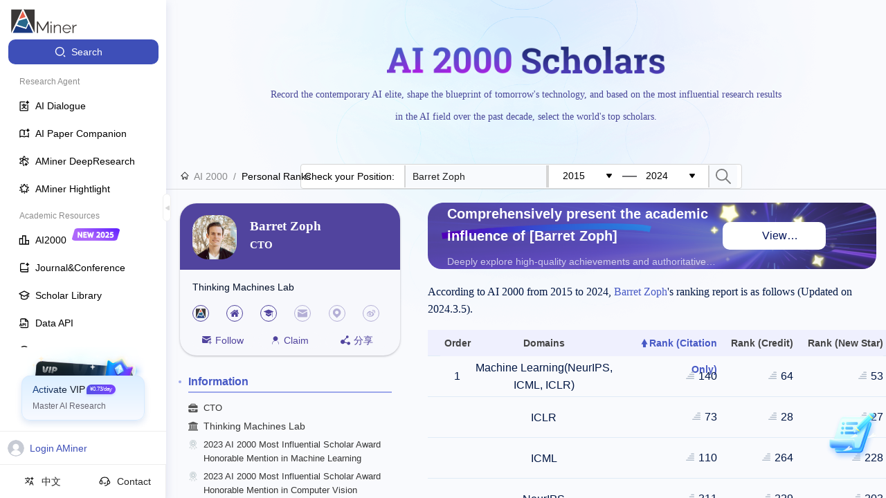

--- FILE ---
content_type: text/css
request_url: https://ssr.aminer.cn/public/aminer__p__ai2000__v3__search_rank.4196a3d5.chunk.css
body_size: 16160
content:
.a-aminer-core-profile-widgets-change-relation-relationBtn .btn{height:24px;padding:5px 7px;border-radius:2px;margin-right:6px;color:#fff;font-size:12px;line-height:14px;font-weight:700;cursor:pointer}.a-aminer-core-profile-widgets-change-relation-relationBtn .advisee{background:#ff7f00}.a-aminer-core-profile-widgets-change-relation-relationBtn .coauthor{background:#4eaf4a}.a-aminer-core-profile-widgets-change-relation-relationBtn .advisor{background:#e31b1b}.a-aminer-core-profile-widgets-person-links-PersonLinks{padding:0;margin:0;width:100%;display:flex;justify-content:space-between}.a-aminer-core-profile-widgets-person-links-PersonLinks .link{width:24px;height:24px;border-radius:50%;margin-right:12px;display:flex;justify-content:center;align-items:center}.a-aminer-core-profile-widgets-person-links-PersonLinks .link svg{color:#51449e;font-size:14px}.a-aminer-core-profile-widgets-person-links-PersonLinks a.link{background:#c5574b}.a-aminer-core-profile-widgets-person-links-PersonLinks a.link:hover{background:#cb1f27}.a-aminer-core-profile-widgets-person-links-PersonLinks span.link{background:#d5d5d5}.a-aminer-core-profile-widgets-person-links-PersonLinks span.link:hover{background:#e5e5e5}.a-aminer-core-profile-widgets-person-links-PersonLinks .btn{height:24px;padding:5px 7px;border-radius:2px;margin-right:6px;color:#fff;font-size:12px;line-height:14px;font-weight:700;cursor:pointer}.a-aminer-core-profile-widgets-person-links-PersonLinks .advisee{background:#ff7f00}.a-aminer-core-profile-widgets-person-links-PersonLinks .coauthor{background:#4eaf4a}.a-aminer-core-profile-widgets-person-links-PersonLinks .advisor{background:#e31b1b}.person-links-tooltip .ant-tooltip-inner{box-shadow:0 0 0!important}.img-email{position:relative;overflow:hidden}.img-email img{width:100%;transform:translateX(-100%);filter:drop-shadow(220px 0 #fff)}.a-aminer-core-profile-widgets-person-menu-profilePapers .part_title{display:flex;align-items:center;margin-top:20px;border:1px solid #eee;border-bottom:none}.a-aminer-core-profile-widgets-person-menu-profilePapers .part_title .mobile_tab{display:none}.a-aminer-core-profile-widgets-person-menu-profilePapers .part_title .menu_active .title{opacity:1}.a-aminer-core-profile-widgets-person-menu-profilePapers .part_title .menu_active .title span{font-size:16px;color:#4759c5}.a-aminer-core-profile-widgets-person-menu-profilePapers .part_title .menu_active .num{color:#4759c5}.a-aminer-core-profile-widgets-person-menu-profilePapers .part_title .title-box{padding:2px 16px;cursor:pointer;white-space:nowrap;border-right:1px solid #eee;text-align:center}.a-aminer-core-profile-widgets-person-menu-profilePapers .part_title .title-box:only-child{width:100%}.a-aminer-core-profile-widgets-person-menu-profilePapers .part_title .title{font-size:14px;font-weight:700;opacity:.4}.a-aminer-core-profile-widgets-person-menu-profilePapers .part_title .num{font-size:12px;color:#666;margin-left:5px}.a-aminer-core-profile-widgets-person-menu-profilePapers .part_title .refresh{float:right;cursor:pointer}.a-aminer-core-profile-widgets-person-menu-profilePapers .part_title .menu_paper{background:#f1f3ff}.a-aminer-core-profile-widgets-person-menu-profilePapers .part_title .menu_paper .title{color:#19207d;opacity:1}.a-aminer-core-profile-widgets-person-menu-profilePapers .part_title .menu_patent{background:#e6f9ff}.a-aminer-core-profile-widgets-person-menu-profilePapers .part_title .menu_patent .title{color:#0464ad;opacity:1}.a-aminer-core-profile-widgets-person-menu-profilePapers .part_title .menu_project{background:#e5ffed}.a-aminer-core-profile-widgets-person-menu-profilePapers .part_title .menu_project .title{color:#006f23;opacity:1}.a-aminer-core-profile-widgets-person-menu-profilePapers .part_title .menu_infoRight{background:#e5ffed}.a-aminer-core-profile-widgets-person-menu-profilePapers .part_title .menu_infoRight .title{color:#006f23;opacity:1}.a-aminer-core-profile-widgets-person-menu-profilePapers .part_title .menu_radarChart{background:#e5ffed}.a-aminer-core-profile-widgets-person-menu-profilePapers .part_title .menu_radarChart .title{color:#006f23;opacity:1}.a-aminer-core-profile-widgets-person-menu-profilePapers .part_title .menu_similarAuthors{background:#e5ffed}.a-aminer-core-profile-widgets-person-menu-profilePapers .part_title .menu_similarAuthors .title{color:#006f23;opacity:1}.a-aminer-core-profile-widgets-person-menu-profilePapers .part_content{padding:0 22px}.a-aminer-core-profile-widgets-person-menu-profilePapers .part_content .opr_line{display:flex;justify-content:space-between;padding:12px 0 0;align-items:flex-start}.a-aminer-core-profile-widgets-person-menu-profilePapers .part_content .opr_line .pubs_sort .pubs_sort_line{display:flex;margin-bottom:5px}.a-aminer-core-profile-widgets-person-menu-profilePapers .part_content .opr_line .pubs_sort .pubs_sort_line .affirms{margin-right:20px}.a-aminer-core-profile-widgets-person-menu-profilePapers .part_content .opr_line .pubs_sort .label{font-size:14px;margin-right:16px;min-width:30px}.a-aminer-core-profile-widgets-person-menu-profilePapers .part_content .opr_line .pubs_sort .sort{margin-right:12px;border-radius:2px;color:#666;border:1px solid #666;padding:3px 6px;cursor:pointer;line-height:18px;font-size:14px}.a-aminer-core-profile-widgets-person-menu-profilePapers .part_content .opr_line .pubs_sort .sort.active{border-color:#4759c5;background:#4759c5;color:#fff}.a-aminer-core-profile-widgets-person-menu-profilePapers .part_content .opr_line .opr_pubs{display:flex;position:absolute;right:0}.a-aminer-core-profile-widgets-person-menu-profilePapers .part_content .opr_line .opr_pubs .btn{margin-right:25px;border-radius:2px;color:#666;border:1px solid #666;padding:0 6px;cursor:pointer;line-height:18px;font-size:14px;height:20px}.a-aminer-core-profile-widgets-person-menu-profilePapers .part_content .opr_line .opr_pubs .btn.active,.a-aminer-core-profile-widgets-person-menu-profilePapers .part_content .opr_line .opr_pubs .btn:hover{border-color:#0078d7;background:#0078d7;color:#fff}.a-aminer-core-profile-widgets-person-menu-profilePapers .part_content .opr_line .opr_pubs .add_paper>.btn{border-color:#0078d7;background:#0078d7;color:#fff;padding-top:5px;padding-bottom:5px;box-shadow:0 1px 2px 0 rgba(60,64,67,.30196078431372547),0 1px 3px 1px rgba(60,64,67,.14901960784313725)}.a-aminer-core-profile-widgets-person-menu-profilePapers .part_content .opr_line .opr_pubs .add_paper>.btn:hover{box-shadow:0 1px 3px 0 rgba(60,64,67,.30196078431372547),0 4px 8px 3px rgba(60,64,67,.14901960784313725)}.a-aminer-core-profile-widgets-person-menu-profilePapers .part_content .opr_line .opr_pubs .del_btn{position:relative}.a-aminer-core-profile-widgets-person-menu-profilePapers .part_content .opr_line .opr_pubs .del_btn .select_btn{position:absolute;display:flex;right:0;width:240%;justify-content:flex-end}.a-aminer-core-profile-widgets-person-menu-profilePapers .part_content .opr_line .opr_pubs .del_btn .select_btn .btn{word-wrap:none}.a-aminer-core-profile-widgets-person-menu-profilePapers .part_content .opr_line .opr_pubs .del_btn .select_btn .btn.del{background:red;color:#fff;border:none}.a-aminer-core-profile-widgets-person-menu-profilePapers .part_content .opr_line .opr_pubs .add_paper{width:127px;height:48px;background:#fff;box-shadow:0 2px 4px 0 rgba(139,138,138,.5);border-radius:24px;display:flex;justify-content:center;align-items:center;cursor:pointer;margin-right:10px}.a-aminer-core-profile-widgets-person-menu-profilePapers .part_content .opr_line .opr_pubs .add_paper .icon{width:25px;color:#4759c5;border-radius:2px}.a-aminer-core-profile-widgets-person-menu-profilePapers .part_content .opr_line .opr_pubs .add_paper .info{height:16px;font-size:16px;font-family:PingFangSC-Medium,PingFang SC;font-weight:500;color:#000;line-height:15px}.a-aminer-core-profile-widgets-person-menu-profilePapers .part_content .pubs_year{padding:10px 0 0;display:flex;align-items:center;align-items:flex-start}.a-aminer-core-profile-widgets-person-menu-profilePapers .part_content .pubs_year.pubs_citation .years{display:flex;flex-wrap:wrap}.a-aminer-core-profile-widgets-person-menu-profilePapers .part_content .pubs_year .label{font-size:14px;min-width:46px}.a-aminer-core-profile-widgets-person-menu-profilePapers .part_content .pubs_year .years{width:calc(100% - 50px);max-width:calc(100% - 50px)}.a-aminer-core-profile-widgets-person-menu-profilePapers .part_content .pubs_year .years .select_year{overflow-x:auto}.a-aminer-core-profile-widgets-person-menu-profilePapers .part_content .pubs_year .years .select_year .select_year_inner{display:flex;align-items:stretch;height:44px;margin-top:8px;box-sizing:content-box}.a-aminer-core-profile-widgets-person-menu-profilePapers .part_content .pubs_year .years .select_year .year_bar{min-width:12px;max-width:22px;position:relative;margin-right:2px;display:flex;align-items:flex-end;flex-grow:1;background:#f1f1f1;cursor:pointer}.a-aminer-core-profile-widgets-person-menu-profilePapers .part_content .pubs_year .years .select_year .year_bar .bar{background:#ced5fe;display:block;width:100%;min-height:1px}.a-aminer-core-profile-widgets-person-menu-profilePapers .part_content .pubs_year .years .select_year .year_bar .bar_label{color:#666;width:100%;text-align:center;transform:rotate(90deg) scale(.8);display:block;position:absolute;top:13%}.a-aminer-core-profile-widgets-person-menu-profilePapers .part_content .pubs_year .years .select_year .year_bar:hover{background:#dedede}.a-aminer-core-profile-widgets-person-menu-profilePapers .part_content .pubs_year .years .select_year .year_bar:hover .bar{background:#ffe98e}.a-aminer-core-profile-widgets-person-menu-profilePapers .part_content .pubs_year .years .select_year .year_bar:hover .bar_label{color:#444}.a-aminer-core-profile-widgets-person-menu-profilePapers .part_content .pubs_year .years .select_year .year_bar.active{background:#dedede}.a-aminer-core-profile-widgets-person-menu-profilePapers .part_content .pubs_year .years .select_year .year_bar.active .bar{background:#ffe98e}.a-aminer-core-profile-widgets-person-menu-profilePapers .part_content .pubs_year .years .select_year .year_bar.active .bar_label{color:#444}.a-aminer-core-profile-widgets-person-menu-profilePapers .part_content .pubs_year .years .year{margin-right:12px;border-radius:2px;border:1px solid #666;padding:3px 6px;font-size:12px;line-height:16px;color:#666;cursor:pointer;margin-bottom:5px}.a-aminer-core-profile-widgets-person-menu-profilePapers .part_content .pubs_year .years .year.active{border-color:#4759c5;background:#4759c5;color:#fff}.a-aminer-core-profile-widgets-person-menu-profilePapers .part_content .more_paper{text-align:center;padding:10px 0}.a-aminer-core-profile-widgets-person-menu-profilePapers .part_content .more_paper .more_btn{color:#4759c5;font-size:13px;cursor:pointer}.a-aminer-core-profile-widgets-person-menu-profilePapers .profliePaperList.publication_list .cited{color:#ec6b10}.a-aminer-core-profile-widgets-person-menu-profilePapers .profliePaperList.publication_list .urlPart .url{color:#666}.a-aminer-core-profile-widgets-person-menu-profilePapers .profliePaperList.publication_list .urlPart .url span{color:#666}.a-aminer-core-profile-widgets-person-menu-profilePapers .profliePaperList.publication_list .paper-item{border-bottom-style:dashed}.a-aminer-core-profile-widgets-person-menu-profilePapers .profliePaperList.publication_list .content-right{display:flex;align-items:center;min-width:120px}.a-aminer-core-profile-widgets-person-menu-profilePapers .profliePaperList.publication_list .content-right .checkbox{margin-left:10px;height:100%;background-color:#fafafa;display:flex;align-items:center;padding:0 6px}.border-box{border:1px solid #eee;padding:22px;display:flex;justify-content:center}.border-box .similar-title{display:none}#popover_radar{max-width:400px}.profilePaperDelList.publication_list{padding:20px}.profilePaperDelList.publication_list .paper-item{border-bottom-style:dashed}.profilePaperDelList.publication_list .paper-item .del_btn{position:absolute;top:16px;right:0;width:18px;min-width:18px}.profilePaperDelList.publication_list .paper-item .del_btn svg{color:#666;cursor:pointer}.profilePaperDelListCommitBtn{padding:0 20px;margin-top:10px;width:100%;display:flex;justify-content:flex-end}.profilePaperDelListCommitBtn .ant-btn{width:100%;border:none;color:#fff;background:red;border-radius:0}@media screen and (max-width:650px){.a-aminer-core-profile-widgets-person-menu-profilePapers .content_box{padding-top:15px}.a-aminer-core-profile-widgets-person-menu-profilePapers .part_box>section{border:none}.a-aminer-core-profile-widgets-person-menu-profilePapers .part_content{padding:0}.a-aminer-core-profile-widgets-person-menu-profilePapers .part_title{display:flex;justify-content:space-between;padding:3px 3px 0;border-bottom:1px solid #f1f2f4!important;border-radius:unset}.a-aminer-core-profile-widgets-person-menu-profilePapers .part_title .title-box{padding:0;flex:1 0 auto}.a-aminer-core-profile-widgets-person-menu-profilePapers .part_title .menu_active{background:#fff;box-shadow:0 2px 4px 0 hsla(0,0%,65.9%,.5);border-radius:4px}.a-aminer-core-profile-widgets-person-menu-profilePapers .part_title .menu_active .title span{font-size:16px;font-weight:600;color:#4759c5}.a-aminer-core-profile-widgets-person-menu-profilePapers .similar-title{display:none}}@media screen and (max-width:650px) and (max-width:768px){.a-aminer-core-profile-widgets-person-menu-profilePapers .part_title .title-box{border:none;border-radius:unset}}@media screen and (max-width:650px) and (max-width:768px){.a-aminer-core-profile-widgets-person-menu-profilePapers .part_title .title{opacity:1}}@media screen and (max-width:650px) and (max-width:768px){.a-aminer-core-profile-widgets-person-menu-profilePapers .part_title .title span{font-size:14px;font-weight:400;color:#000e28}}@media screen and (max-width:650px) and (max-width:768px){.a-aminer-core-profile-widgets-person-menu-profilePapers .part_title .menu_active{box-shadow:none!important;border-bottom:2px solid #4759c5}}@media screen and (max-width:768px){.a-aminer-core-profile-widgets-person-menu-profilePapers .profliePaperList.publication_list .content-right{display:none}.a-aminer-core-profile-widgets-person-menu-profilePapers .title-box{border-right:none}}@media screen and (max-width:1279px){.mobile_tab{display:block!important}.title-box .num{display:none}}@keyframes a-aminer-core-profile-c-person-refresh-loading{0%{transform:rotate(1turn)}to{transform:rotate(0deg)}}.a-aminer-core-profile-c-person-refresh-personRefresh{font-size:12px;display:flex;justify-content:space-between}.a-aminer-core-profile-c-person-refresh-personRefresh svg{font-size:18px;margin-left:4px;cursor:pointer}.a-aminer-core-profile-c-person-refresh-personRefresh .a-aminer-core-profile-c-person-refresh-loading{animation:a-aminer-core-profile-c-person-refresh-loading 1s linear infinite}.a-aminer-core-profile-c-person-refresh-personRefresh .message{flex-grow:1;text-align:right}.a-aminer-core-profile-c-candles-btn-style-1{background:#fff;border:1px solid #dfdfdf;border-radius:2px;outline:none;cursor:pointer}.a-aminer-core-profile-c-candles-btn-style-2{border-radius:2px;border:none;outline:none;cursor:pointer}.a-aminer-core-profile-c-candles-ant-input-affix-wrapper:before{content:none}.a-aminer-core-profile-c-candles-burncandles{display:flex;flex-direction:column;align-items:center;margin-top:15px}.a-aminer-core-profile-c-candles-burncandles svg{font-size:56px;position:relative}.a-aminer-core-profile-c-candles-burncandles .count{color:red}.a-aminer-core-profile-c-candles-burncandles .click{cursor:pointer}.a-aminer-core-profile-c-candles-burncandles .text{width:130px;text-align:center}.a-aminer-p-user-c-scholar-profile-info-panel-btn-style-1{background:#fff;border:1px solid #dfdfdf;border-radius:2px;outline:none;cursor:pointer}.a-aminer-p-user-c-scholar-profile-info-panel-btn-style-2{border-radius:2px;border:none;outline:none;cursor:pointer}.a-aminer-p-user-c-scholar-profile-info-panel-ant-input-affix-wrapper:before{content:none}@keyframes a-aminer-p-user-c-scholar-profile-info-panel-stamp{0%{transform:scale(2);display:none}to{transform:scale(1);display:block}}.a-aminer-p-user-c-scholar-profile-info-panel-bindProfile{width:100%;border:1px solid #5c1e79;border-radius:8px;overflow:hidden;box-shadow:0 2px 11px 0 #dfe1e5;background:#fff;position:-webkit-sticky;position:sticky;top:0;max-height:100vh;display:flex;flex-direction:column}.a-aminer-p-user-c-scholar-profile-info-panel-bindProfile .a-aminer-p-user-c-scholar-profile-info-panel-stamp{animation:a-aminer-p-user-c-scholar-profile-info-panel-stamp .5s;display:block!important}.a-aminer-p-user-c-scholar-profile-info-panel-bindProfile .panel_title{min-height:40px;background:#5c1e79;display:flex;align-items:center;font-size:1.11111111em;color:#fff;padding:0 36px;position:relative;top:-1px}.a-aminer-p-user-c-scholar-profile-info-panel-bindProfile .id_binded{padding:10px 30px 0;color:#545454;line-height:18px}.a-aminer-p-user-c-scholar-profile-info-panel-bindProfile .profile_detail{padding:15px 30px 20px;display:flex}.a-aminer-p-user-c-scholar-profile-info-panel-bindProfile .profile_detail .img_box{width:80px;min-width:80px;height:80px;display:flex;justify-content:center;align-items:center;border-radius:50%;overflow:hidden;margin-right:20px}.a-aminer-p-user-c-scholar-profile-info-panel-bindProfile .profile_detail .img_box img{width:100%}.a-aminer-p-user-c-scholar-profile-info-panel-bindProfile .profile_detail .info_content{position:relative;border-top:none;flex-grow:1}.a-aminer-p-user-c-scholar-profile-info-panel-bindProfile .profile_detail .info_content .author_name{font-size:1.11111111em;line-height:1.4em;color:#181818;margin-bottom:8px}.a-aminer-p-user-c-scholar-profile-info-panel-bindProfile .profile_detail .info_content .author_name a{color:inherit}.a-aminer-p-user-c-scholar-profile-info-panel-bindProfile .profile_detail .info_content .position{font-size:.83333333em;line-height:1.6em;color:#6d7682;margin-bottom:0}.a-aminer-p-user-c-scholar-profile-info-panel-bindProfile .profile_detail .info_content .affiliation{font-size:.83333333em;line-height:1.6em;color:#6d7682;margin-bottom:0}.a-aminer-p-user-c-scholar-profile-info-panel-bindProfile .profile_detail .info_content .certified{display:flex;justify-content:flex-end;margin-top:15px}.a-aminer-p-user-c-scholar-profile-info-panel-bindProfile .profile_detail .info_content .certified .certified_btn{height:40px;background:#fff;border:1px solid #dadada;padding:0 16px;border-radius:8px;outline:none;cursor:pointer;transition:all .2s}.a-aminer-p-user-c-scholar-profile-info-panel-bindProfile .profile_detail .info_content .certified .certified_btn:hover{border-color:#5c1e79;color:#5c1e79}.a-aminer-p-user-c-scholar-profile-info-panel-bindProfile .profile_detail .info_content .certified .verified_btn{height:40px;background:#fff;border:1px solid #5c1e79;padding:0 16px;border-radius:8px;outline:none;transition:all .2s;color:#5c1e79}.a-aminer-p-user-c-scholar-profile-info-panel-bindProfile .panel_content{padding:0 32px;border-top:1px solid #5c1e79;overflow-y:auto}.a-aminer-p-user-c-scholar-bind-profile-btn-style-1{background:#fff;border:1px solid #dfdfdf;border-radius:2px;outline:none;cursor:pointer}.a-aminer-p-user-c-scholar-bind-profile-btn-style-2{border-radius:2px;border:none;outline:none;cursor:pointer}.a-aminer-p-user-c-scholar-bind-profile-ant-input-affix-wrapper:before{content:none}@keyframes a-aminer-p-user-c-scholar-bind-profile-stamp{0%{display:none;transform:scale(2)}to{display:block;transform:scale(1)}}.bindHomePage{color:#fff!important}.a-aminer-p-user-c-scholar-bind-profile-stamp{display:block!important;animation:a-aminer-p-user-c-scholar-bind-profile-stamp .5s}.a-aminer-p-user-c-scholar-bind-profile-popupContent{padding:20px}.a-aminer-p-user-c-scholar-bind-profile-popupContent .col{flex-direction:column;justify-content:start;align-items:flex-start}.a-aminer-p-user-c-scholar-bind-profile-popupContent .field{display:flex;margin:auto 0 20px;position:relative}.a-aminer-p-user-c-scholar-bind-profile-popupContent .field .input-error{color:red;position:absolute;bottom:-20px;font-size:12px}.a-aminer-p-user-c-scholar-bind-profile-popupContent .field input::-webkit-input-placeholder{color:#7b7b7b}.a-aminer-p-user-c-scholar-bind-profile-popupContent .field input:-ms-input-placeholder{color:#7b7b7b}.a-aminer-p-user-c-scholar-bind-profile-popupContent .field input{color:#7b7b7b}.a-aminer-p-user-c-scholar-bind-profile-bindProfile{position:-webkit-sticky;position:sticky;top:0;display:flex;flex-direction:column;width:100%;max-height:calc(100vh - 60px);background:#fff;box-shadow:0 2px 11px 0 #dfe1e5}.a-aminer-p-user-c-scholar-bind-profile-bindProfile .max-2-lines{display:-webkit-box;max-width:100%;overflow:hidden;text-overflow:ellipsis;-webkit-line-clamp:2;-webkit-box-orient:vertical}.a-aminer-p-user-c-scholar-bind-profile-bindProfile .certified_image{position:absolute;right:95px;bottom:-72px;z-index:20;display:none;width:160px;height:160px}.a-aminer-p-user-c-scholar-bind-profile-bindProfile .certified_image img{width:100%}.a-aminer-p-user-c-scholar-bind-profile-bindProfile .org_block{font-size:12px}.a-aminer-p-user-c-scholar-bind-profile-bindProfile .certified_image.show{display:block}.a-aminer-p-user-c-scholar-bind-profile-bindProfile .certified_image.stamp{display:block}.a-aminer-p-user-c-scholar-bind-profile-bindProfile .recent_pubs .pub_title{position:-webkit-sticky;position:sticky;top:0;z-index:10;display:flex;align-items:center;height:44px;color:#181818;background:#fff;border-bottom:1px solid rgba(92,30,121,.3);font-size:1em}.a-aminer-p-user-c-scholar-bind-profile-bindProfile .recent_pubs .publist .paper-item{padding-bottom:5px;border-bottom-color:rgba(92,30,121,.3);border-bottom-style:dashed}.a-aminer-p-user-c-scholar-bind-profile-bindProfile .recent_pubs .publist .paper-item:last-child{border-bottom:none}.a-aminer-p-user-c-scholar-bind-profile-bindProfile .recent_pubs .publist .paper-item .content .title-line{padding-right:0;font-size:.88888889em}.a-aminer-p-user-c-scholar-bind-profile-bindProfile .recent_pubs .publist .paper-item .content .conf-info-zone{margin-top:4px;line-height:16px}.a-aminer-p-user-c-scholar-bind-profile-bindProfile .recent_pubs .publist .paper-item .authors .author.link{cursor:auto}.a-aminer-p-user-c-scholar-bind-profile-bindProfile .recent_pubs .publist .paper-item .oprs{display:none}.confirm_certified_popconfirm.unbind .ant-popover-content .ant-popover-arrow{border-top-color:rgba(0,14,40,.8);border-right-color:transparent;border-left-color:rgba(0,14,40,.8);box-shadow:none}.confirm_certified_popconfirm .ant-popover-content .ant-popover-arrow{border-top-color:rgba(0,14,40,.8);border-right-color:rgba(0,14,40,.8);box-shadow:none}.confirm_certified_popconfirm .ant-popover-content .ant-popover-inner{width:280px;padding:15px 10px 15px 15px;background:rgba(0,14,40,.8);border-radius:8px;box-shadow:none}.confirm_certified_popconfirm .ant-popover-content .ant-popover-inner .ant-popover-inner-content{padding:0}.confirm_certified_popconfirm .ant-popover-content .ant-popover-inner .ant-popover-message{color:#fff}.confirm_certified_popconfirm .ant-popover-content .ant-popover-inner .ant-popover-buttons .ant-btn-primary{color:#000e28;background:#f7b500!important;border-color:transparent!important}.confirm_certified_popconfirm .ant-popover-content .ant-popover-inner .ant-popover-buttons .ant-btn-sm{color:#000e28;background:#fff;border-color:#dadada;border-radius:4px}.a-aminer-core-profile-c-profile-card-btn-style-1{background:#fff;border:1px solid #dfdfdf;border-radius:2px;outline:none;cursor:pointer}.a-aminer-core-profile-c-profile-card-btn-style-2{border-radius:2px;border:none;outline:none;cursor:pointer}.a-aminer-core-profile-c-profile-card-ant-input-affix-wrapper:before{content:none}.a-aminer-core-profile-c-profile-card-profile_card{padding-top:20px}@media (max-width:768px){.a-aminer-core-profile-c-profile-card-profile_card{padding-top:0!important}}@media screen and (max-width:650px){.a-aminer-core-profile-c-profile-card-profile_card{padding-top:10px}}.a-aminer-core-profile-c-profile-card-profile_card .follow .marked_btn{background-color:#51449e!important;border-radius:2px;opacity:.8}.a-aminer-core-profile-c-profile-card-profile_card .Card{--avatar_size:64px;--avatar_outer:129px;--text_color:#000e28;width:100%;color:var(--text_color);background:#f7f8fc;border-radius:24px;box-shadow:0 1px 3px 0 rgba(158,158,167,.7);position:relative}.a-aminer-core-profile-c-profile-card-profile_card .Card.death{background:#26282a;filter:gray;filter:grayscale(1)}.a-aminer-core-profile-c-profile-card-profile_card .Card.death .expert_affiliation{color:#fff}.a-aminer-core-profile-c-profile-card-profile_card .Card.death .link>svg{color:#fff}.a-aminer-core-profile-c-profile-card-profile_card .Card.death .tool-item{color:#fff}.a-aminer-core-profile-c-profile-card-profile_card .Card.death .tool-item>svg{color:#fff}.a-aminer-core-profile-c-profile-card-profile_card .Card .certified_image{position:absolute;width:102px;height:102px;z-index:0;right:-32px;top:22px;overflow:hidden;filter:drop-shadow(1px 2px 6px #8577DB)}.a-aminer-core-profile-c-profile-card-profile_card .Card .certified_image img{width:100%}.a-aminer-core-profile-c-profile-card-profile_card .Card .watermark{position:absolute;color:#84e7f4;font-size:183px;transform:rotate(90deg);bottom:-56px;opacity:.15}.a-aminer-core-profile-c-profile-card-profile_card .Card .card_top{display:flex;overflow:hidden;background:#51449e;border-radius:24px 24px 0 0;padding:17px 18px 15px;color:#fff}.a-aminer-core-profile-c-profile-card-profile_card .Card .avatar_block{position:relative;background:#51449e;border-radius:0 0 600px 600px}.a-aminer-core-profile-c-profile-card-profile_card .Card .avatar_bottom_line{display:flex;align-items:flex-end;z-index:2;width:var(--avatar_outer);height:var(--avatar_outer)}.a-aminer-core-profile-c-profile-card-profile_card .Card .avatar_bottom_line .icon{width:100%;height:100%;color:#84e7f4}.a-aminer-core-profile-c-profile-card-profile_card .Card .avatar_upload{width:var(--avatar_size);height:var(--avatar_size);border-radius:22px;overflow:hidden;background:#000;cursor:pointer;z-index:3}.a-aminer-core-profile-c-profile-card-profile_card .Card .avatar_upload .avatar.death{filter:gray;filter:grayscale(1)}.a-aminer-core-profile-c-profile-card-profile_card .Card .avatar_upload img{width:100%;z-index:2}.a-aminer-core-profile-c-profile-card-profile_card .Card .avatar_upload:hover img{background:#000;opacity:.6;filter:alpha(opacity=60)}.a-aminer-core-profile-c-profile-card-profile_card .Card .avatar_upload:hover .mask_video{display:flex}.a-aminer-core-profile-c-profile-card-profile_card .Card .avatar_upload .mask_video{position:absolute;top:50%;transform:translateY(-50%);width:50px;width:100%;height:100%;display:flex;align-items:center;justify-content:center;display:none}.a-aminer-core-profile-c-profile-card-profile_card .Card .avatar_upload .mask_video .icon{width:35px;height:30px;color:#b1f6ff}.a-aminer-core-profile-c-profile-card-profile_card .Card .tool{padding:15px 17px 10px;display:flex;justify-content:space-between;color:#51449e}.a-aminer-core-profile-c-profile-card-profile_card .Card .tool .tool-item{width:32%;text-align:center;border-radius:12px;border:1px dashed #f7f8fc;overflow:hidden;cursor:pointer;display:flex;justify-content:center;align-items:center}.a-aminer-core-profile-c-profile-card-profile_card .Card .tool .tool-item:hover{border-color:#51449e}.a-aminer-core-profile-c-profile-card-profile_card .Card .tool .certified{cursor:not-allowed;color:#999}.a-aminer-core-profile-c-profile-card-profile_card .Card .tool .certified:hover{border-color:transparent}.a-aminer-core-profile-c-profile-card-profile_card .Card .tool .tool-item:first-child{border-radius:0 12px 12px 12px}.a-aminer-core-profile-c-profile-card-profile_card .Card .tool .tool-item:nth-child(3){border-radius:12px 0 12px 12px}.a-aminer-core-profile-c-profile-card-profile_card .Card .tool .active{background:#51449e;color:#fff;overflow:hidden;border:none}.a-aminer-core-profile-c-profile-card-profile_card .Card .tool .active:nth-child(2){cursor:default}.a-aminer-core-profile-c-profile-card-profile_card .Card .tool svg{margin-right:5px}.a-aminer-core-profile-c-profile-card-profile_card .Card .mobile-tool{display:none}@media screen and (max-width:650px){.a-aminer-core-profile-c-profile-card-profile_card .Card .isFixed{position:fixed;display:flex;background:#fff;width:100%;left:0;bottom:0;z-index:1000;border-top:1px solid rgba(68,68,68,.0784313725490196);padding-bottom:23px}.a-aminer-core-profile-c-profile-card-profile_card .Card .isFixed:after{content:"";position:absolute;top:-51px;left:0;width:100%;height:50px;background:linear-gradient(180deg,hsla(0,0%,100%,.1),hsla(0,0%,100%,.8) 44%,#fff)}}.a-aminer-core-profile-c-profile-card-profile_card .Card .bind{display:flex;justify-content:flex-end;align-items:center;padding-right:20px;padding-top:10px}.a-aminer-core-profile-c-profile-card-profile_card .Card .edit{cursor:pointer;margin-right:5px}.a-aminer-core-profile-c-profile-card-profile_card .Card .middle-icon{margin:0 5px 0 10px}.a-aminer-core-profile-c-profile-card-profile_card .Card .base_info_block{margin-left:19px}.a-aminer-core-profile-c-profile-card-profile_card .Card .base_info_block .bind{position:absolute;right:0;top:-60px;color:#000}.a-aminer-core-profile-c-profile-card-profile_card .Card .base_info_block h1{white-space:nowrap;color:var(--text_color)}.a-aminer-core-profile-c-profile-card-profile_card .Card .base_info_block .name{font-size:1.38888889em;font-family:Roboto-Black,Roboto;font-weight:900;color:#fff;white-space:pre-line}.a-aminer-core-profile-c-profile-card-profile_card .Card .base_info_block .name .sub{margin-left:15px}.a-aminer-core-profile-c-profile-card-profile_card .Card .base_info_block .showPosition{font-size:15px}.a-aminer-core-profile-c-profile-card-profile_card .Card .base_info_block .lock{color:var(--text_color)}.a-aminer-core-profile-c-profile-card-profile_card .Card .base_info_block .position{font-size:.72222222em;font-weight:400;font-family:PingFangSC-Regular,PingFang SC;color:#fff;margin-left:15px}.a-aminer-core-profile-c-profile-card-profile_card .Card .expert_content{padding:0 18px;z-index:2;width:100%}.a-aminer-core-profile-c-profile-card-profile_card .Card .expert_content .expert_affiliation{display:block;margin-top:14px;white-space:pre-line;word-break:break-all;max-width:100%;overflow:hidden;text-overflow:ellipsis;-webkit-line-clamp:2;-webkit-box-orient:vertical}.a-aminer-core-profile-c-profile-card-profile_card .Card .expert_content h1{text-align:center;color:var(--text_color)}.a-aminer-core-profile-c-profile-card-profile_card .Card .expert_content .name{font-size:1.33333333em;font-family:Roboto-Black,Roboto;font-weight:900;color:var(--text_color)}.a-aminer-core-profile-c-profile-card-profile_card .Card .expert_content .name .sub{margin-left:15px}.a-aminer-core-profile-c-profile-card-profile_card .Card .expert_content .lock{color:var(--text_color)}.a-aminer-core-profile-c-profile-card-profile_card .Card .expert_content .position{font-size:.72222222em;font-weight:400;font-family:PingFangSC-Regular,PingFang SC;color:var(--text_color);margin-left:15px}.a-aminer-core-profile-c-profile-card-profile_card .Card .expert_content .award{margin-left:36px;font-size:.88888889em;font-family:PingFangSC-Semibold,PingFang SC;font-weight:600;color:#f0f1f4;margin-top:45px}.a-aminer-core-profile-c-profile-card-profile_card .Card .expert_content .expert_bottom_info{margin-top:15px;display:flex}.a-aminer-core-profile-c-profile-card-profile_card .Card .expert_content .expert_bottom_info a.link{border:1px solid #51449e;background:none}.a-aminer-core-profile-c-profile-card-profile_card .Card .expert_content .expert_bottom_info span.link{border:1px solid #51449e;opacity:.4;background:none}.a-aminer-core-profile-c-profile-card-profile_card .passaway{border-left:1px dashed #ccc}.a-aminer-core-profile-c-annotation-annotation-note-btn-style-1{background:#fff;border:1px solid #dfdfdf;border-radius:2px;outline:none;cursor:pointer}.a-aminer-core-profile-c-annotation-annotation-note-btn-style-2{border-radius:2px;border:none;outline:none;cursor:pointer}.a-aminer-core-profile-c-annotation-annotation-note-ant-input-affix-wrapper:before{content:none}.a-aminer-core-profile-c-annotation-annotation-note-annotate{display:flex;flex-direction:column;justify-content:flex-end;align-items:flex-end;margin-top:10px}.a-aminer-core-profile-c-annotation-annotation-note-annotate .modifiers{display:flex;width:100%;justify-content:flex-end}.a-aminer-core-profile-c-annotation-annotation-note-annotate .modifiers>div{width:50%;display:flex;flex-direction:column;align-items:flex-start;padding-left:8px}.a-aminer-core-profile-c-annotation-annotation-note-annotate .modifiers .title{margin-bottom:5px}.a-aminer-core-profile-c-annotation-annotation-note-annotate .btn{margin-top:0;margin-right:auto;margin-bottom:8px;font-size:12px;line-height:16px}.a-aminer-core-profile-c-annotation-annotation-note-annotate .btn a{margin-left:8px;color:#4759c5}.a-aminer-core-profile-c-annotation-annotation-note-annotate .link-btn{margin-top:8px}.a-aminer-core-profile-c-resume-person-pass-away-personPassAway{border:1px dashed #020e26;border-radius:2px;background:#f9f9f9;color:#000;padding:10px 15px;font-size:12px;line-height:16px;margin-top:10px;margin-bottom:10px}.a-aminer-core-profile-c-resume-person-pass-away-personPassAway .a-aminer-core-profile-c-resume-person-pass-away-date{margin-bottom:5px}.a-aminer-core-profile-c-profile-info-new-btn-style-1{background:#fff;border:1px solid #dfdfdf;border-radius:2px;outline:none;cursor:pointer}.a-aminer-core-profile-c-profile-info-new-btn-style-2{border-radius:2px;border:none;outline:none;cursor:pointer}.a-aminer-core-profile-c-profile-info-new-ant-input-affix-wrapper:before{content:none}.a-aminer-core-profile-c-profile-info-new-profile_info{flex-direction:row;justify-content:flex-start;position:relative}.a-aminer-core-profile-c-profile-info-new-profile_info .avatar_zone{display:flex;flex-direction:column;width:165px;min-height:165px;min-width:165px;margin-right:26px;padding:4px}.a-aminer-core-profile-c-profile-info-new-profile_info .avatar_zone .avatar_certified{position:relative}.a-aminer-core-profile-c-profile-info-new-profile_info .avatar_zone .certified_image{position:absolute;width:100px;height:100px;z-index:20;right:-40px;bottom:-40px}.a-aminer-core-profile-c-profile-info-new-profile_info .avatar_zone .certified_image img{width:100%}.a-aminer-core-profile-c-profile-info-new-profile_info .avatar_zone .avatar{width:100%;box-shadow:0 0 8px rgba(0,0,0,.3);border:1px solid rgba(0,0,0,.2);border-radius:2px}.a-aminer-core-profile-c-profile-info-new-profile_info .avatar_zone .avatar.death{filter:gray;filter:grayscale(1)}.a-aminer-core-profile-c-profile-info-new-profile_info .avatar_zone .change_image{width:63%;margin:10px auto 0;background:#fff;border:1px solid #dfdfdf;border-radius:2px;outline:none;cursor:pointer}.a-aminer-core-profile-c-profile-info-new-profile_info .avatar_zone>p{width:100%;text-align:left}.a-aminer-core-profile-c-profile-info-new-profile_info .avatar_zone .views{margin:10px 0;color:#444}.a-aminer-core-profile-c-profile-info-new-profile_info .avatar_zone .views .label{font-weight:700}.a-aminer-core-profile-c-profile-info-new-profile_info .avatar_zone .views .num{font-weight:700;color:#888;margin-right:4px}.a-aminer-core-profile-c-profile-info-new-profile_info .info_zone{display:flex;flex-direction:column;flex:2 1 auto;color:grey;position:relative}.a-aminer-core-profile-c-profile-info-new-profile_info .info_zone .contact_btn{background:#fff;border:1px solid #dfdfdf;border-radius:2px;outline:none;cursor:pointer;padding:0 10px;margin:0;position:absolute;right:0;bottom:90px}.a-aminer-core-profile-c-profile-info-new-profile_info .info_zone .hp{word-break:break-all}.a-aminer-core-profile-c-profile-info-new-profile_info .info_zone .title{display:flex;flex-direction:row;justify-content:space-between;align-items:center;margin-bottom:2px;margin-top:-4px}.a-aminer-core-profile-c-profile-info-new-profile_info .info_zone .title .name .sub{font-size:22px;margin-left:10px;color:333}.a-aminer-core-profile-c-profile-info-new-profile_info .info_zone .title .certified_btn{border:1px solid #dadada;outline:none;cursor:pointer;transition:all .2s}.a-aminer-core-profile-c-profile-info-new-profile_info .info_zone .title .certified_btn:hover{border-color:rgba(92,30,121,.7019607843137254);color:rgba(92,30,121,.7019607843137254)}.a-aminer-core-profile-c-profile-info-new-profile_info .info_zone .title .certified_btn,.a-aminer-core-profile-c-profile-info-new-profile_info .info_zone .title .verified_btn{margin-left:10px;height:26px;background:#fff;color:#5c1e79;border-color:#5c1e79;border-radius:4px;display:inline-flex;align-items:center;justify-content:center}.a-aminer-core-profile-c-profile-info-new-profile_info .info_zone .title .certified_btn span,.a-aminer-core-profile-c-profile-info-new-profile_info .info_zone .title .verified_btn span{font-size:16px;line-height:normal}.a-aminer-core-profile-c-profile-info-new-profile_info .info_zone .title .verified_btn{cursor:pointer;border:1px solid #5c1e79;outline:none;transition:all .2s}.a-aminer-core-profile-c-profile-info-new-profile_info .info_zone .title .bindsign{vertical-align:middle;font-size:18px;font-weight:700;margin-left:6px}.a-aminer-core-profile-c-profile-info-new-profile_info .info_zone .title .lock{height:25px;vertical-align:middle;padding:2px 0 1px;cursor:pointer}.a-aminer-core-profile-c-profile-info-new-profile_info .info_zone .title h1{font-size:26px;color:333;font-family:"Open Sans",-apple-system,BlinkMacSystemFont,"Segoe UI","PingFang SC","Hiragino Sans GB","Helvetica Neue",Helvetica,Arial,sans-serif,"Apple Color Emoji","Segoe UI Emoji","Segoe UI Symbol";font-weight:300}.a-aminer-core-profile-c-profile-info-new-profile_info .info_zone .title h1 i{color:#d3d3d3}.a-aminer-core-profile-c-profile-info-new-profile_info .info_zone .title .rank{margin-left:18px;font-size:12px}.a-aminer-core-profile-c-profile-info-new-profile_info .info_zone .spliter{border-bottom:1px solid #e9e7e7}.a-aminer-core-profile-c-profile-info-new-profile_info .info_zone .emailImg{margin-left:-11px;height:20px}.a-aminer-core-profile-c-profile-info-new-profile_info .info_zone .expert_basic_info{flex-direction:row;line-height:200%;flex-grow:1;padding-top:16px}.a-aminer-core-profile-c-profile-info-new-profile_info .info_zone .expert_basic_info .expert_basic_info_left{flex:2 1;flex-direction:row;position:relative;display:flex;flex-direction:column;justify-content:space-between}.a-aminer-core-profile-c-profile-info-new-profile_info .info_zone .expert_basic_info .expert_basic_info_left .am-amg-ui-form2-field_editors-editor .label{width:20%}.a-aminer-core-profile-c-profile-info-new-profile_info .info_zone .expert_basic_info .expert_basic_info_left .passaway{border:1px dashed #020e26;border-radius:2px;background:#f9f9f9;color:#000;padding:10px 15px;font-size:12px;line-height:16px;margin-top:10px;margin-bottom:10px}.a-aminer-core-profile-c-profile-info-new-profile_info .info_zone .expert_basic_info .expert_basic_info_left .passaway .date{margin-bottom:5px}.a-aminer-core-profile-c-profile-info-new-profile_info .info_zone .expert_basic_info .expert_basic_info_left .edit_profile{display:flex;justify-content:flex-end;margin-bottom:5px;margin-top:10px}.a-aminer-core-profile-c-profile-info-new-profile_info .info_zone .expert_basic_info .expert_basic_info_left .edit_profile .edit_btn{border:1px dashed #8fbc8f;font-size:12px;line-height:20px;padding:0 10px;color:#1890ff;cursor:pointer;margin-left:5px}.a-aminer-core-profile-c-profile-info-new-profile_info .info_zone .expert_basic_info .expert_basic_info_left .expert_info_content{color:#353535}.a-aminer-core-profile-c-profile-info-new-profile_info .info_zone .expert_basic_info .expert_basic_info_left .expert_info_content .info_line{margin-bottom:6px;font-size:13px;line-height:20px;min-height:15px;display:flex}.a-aminer-core-profile-c-profile-info-new-profile_info .info_zone .expert_basic_info .expert_basic_info_left .expert_info_content .info_line svg{margin-right:8px;width:14px;min-width:14px;height:20px;color:#555}.a-aminer-core-profile-c-profile-info-new-profile_info .info_zone .expert_basic_info .expert_basic_info_left .expert_info_content .info_line.email{line-height:24px}.a-aminer-core-profile-c-profile-info-new-profile_info .info_zone .expert_basic_info .expert_basic_info_left .expert_info_content .info_line.email svg{height:24px}.a-aminer-core-profile-c-profile-info-new-profile_info .info_zone .expert_basic_info .expert_basic_info_left .expert_info_content .info_line .homepage{color:#353535;text-decoration:underline}.a-aminer-core-profile-c-profile-info-new-profile_info .info_zone .expert_basic_info .linksZone{display:flex;flex-direction:row;justify-content:flex-start;font-size:18px}.a-aminer-core-profile-c-profile-info-new-profile_info .info_zone .expert_basic_info .sec_header{display:flex;border-bottom:1px solid #ddd;margin-bottom:8px;font-size:13px;flex-direction:row;justify-content:space-between}.a-aminer-core-profile-c-profile-info-new-profile_info .info_zone .expert_basic_info .change_info{position:absolute;top:10px;right:0;display:flex;align-items:center}.a-aminer-core-profile-c-profile-info-new-profile_info .info_zone .expert_basic_info .change_info .change_user{margin-right:14px}.a-aminer-core-profile-c-profile-info-new-profile_info .info_zone .expert_basic_info .change_info i{cursor:pointer}.a-aminer-core-profile-c-profile-info-new-profile_info .info_zone .should_login{margin-top:40px;width:80%;padding:20px;display:flex;flex-direction:column;justify-content:space-around;background-color:#fff8f8;border:1px dashed #ffe4e4}.a-aminer-core-profile-c-profile-info-new-profile_info .info_zone .should_login .should_login_tip{color:#32620b;display:flex;justify-content:center;border-bottom:1px solid #ffb2b2;padding-bottom:10px;font-weight:700;cursor:pointer}.a-aminer-core-profile-c-profile-info-new-profile_info .info_zone .should_login .should_login_icon{display:flex;justify-content:space-between}.a-aminer-core-profile-c-profile-info-new-profile_info .info_zone .should_login svg{color:#fff;width:20px;height:20px}.a-aminer-core-profile-c-profile-info-new-profile_info .info_zone .should_login .award,.a-aminer-core-profile-c-profile-info-new-profile_info .info_zone .should_login .homepage,.a-aminer-core-profile-c-profile-info-new-profile_info .info_zone .should_login .location,.a-aminer-core-profile-c-profile-info-new-profile_info .info_zone .should_login .mail,.a-aminer-core-profile-c-profile-info-new-profile_info .info_zone .should_login .phone{width:48px;height:48px;border-radius:50%;display:flex;align-items:center;justify-content:center;opacity:.9;cursor:pointer}.a-aminer-core-profile-c-profile-info-new-profile_info .info_zone .should_login .award:hover,.a-aminer-core-profile-c-profile-info-new-profile_info .info_zone .should_login .homepage:hover,.a-aminer-core-profile-c-profile-info-new-profile_info .info_zone .should_login .location:hover,.a-aminer-core-profile-c-profile-info-new-profile_info .info_zone .should_login .mail:hover,.a-aminer-core-profile-c-profile-info-new-profile_info .info_zone .should_login .phone:hover{opacity:1}.a-aminer-core-profile-c-profile-info-new-profile_info .info_zone .should_login .award:hover svg,.a-aminer-core-profile-c-profile-info-new-profile_info .info_zone .should_login .homepage:hover svg,.a-aminer-core-profile-c-profile-info-new-profile_info .info_zone .should_login .location:hover svg,.a-aminer-core-profile-c-profile-info-new-profile_info .info_zone .should_login .mail:hover svg,.a-aminer-core-profile-c-profile-info-new-profile_info .info_zone .should_login .phone:hover svg{text-shadow:0 1px #000}.a-aminer-core-profile-c-profile-info-new-profile_info .info_zone .expert_bottom_info{display:flex;justify-content:center;align-items:center;height:80px;padding:8px 0}.a-aminer-core-profile-c-profile-info-new-profile_info .info_zone .expert_bottom_info .hiddentitle{display:none;position:absolute;margin-top:-55px;color:#ccc;font-weight:700;font-size:12px;margin-left:5px}.a-aminer-core-profile-c-profile-info-new-profile_info .info_zone .expert_bottom_info .show_trajectory{padding:6px 8px;border:1px solid #eeeded;height:100%;cursor:pointer;position:relative}.a-aminer-core-profile-c-profile-info-new-profile_info .info_zone .expert_bottom_info .show_trajectory .showTraj{width:100%;height:100%;position:absolute;top:0;left:0;justify-content:center;align-items:center;color:#000;display:none;padding:0 5px}.a-aminer-core-profile-c-profile-info-new-profile_info .info_zone .expert_bottom_info .show_trajectory .showTraj span{text-align:center;font-size:12px}.a-aminer-core-profile-c-profile-info-new-profile_info .info_zone .expert_bottom_info .show_trajectory img{height:100%}.a-aminer-core-profile-c-profile-info-new-profile_info .info_zone .expert_bottom_info .show_trajectory:hover .showTraj{display:flex;background:hsla(0,0%,100%,.3)}.a-aminer-core-profile-c-profile-info-new-profile_info .info_zone .expert_bottom_info:hover .hiddentitle{display:block}@media screen and (max-width:768px){.a-aminer-core-profile-c-profile-info-new-profile_info .avatar_zone{width:120px;min-width:120px}}@media screen and (max-width:500px){.a-aminer-core-profile-c-profile-info-new-profile_info{flex-direction:column}.a-aminer-core-profile-c-profile-info-new-profile_info .info_zone .title h1{font-size:20px}}.ant-breadcrumb{-webkit-box-sizing:border-box;box-sizing:border-box;margin:0;padding:0;color:#000;font-variant:tabular-nums;line-height:1.5;list-style:none;-webkit-font-feature-settings:"tnum","tnum";font-feature-settings:"tnum","tnum";color:rgba(0,0,0,.45);font-size:14px}.ant-breadcrumb .anticon{font-size:14px}.ant-breadcrumb a{color:rgba(0,0,0,.45);-webkit-transition:color .3s;transition:color .3s}.ant-breadcrumb a:hover{color:#6d7fd1}.ant-breadcrumb>span:last-child{color:#000}.ant-breadcrumb>span:last-child a{color:#000}.ant-breadcrumb>span:last-child .ant-breadcrumb-separator{display:none}.ant-breadcrumb-separator{margin:0 8px;color:rgba(0,0,0,.45)}.ant-breadcrumb-link>.anticon+span{margin-left:4px}.ant-breadcrumb-overlay-link>.anticon{margin-left:4px}.a-aminer-p-rankings-components-ai2000_search_input-index-overlayClassName .ant-tooltip-inner{padding:16px;min-width:286px;box-shadow:0 2px 4px 0 rgba(0,0,0,.25);border-radius:6px}.a-aminer-p-rankings-components-ai2000_search_input-index-tooltip{display:flex;flex-direction:column}.a-aminer-p-rankings-components-ai2000_search_input-index-tooltip .a-aminer-p-rankings-components-ai2000_search_input-index-tooltipTop{display:flex;align-items:center;justify-content:space-between;font-size:12px;font-weight:600;line-height:22px;max-width:320px}.a-aminer-p-rankings-components-ai2000_search_input-index-tooltip .a-aminer-p-rankings-components-ai2000_search_input-index-tooltipTop>div:nth-child(2){flex:0 0 18px;cursor:pointer;width:18px;height:18px;border-radius:50%;display:flex;align-items:center;justify-content:center}.a-aminer-p-rankings-components-ai2000_search_input-index-tooltip .a-aminer-p-rankings-components-ai2000_search_input-index-tooltipTop>a{color:#1890ff}.a-aminer-p-rankings-components-ai2000_search_input-index-tooltip .a-aminer-p-rankings-components-ai2000_search_input-index-tooltipTop>a>span{font-size:14px;margin-right:8px}.a-aminer-p-rankings-components-ai2000_search_input-index-tooltip .a-aminer-p-rankings-components-ai2000_search_input-index-userBox{margin-top:8px;display:flex;align-items:center;font-size:12px;font-weight:400}.a-aminer-p-rankings-components-ai2000_search_input-index-tooltip .a-aminer-p-rankings-components-ai2000_search_input-index-userBox .a-aminer-p-rankings-components-ai2000_search_input-index-user{width:24px;height:24px;background:#dadada;border-radius:50%;display:flex;align-items:center;justify-content:center;color:#fff}.a-aminer-p-rankings-components-ai2000_search_input-index-tooltip .a-aminer-p-rankings-components-ai2000_search_input-index-userBox>span{margin-left:9px}.a-aminer-p-rankings-components-ai2000_search_input-index-tooltip .a-aminer-p-rankings-components-ai2000_search_input-index-table{margin-top:10px;width:320px;border:1px solid #d6d6d6;display:flex}.a-aminer-p-rankings-components-ai2000_search_input-index-tooltip .a-aminer-p-rankings-components-ai2000_search_input-index-table>div{display:flex;align-items:center;justify-content:center;flex-direction:column;width:25%;border-right:1px solid #d6d6d6}.a-aminer-p-rankings-components-ai2000_search_input-index-tooltip .a-aminer-p-rankings-components-ai2000_search_input-index-table>div>div{display:flex;align-items:center;justify-content:center;flex-direction:column;width:100%;height:26px;font-size:12px;font-weight:400;border-bottom:1px solid #d6d6d6}.a-aminer-p-rankings-components-ai2000_search_input-index-tooltip .a-aminer-p-rankings-components-ai2000_search_input-index-table>div>div:last-child{border-bottom:none}.a-aminer-p-rankings-components-ai2000_search_input-index-tooltip .a-aminer-p-rankings-components-ai2000_search_input-index-table>div:last-child{border:none}.a-aminer-p-rankings-components-ai2000_search_input-index-search_top_box{background:#fff;width:980px;height:38px;border-radius:4px;border:1px solid #e0ebf7;display:flex;align-items:center}.a-aminer-p-rankings-components-ai2000_search_input-index-search_top_box.a-aminer-p-rankings-components-ai2000_search_input-index-auto{width:100%;border-color:#d5d5d5}.a-aminer-p-rankings-components-ai2000_search_input-index-search_top_box.a-aminer-p-rankings-components-ai2000_search_input-index-auto .a-aminer-p-rankings-components-ai2000_search_input-index-search{width:calc(100% - 282px)}.a-aminer-p-rankings-components-ai2000_search_input-index-search_top_box.a-aminer-p-rankings-components-ai2000_search_input-index-auto .a-aminer-p-rankings-components-ai2000_search_input-index-search .a-aminer-p-rankings-components-ai2000_search_input-index-search_box{width:calc(100% - 130px)}.a-aminer-p-rankings-components-ai2000_search_input-index-search_top_box.a-aminer-p-rankings-components-ai2000_search_input-index-auto .a-aminer-p-rankings-components-ai2000_search_input-index-search_line{background:#d5d5d5}.a-aminer-p-rankings-components-ai2000_search_input-index-search_top_box.a-aminer-p-rankings-components-ai2000_search_input-index-auto .a-aminer-p-rankings-components-ai2000_search_input-index-search_tree{width:26%}.a-aminer-p-rankings-components-ai2000_search_input-index-search_top_box.a-aminer-p-rankings-components-ai2000_search_input-index-auto .a-aminer-p-rankings-components-ai2000_search_input-index-search_year{width:246px}.a-aminer-p-rankings-components-ai2000_search_input-index-search_top_box.a-aminer-p-rankings-components-ai2000_search_input-index-disableYear{width:100%;min-width:340px}.a-aminer-p-rankings-components-ai2000_search_input-index-search_top_box.a-aminer-p-rankings-components-ai2000_search_input-index-disableYear.a-aminer-p-rankings-components-ai2000_search_input-index-auto .a-aminer-p-rankings-components-ai2000_search_input-index-search{width:calc(100% - 40px)}.a-aminer-p-rankings-components-ai2000_search_input-index-search_top_box.a-aminer-p-rankings-components-ai2000_search_input-index-disableYear.a-aminer-p-rankings-components-ai2000_search_input-index-auto .a-aminer-p-rankings-components-ai2000_search_input-index-search .a-aminer-p-rankings-components-ai2000_search_input-index-search_box{width:calc(100% - 130px)}.a-aminer-p-rankings-components-ai2000_search_input-index-search_top_box.a-aminer-p-rankings-components-ai2000_search_input-index-mobile{margin-top:10px;width:100%}.a-aminer-p-rankings-components-ai2000_search_input-index-search_top_box.a-aminer-p-rankings-components-ai2000_search_input-index-mobile .a-aminer-p-rankings-components-ai2000_search_input-index-search_line{display:none}.a-aminer-p-rankings-components-ai2000_search_input-index-search_top_box.a-aminer-p-rankings-components-ai2000_search_input-index-mobile .react-autosuggest__suggestions-container{width:calc(100% + 110px)!important}.a-aminer-p-rankings-components-ai2000_search_input-index-search_top_box.a-aminer-p-rankings-components-ai2000_search_input-index-mobile .a-aminer-p-rankings-components-ai2000_search_input-index-search{padding-left:0;width:calc(100% - 110px)!important}.a-aminer-p-rankings-components-ai2000_search_input-index-search_top_box.a-aminer-p-rankings-components-ai2000_search_input-index-mobile .a-aminer-p-rankings-components-ai2000_search_input-index-search .a-aminer-p-rankings-components-ai2000_search_input-index-search_box{width:100%}.a-aminer-p-rankings-components-ai2000_search_input-index-search_top_box.a-aminer-p-rankings-components-ai2000_search_input-index-mobile .a-aminer-p-rankings-components-ai2000_search_input-index-search_action{display:none}.a-aminer-p-rankings-components-ai2000_search_input-index-search_top_box.a-aminer-p-rankings-components-ai2000_search_input-index-mobile .a-aminer-p-rankings-components-ai2000_search_input-index-search_year{width:110px!important;font-size:12px;padding:0 5px}.a-aminer-p-rankings-components-ai2000_search_input-index-search_top_box.a-aminer-p-rankings-components-ai2000_search_input-index-mobile .a-aminer-p-rankings-components-ai2000_search_input-index-search_year .a-aminer-p-rankings-components-ai2000_search_input-index-search_year_box{width:28px!important}.a-aminer-p-rankings-components-ai2000_search_input-index-search_top_box.a-aminer-p-rankings-components-ai2000_search_input-index-mobile .a-aminer-p-rankings-components-ai2000_search_input-index-search_year .a-aminer-p-rankings-components-ai2000_search_input-index-search_year_box .ant-select-selection{width:100%!important}.a-aminer-p-rankings-components-ai2000_search_input-index-search_top_box.a-aminer-p-rankings-components-ai2000_search_input-index-mobile .a-aminer-p-rankings-components-ai2000_search_input-index-search_year .a-aminer-p-rankings-components-ai2000_search_input-index-search_year_box .ant-select-arrow{display:none!important}.a-aminer-p-rankings-components-ai2000_search_input-index-search_top_box.a-aminer-p-rankings-components-ai2000_search_input-index-mobile .a-aminer-p-rankings-components-ai2000_search_input-index-search_year .a-aminer-p-rankings-components-ai2000_search_input-index-search_year_line{width:14px}.a-aminer-p-rankings-components-ai2000_search_input-index-search_top_box.a-aminer-p-rankings-components-ai2000_search_input-index-showMobileIcon .a-aminer-p-rankings-components-ai2000_search_input-index-search_year{display:none!important}.a-aminer-p-rankings-components-ai2000_search_input-index-search_top_box.a-aminer-p-rankings-components-ai2000_search_input-index-showMobileIcon .a-aminer-p-rankings-components-ai2000_search_input-index-search_box{height:100%!important}.a-aminer-p-rankings-components-ai2000_search_input-index-search_top_box.a-aminer-p-rankings-components-ai2000_search_input-index-showMobileIcon .a-aminer-p-rankings-components-ai2000_search_input-index-search{width:calc(100% - 2px)!important}.a-aminer-p-rankings-components-ai2000_search_input-index-search_top_box.a-aminer-p-rankings-components-ai2000_search_input-index-showMobileIcon .a-aminer-p-rankings-components-ai2000_search_input-index-search_year_box{font-size:15px;font-weight:400;color:#3f3f3f}.a-aminer-p-rankings-components-ai2000_search_input-index-search_top_box.a-aminer-p-rankings-components-ai2000_search_input-index-showMobileIcon .a-aminer-p-rankings-components-ai2000_search_input-index-search_year{width:140px!important}.a-aminer-p-rankings-components-ai2000_search_input-index-search_top_box.a-aminer-p-rankings-components-ai2000_search_input-index-showMobileIcon .a-aminer-p-rankings-components-ai2000_search_input-index-search_year .a-aminer-p-rankings-components-ai2000_search_input-index-search_year_box{width:unset!important}.a-aminer-p-rankings-components-ai2000_search_input-index-search_top_box.a-aminer-p-rankings-components-ai2000_search_input-index-showMobileIcon .react-autosuggest__input{padding-left:40px!important}.a-aminer-p-rankings-components-ai2000_search_input-index-search_top_box.a-aminer-p-rankings-components-ai2000_search_input-index-showMobileIcon .react-autosuggest__suggestions-container{top:42px!important;width:100%!important}.a-aminer-p-rankings-components-ai2000_search_input-index-search_top_box .a-aminer-p-rankings-components-ai2000_search_input-index-search_top_drop{position:relative;margin:0;padding:4px 0;text-align:left;list-style-type:none;background-color:#fff;background-clip:padding-box;border-radius:4px;outline:none;-webkit-transform:translateZ(0);border:1px solid #b9b7b9}.a-aminer-p-rankings-components-ai2000_search_input-index-search_top_box .a-aminer-p-rankings-components-ai2000_search_input-index-search_top_drop .a-aminer-p-rankings-components-ai2000_search_input-index-select_all{margin-left:10px}.a-aminer-p-rankings-components-ai2000_search_input-index-search_top_box .a-aminer-p-rankings-components-ai2000_search_input-index-search_line{width:2px;height:32px;background:#e0ebf7}.a-aminer-p-rankings-components-ai2000_search_input-index-search_top_box .a-aminer-p-rankings-components-ai2000_search_input-index-search_icon{width:10px;height:10px;color:#000}.a-aminer-p-rankings-components-ai2000_search_input-index-search_top_box .a-aminer-p-rankings-components-ai2000_search_input-index-search{width:469px;display:flex;align-items:center;font-size:14px;font-weight:400;color:#000;line-height:20px;padding-left:0}.a-aminer-p-rankings-components-ai2000_search_input-index-search_top_box .a-aminer-p-rankings-components-ai2000_search_input-index-search>div:first-child{width:156px;min-width:130px;text-align:center}.a-aminer-p-rankings-components-ai2000_search_input-index-search_top_box .a-aminer-p-rankings-components-ai2000_search_input-index-search .a-aminer-p-rankings-components-ai2000_search_input-index-search_box{width:298px;height:32px}.a-aminer-p-rankings-components-ai2000_search_input-index-search_top_box .a-aminer-p-rankings-components-ai2000_search_input-index-search .a-aminer-p-rankings-components-ai2000_search_input-index-search_box .react-autosuggest__input{border:none;height:32px;line-height:32px;font-size:14px;font-weight:400;color:#212121;background:#f8fafd;padding-left:10px}.a-aminer-p-rankings-components-ai2000_search_input-index-search_top_box .a-aminer-p-rankings-components-ai2000_search_input-index-search .a-aminer-p-rankings-components-ai2000_search_input-index-search_box .react-autosuggest__input::-moz-placeholder{font-size:14px;font-weight:400;color:#666}.a-aminer-p-rankings-components-ai2000_search_input-index-search_top_box .a-aminer-p-rankings-components-ai2000_search_input-index-search .a-aminer-p-rankings-components-ai2000_search_input-index-search_box .react-autosuggest__input::placeholder{font-size:14px;font-weight:400;color:#666}.a-aminer-p-rankings-components-ai2000_search_input-index-search_top_box .a-aminer-p-rankings-components-ai2000_search_input-index-search_tree{cursor:pointer;width:230px;padding:0 20px;font-size:15px;font-weight:400;color:rgba(0,0,0,.87);line-height:20px;display:flex;align-items:center;justify-content:space-between}.a-aminer-p-rankings-components-ai2000_search_input-index-search_top_box .a-aminer-p-rankings-components-ai2000_search_input-index-search_tree>span:first-child{display:inline-block;max-width:150px;width:150px;overflow:hidden;text-overflow:ellipsis;white-space:nowrap;text-align:left}.a-aminer-p-rankings-components-ai2000_search_input-index-search_top_box .a-aminer-p-rankings-components-ai2000_search_input-index-search_year{width:246px;padding:0 20px;font-size:15px;font-weight:400;color:rgba(0,0,0,.87);line-height:20px;display:flex;align-items:center;justify-content:space-between}.a-aminer-p-rankings-components-ai2000_search_input-index-search_top_box .a-aminer-p-rankings-components-ai2000_search_input-index-search_year .a-aminer-p-rankings-components-ai2000_search_input-index-search_year_box{cursor:pointer;width:70px;display:flex;align-items:center;justify-content:space-between}.a-aminer-p-rankings-components-ai2000_search_input-index-search_top_box .a-aminer-p-rankings-components-ai2000_search_input-index-search_year .a-aminer-p-rankings-components-ai2000_search_input-index-search_year_box .a-aminer-p-rankings-components-ai2000_search_input-index-leftSelect .ant-select-selection{width:86px;border:none!important;box-shadow:none!important}.a-aminer-p-rankings-components-ai2000_search_input-index-search_top_box .a-aminer-p-rankings-components-ai2000_search_input-index-search_year .a-aminer-p-rankings-components-ai2000_search_input-index-search_year_box .a-aminer-p-rankings-components-ai2000_search_input-index-leftSelect .ant-select-selection__rendered{margin:0!important}.a-aminer-p-rankings-components-ai2000_search_input-index-search_top_box .a-aminer-p-rankings-components-ai2000_search_input-index-search_year .a-aminer-p-rankings-components-ai2000_search_input-index-search_year_line{width:24px;height:2px;background:#717174}.a-aminer-p-rankings-components-ai2000_search_input-index-search_top_box .a-aminer-p-rankings-components-ai2000_search_input-index-search_action{cursor:pointer;width:36px;height:36px;background:#f8fafd;border-radius:0 4px 4px 0;display:flex;align-items:center;justify-content:center}.a-aminer-p-rankings-components-ai2000_search_input-index-search_top_box .a-aminer-p-rankings-components-ai2000_search_input-index-search_action>svg{opacity:.5;width:22px;height:22px}.a-aminer-layouts-layout-ranking_layout_n-ranking_layout-btn-style-1{background:#fff;border:1px solid #dfdfdf;border-radius:2px;outline:none;cursor:pointer}.a-aminer-layouts-layout-ranking_layout_n-ranking_layout-btn-style-2{border-radius:2px;border:none;outline:none;cursor:pointer}.a-aminer-layouts-layout-ranking_layout_n-ranking_layout-ant-input-affix-wrapper:before{content:none}.a-aminer-layouts-layout-ranking_layout_n-ranking_layout-layout{min-height:100vh!important}.a-aminer-layouts-layout-ranking_layout_n-ranking_layout-container{display:flex;flex-direction:column;width:100%;background:url(static/ai2025_bg.72fd751e.png) top no-repeat;background-size:90% auto}.a-aminer-layouts-layout-ranking_layout_n-ranking_layout-container .a-aminer-layouts-layout-ranking_layout_n-ranking_layout-search_input{margin-top:6px}.a-aminer-layouts-layout-ranking_layout_n-ranking_layout-container .a-aminer-layouts-layout-ranking_layout_n-ranking_layout-title_bar{display:flex;flex-direction:column;justify-content:center;align-items:center;padding-top:50px;padding-bottom:20px}@media (max-width:768px){.a-aminer-layouts-layout-ranking_layout_n-ranking_layout-container .a-aminer-layouts-layout-ranking_layout_n-ranking_layout-title_bar{height:unset}}.a-aminer-layouts-layout-ranking_layout_n-ranking_layout-container .a-aminer-layouts-layout-ranking_layout_n-ranking_layout-title_bar .a-aminer-layouts-layout-ranking_layout_n-ranking_layout-banner{max-width:600px;font-size:16px;font-family:PingFang-SC-Regular,PingFang-SC;font-weight:400;color:#4a4899;line-height:32px;text-align:center;margin:0 auto 26px;padding:0 30px}@media (max-width:768px){.a-aminer-layouts-layout-ranking_layout_n-ranking_layout-container .a-aminer-layouts-layout-ranking_layout_n-ranking_layout-title_bar .a-aminer-layouts-layout-ranking_layout_n-ranking_layout-banner{margin-bottom:20px}}.a-aminer-layouts-layout-ranking_layout_n-ranking_layout-container .a-aminer-layouts-layout-ranking_layout_n-ranking_layout-title_bar .a-aminer-layouts-layout-ranking_layout_n-ranking_layout-banner.a-aminer-layouts-layout-ranking_layout_n-ranking_layout-en{max-width:800px;font-size:14px}.a-aminer-layouts-layout-ranking_layout_n-ranking_layout-container .a-aminer-layouts-layout-ranking_layout_n-ranking_layout-title_bar .a-aminer-layouts-layout-ranking_layout_n-ranking_layout-title{height:39px;font-size:30px;font-weight:700;color:#101d6c!important;line-height:39px;letter-spacing:1px;display:flex;align-items:center;justify-content:center;flex-direction:row;margin:16px 20px}@media (max-width:768px){.a-aminer-layouts-layout-ranking_layout_n-ranking_layout-container .a-aminer-layouts-layout-ranking_layout_n-ranking_layout-title_bar .a-aminer-layouts-layout-ranking_layout_n-ranking_layout-title{margin-bottom:0}}@media (max-width:768px){.a-aminer-layouts-layout-ranking_layout_n-ranking_layout-container .a-aminer-layouts-layout-ranking_layout_n-ranking_layout-title_bar .a-aminer-layouts-layout-ranking_layout_n-ranking_layout-title{font-size:18px!important;margin-bottom:16px}}@media (max-width:768px){.a-aminer-layouts-layout-ranking_layout_n-ranking_layout-container .a-aminer-layouts-layout-ranking_layout_n-ranking_layout-title_bar .a-aminer-layouts-layout-ranking_layout_n-ranking_layout-title{margin-top:20px}}.a-aminer-layouts-layout-ranking_layout_n-ranking_layout-container .a-aminer-layouts-layout-ranking_layout_n-ranking_layout-title_bar .a-aminer-layouts-layout-ranking_layout_n-ranking_layout-title .a-aminer-layouts-layout-ranking_layout_n-ranking_layout-title_svg{width:36px;height:36px;color:#101d6c;margin-right:6px;margin-bottom:0}@media (max-width:768px){.a-aminer-layouts-layout-ranking_layout_n-ranking_layout-container .a-aminer-layouts-layout-ranking_layout_n-ranking_layout-title_bar .a-aminer-layouts-layout-ranking_layout_n-ranking_layout-title .a-aminer-layouts-layout-ranking_layout_n-ranking_layout-title_svg{margin-bottom:0;width:22px;height:22px}}.a-aminer-layouts-layout-ranking_layout_n-ranking_layout-container .a-aminer-layouts-layout-ranking_layout_n-ranking_layout-title_bar .a-aminer-layouts-layout-ranking_layout_n-ranking_layout-title>a:hover{color:#101d6c}.a-aminer-layouts-layout-ranking_layout_n-ranking_layout-container .a-aminer-layouts-layout-ranking_layout_n-ranking_layout-title_bar .a-aminer-layouts-layout-ranking_layout_n-ranking_layout-title a:hover{color:#fff;line-height:39px;letter-spacing:1px;text-shadow:1px 2px 5px rgba(0,0,0,.5)}.a-aminer-layouts-layout-ranking_layout_n-ranking_layout-container .a-aminer-layouts-layout-ranking_layout_n-ranking_layout-title_bar .a-aminer-layouts-layout-ranking_layout_n-ranking_layout-title a:hover a:hover{color:#fff}.a-aminer-layouts-layout-ranking_layout_n-ranking_layout-container .a-aminer-layouts-layout-ranking_layout_n-ranking_layout-title_bar .a-aminer-layouts-layout-ranking_layout_n-ranking_layout-title a:hover a:active{color:#fff}.a-aminer-layouts-layout-ranking_layout_n-ranking_layout-container .a-aminer-layouts-layout-ranking_layout_n-ranking_layout-title_bar .a-aminer-layouts-layout-ranking_layout_n-ranking_layout-title a:hover .a-aminer-layouts-layout-ranking_layout_n-ranking_layout-question_circle{margin-left:10px}.a-aminer-layouts-layout-ranking_layout_n-ranking_layout-container .a-aminer-layouts-layout-ranking_layout_n-ranking_layout-title_bar .a-aminer-layouts-layout-ranking_layout_n-ranking_layout-title a:hover .a-aminer-layouts-layout-ranking_layout_n-ranking_layout-question_circle svg{height:24px;width:24px;color:#dbdbdb}.a-aminer-layouts-layout-ranking_layout_n-ranking_layout-container .a-aminer-layouts-layout-ranking_layout_n-ranking_layout-jumpBrand{height:30px!important;box-shadow:0 0 0 1px #e4e7f6,inset 0 0 1px 0 rgba(71,89,197,.3);border-radius:4px}.a-aminer-layouts-layout-ranking_layout_n-ranking_layout-container .a-aminer-layouts-layout-ranking_layout_n-ranking_layout-tabs_ai .ant-tabs-nav-container{height:35px!important;background:#fff;border-radius:17px;margin-bottom:6px!important;padding:0 20px;border-bottom:none}.a-aminer-layouts-layout-ranking_layout_n-ranking_layout-container .a-aminer-layouts-layout-ranking_layout_n-ranking_layout-tabs_ai .ant-tabs-nav>div{display:flex}.a-aminer-layouts-layout-ranking_layout_n-ranking_layout-container .a-aminer-layouts-layout-ranking_layout_n-ranking_layout-tabs_ai .ant-tabs-top-content{width:calc(100% - 88px);margin:0 auto}.a-aminer-layouts-layout-ranking_layout_n-ranking_layout-container .a-aminer-layouts-layout-ranking_layout_n-ranking_layout-tabs_ai .ant-tabs-bar{margin-bottom:0!important;display:flex;justify-content:center;border-bottom:none}.a-aminer-layouts-layout-ranking_layout_n-ranking_layout-container .a-aminer-layouts-layout-ranking_layout_n-ranking_layout-tabs_ai .ant-tabs-bar .ant-tabs-ink-bar{visibility:unset!important;background-color:#4759c5;bottom:1px!important}.a-aminer-layouts-layout-ranking_layout_n-ranking_layout-container .a-aminer-layouts-layout-ranking_layout_n-ranking_layout-tabs_ai .ant-tabs-bar .ant-tabs-tab{display:flex;align-items:center;justify-content:center;color:#0f141c;transition:color .25s;border-radius:5px 5px 0 0;border:none;line-height:19px;order:1;height:35px;background:#fff;font-size:16px;font-weight:400;padding:0 36px;margin:0}.a-aminer-layouts-layout-ranking_layout_n-ranking_layout-container .a-aminer-layouts-layout-ranking_layout_n-ranking_layout-tabs_ai .ant-tabs-bar .ant-tabs-tab:hover{color:#4759c5}.a-aminer-layouts-layout-ranking_layout_n-ranking_layout-container .a-aminer-layouts-layout-ranking_layout_n-ranking_layout-tabs_ai .ant-tabs-bar .ant-tabs-ink-bar{display:none!important}.a-aminer-layouts-layout-ranking_layout_n-ranking_layout-container .a-aminer-layouts-layout-ranking_layout_n-ranking_layout-tabs_ai .ant-tabs-bar .ant-tabs-tab-active{background:#4759c5;color:#fff!important;margin:0;padding:0 36px;border-radius:17px}.a-aminer-layouts-layout-ranking_layout_n-ranking_layout-container .a-aminer-layouts-layout-ranking_layout_n-ranking_layout-tabs_ai .ant-tabs-bar .ant-tabs-extra-content{margin-bottom:9px;order:2;margin-left:76px;display:flex;align-items:center}.a-aminer-layouts-layout-ranking_layout_n-ranking_layout-container .a-aminer-layouts-layout-ranking_layout_n-ranking_layout-tabs_ai .ant-tabs-bar .ant-tabs-extra-content>div{cursor:pointer;font-size:16px;font-family:Roboto-Regular,Roboto;font-weight:400;color:#0f141c;line-height:19px;box-shadow:0 0 0 1px #e4e7f6,inset 0 0 1px 0 rgba(71,89,197,.3);border-radius:4px;border:1px solid #e4e7f6;height:30px;line-height:30px;padding:0 10px;margin-right:8px}.a-aminer-layouts-layout-ranking_layout_n-ranking_layout-container .a-aminer-layouts-layout-ranking_layout_n-ranking_layout-tabs_ai .ant-tabs-bar .ant-tabs-extra-content>div:hover{box-shadow:0 0 4px 0 rgba(22,121,255,.5),inset 0 0 1px 0 rgba(71,89,197,.3);border-radius:4px;border:1px solid #4759c5;color:#4759c5}.a-aminer-layouts-layout-ranking_layout_n-ranking_layout-container .a-aminer-layouts-layout-ranking_layout_n-ranking_layout-tabs_ai .ant-tabs-bar .ant-tabs-extra-content>div:last-child{margin-right:0}.a-aminer-layouts-layout-ranking_layout_n-ranking_layout-container .a-aminer-layouts-layout-ranking_layout_n-ranking_layout-tabs_ai .ant-tabs-bar .ant-tabs-tab-active{font-size:18px;font-weight:700;color:#4759c5;line-height:21px}.a-aminer-layouts-layout-ranking_layout_n-ranking_layout-container .a-aminer-layouts-layout-ranking_layout_n-ranking_layout-tabs_ai div[role=tab]:first-child{margin-left:0}.a-aminer-layouts-layout-ranking_layout_n-ranking_layout-container .a-aminer-layouts-layout-ranking_layout_n-ranking_layout-title_bar.a-aminer-layouts-layout-ranking_layout_n-ranking_layout-mobile .a-aminer-layouts-layout-ranking_layout_n-ranking_layout-title{margin:14px 30px;font-size:20px;line-height:26px}.a-aminer-layouts-layout-ranking_layout_n-ranking_layout-container .a-aminer-layouts-layout-ranking_layout_n-ranking_layout-nav_bar{height:50px;border-bottom:1px solid rgba(0,0,0,.12);display:flex}.a-aminer-layouts-layout-ranking_layout_n-ranking_layout-container .a-aminer-layouts-layout-ranking_layout_n-ranking_layout-nav_bar .a-aminer-layouts-layout-ranking_layout_n-ranking_layout-nav_content{width:96%;margin:0 auto;display:flex;flex-direction:row;justify-content:center;position:relative}.a-aminer-layouts-layout-ranking_layout_n-ranking_layout-container .a-aminer-layouts-layout-ranking_layout_n-ranking_layout-nav_bar .a-aminer-layouts-layout-ranking_layout_n-ranking_layout-nav_content .a-aminer-layouts-layout-ranking_layout_n-ranking_layout-search_box_container{width:64%;margin-right:14px}.a-aminer-layouts-layout-ranking_layout_n-ranking_layout-container .a-aminer-layouts-layout-ranking_layout_n-ranking_layout-nav_bar .a-aminer-layouts-layout-ranking_layout_n-ranking_layout-nav_content .a-aminer-layouts-layout-ranking_layout_n-ranking_layout-search_box_container .a-aminer-layouts-layout-ranking_layout_n-ranking_layout-search_box{width:100%;height:36px;border-radius:4px;margin-top:6px!important}.a-aminer-layouts-layout-ranking_layout_n-ranking_layout-container .a-aminer-layouts-layout-ranking_layout_n-ranking_layout-nav_bar .a-aminer-layouts-layout-ranking_layout_n-ranking_layout-nav_content .a-aminer-layouts-layout-ranking_layout_n-ranking_layout-search_box_container .a-aminer-layouts-layout-ranking_layout_n-ranking_layout-search_box>div:nth-child(4){width:230px}.a-aminer-layouts-layout-ranking_layout_n-ranking_layout-container .a-aminer-layouts-layout-ranking_layout_n-ranking_layout-nav_bar .a-aminer-layouts-layout-ranking_layout_n-ranking_layout-nav_content .a-aminer-layouts-layout-ranking_layout_n-ranking_layout-search_box_container .a-aminer-layouts-layout-ranking_layout_n-ranking_layout-search_box>div:last-child{height:34px;width:40px;border-radius:0 4px 4px 0}.a-aminer-layouts-layout-ranking_layout_n-ranking_layout-container .a-aminer-layouts-layout-ranking_layout_n-ranking_layout-nav_bar .a-aminer-layouts-layout-ranking_layout_n-ranking_layout-nav_content .a-aminer-layouts-layout-ranking_layout_n-ranking_layout-search_box_container .a-aminer-layouts-layout-ranking_layout_n-ranking_layout-search_box input{font-size:14px!important}.a-aminer-layouts-layout-ranking_layout_n-ranking_layout-container .a-aminer-layouts-layout-ranking_layout_n-ranking_layout-nav_bar .a-aminer-layouts-layout-ranking_layout_n-ranking_layout-nav_content .a-aminer-layouts-layout-ranking_layout_n-ranking_layout-search_box_container .a-aminer-layouts-layout-ranking_layout_n-ranking_layout-search_box ::-moz-placeholder{color:#b9b9b9}.a-aminer-layouts-layout-ranking_layout_n-ranking_layout-container .a-aminer-layouts-layout-ranking_layout_n-ranking_layout-nav_bar .a-aminer-layouts-layout-ranking_layout_n-ranking_layout-nav_content .a-aminer-layouts-layout-ranking_layout_n-ranking_layout-search_box_container .a-aminer-layouts-layout-ranking_layout_n-ranking_layout-search_box ::placeholder{color:#b9b9b9}.a-aminer-layouts-layout-ranking_layout_n-ranking_layout-container .a-aminer-layouts-layout-ranking_layout_n-ranking_layout-nav_bar .a-aminer-layouts-layout-ranking_layout_n-ranking_layout-nav_content .a-aminer-layouts-layout-ranking_layout_n-ranking_layout-search_box_container .a-aminer-layouts-layout-ranking_layout_n-ranking_layout-search_box p{margin-block-start:0;margin-block-end:0}.a-aminer-layouts-layout-ranking_layout_n-ranking_layout-container .a-aminer-layouts-layout-ranking_layout_n-ranking_layout-nav_bar .a-aminer-layouts-layout-ranking_layout_n-ranking_layout-nav_content .a-aminer-layouts-layout-ranking_layout_n-ranking_layout-left_nav_link_container{margin-top:14px;position:absolute;left:0;display:flex;flex-direction:row;grid-column-gap:3px;-moz-column-gap:3px;column-gap:3px}@media (max-width:768px){.a-aminer-layouts-layout-ranking_layout_n-ranking_layout-container .a-aminer-layouts-layout-ranking_layout_n-ranking_layout-nav_bar .a-aminer-layouts-layout-ranking_layout_n-ranking_layout-nav_content .a-aminer-layouts-layout-ranking_layout_n-ranking_layout-left_nav_link_container{display:none}}.a-aminer-layouts-layout-ranking_layout_n-ranking_layout-container .a-aminer-layouts-layout-ranking_layout_n-ranking_layout-nav_bar .a-aminer-layouts-layout-ranking_layout_n-ranking_layout-nav_content .a-aminer-layouts-layout-ranking_layout_n-ranking_layout-left_nav_link_container .a-aminer-layouts-layout-ranking_layout_n-ranking_layout-breadcrumb_icon{max-width:12px;max-height:12px}.a-aminer-layouts-layout-ranking_layout_n-ranking_layout-container .a-aminer-layouts-layout-ranking_layout_n-ranking_layout-nav_bar .a-aminer-layouts-layout-ranking_layout_n-ranking_layout-nav_content .a-aminer-layouts-layout-ranking_layout_n-ranking_layout-right_nav_link_container{margin-top:6px;position:absolute;right:0;display:flex;flex-direction:row;grid-column-gap:3px;-moz-column-gap:3px;column-gap:3px}@media (max-width:768px){.a-aminer-layouts-layout-ranking_layout_n-ranking_layout-container .a-aminer-layouts-layout-ranking_layout_n-ranking_layout-nav_bar .a-aminer-layouts-layout-ranking_layout_n-ranking_layout-nav_content .a-aminer-layouts-layout-ranking_layout_n-ranking_layout-right_nav_link_container{display:none}}.a-aminer-layouts-layout-ranking_layout_n-ranking_layout-container .a-aminer-layouts-layout-ranking_layout_n-ranking_layout-nav_bar .a-aminer-layouts-layout-ranking_layout_n-ranking_layout-nav_content .a-aminer-layouts-layout-ranking_layout_n-ranking_layout-right_nav_link_container .a-aminer-layouts-layout-ranking_layout_n-ranking_layout-nav_link{height:36px;background:#fff;border-radius:4px;border:1px solid #dddfed;padding:4px 6px;line-height:19px;display:flex;flex-direction:row;position:relative;align-items:center}.a-aminer-layouts-layout-ranking_layout_n-ranking_layout-container .a-aminer-layouts-layout-ranking_layout_n-ranking_layout-nav_bar .a-aminer-layouts-layout-ranking_layout_n-ranking_layout-nav_content .a-aminer-layouts-layout-ranking_layout_n-ranking_layout-right_nav_link_container .a-aminer-layouts-layout-ranking_layout_n-ranking_layout-nav_link .a-aminer-layouts-layout-ranking_layout_n-ranking_layout-icon{width:16px;height:14px;margin-right:5px}.a-aminer-layouts-layout-ranking_layout_n-ranking_layout-container .a-aminer-layouts-layout-ranking_layout_n-ranking_layout-nav_bar .a-aminer-layouts-layout-ranking_layout_n-ranking_layout-nav_content .a-aminer-layouts-layout-ranking_layout_n-ranking_layout-right_nav_link_container .a-aminer-layouts-layout-ranking_layout_n-ranking_layout-nav_link .a-aminer-layouts-layout-ranking_layout_n-ranking_layout-float_icon{max-width:27px;max-height:27px;position:absolute;right:-17px;top:-11px;z-index:1}.a-aminer-layouts-layout-ranking_layout_n-ranking_layout-container .a-aminer-layouts-layout-ranking_layout_n-ranking_layout-nav_bar .a-aminer-layouts-layout-ranking_layout_n-ranking_layout-nav_content .a-aminer-layouts-layout-ranking_layout_n-ranking_layout-right_nav_link_container>a:last-child>svg{height:16px!important}.a-aminer-layouts-layout-ranking_layout_n-ranking_layout-container .a-aminer-layouts-layout-ranking_layout_n-ranking_layout-nav_bar .a-aminer-layouts-layout-ranking_layout_n-ranking_layout-nav_content .a-aminer-layouts-layout-ranking_layout_n-ranking_layout-left_nav_link_container.a-aminer-layouts-layout-ranking_layout_n-ranking_layout-mobile,.a-aminer-layouts-layout-ranking_layout_n-ranking_layout-container .a-aminer-layouts-layout-ranking_layout_n-ranking_layout-nav_bar .a-aminer-layouts-layout-ranking_layout_n-ranking_layout-nav_content .a-aminer-layouts-layout-ranking_layout_n-ranking_layout-right_nav_link_container.a-aminer-layouts-layout-ranking_layout_n-ranking_layout-mobile{display:none}@media (max-width:768px){.a-aminer-layouts-layout-ranking_layout_n-ranking_layout-container .a-aminer-layouts-layout-ranking_layout_n-ranking_layout-nav_bar .a-aminer-layouts-layout-ranking_layout_n-ranking_layout-nav_content{width:100%!important;padding:0 12px}.a-aminer-layouts-layout-ranking_layout_n-ranking_layout-container .a-aminer-layouts-layout-ranking_layout_n-ranking_layout-nav_bar .a-aminer-layouts-layout-ranking_layout_n-ranking_layout-nav_content .a-aminer-layouts-layout-ranking_layout_n-ranking_layout-search_box_container{width:100%!important;margin-right:0}}.a-aminer-p-ai2000-v3-components-versus_modal-versus_modal-btn-style-1{background:#fff;border:1px solid #dfdfdf;border-radius:2px;outline:none;cursor:pointer}.a-aminer-p-ai2000-v3-components-versus_modal-versus_modal-btn-style-2{border-radius:2px;border:none;outline:none;cursor:pointer}.a-aminer-p-ai2000-v3-components-versus_modal-versus_modal-ant-input-affix-wrapper:before{content:none}.a-aminer-p-ai2000-v3-components-versus_modal-versus_modal-container{min-width:1046px;height:622px;border-radius:8px}.a-aminer-p-ai2000-v3-components-versus_modal-versus_modal-container .ant-modal-content{border-radius:8px;overflow:hidden}.a-aminer-p-ai2000-v3-components-versus_modal-versus_modal-container .ant-modal-body{padding:24px 30px}.a-aminer-p-ai2000-v3-components-versus_modal-versus_modal-container .ant-modal-close-x>svg{position:absolute;top:55px;right:28px;width:25px;height:25px}.a-aminer-p-ai2000-v3-components-versus_modal-versus_modal-container .a-aminer-p-ai2000-v3-components-versus_modal-versus_modal-outer{width:100%;min-height:580px;position:relative}.a-aminer-p-ai2000-v3-components-versus_modal-versus_modal-container .a-aminer-p-ai2000-v3-components-versus_modal-versus_modal-title{top:20px;width:840px;left:calc(50% - 420px);position:absolute;text-align:center;height:35px;font-size:30px;font-family:Roboto-Bold,Roboto;font-weight:700;color:#fff;line-height:35px}.a-aminer-p-ai2000-v3-components-versus_modal-versus_modal-container .a-aminer-p-ai2000-v3-components-versus_modal-versus_modal-line{width:100%;height:1px;border-bottom:1px dotted #979797;position:absolute;top:95px;left:0}.a-aminer-p-ai2000-v3-components-versus_modal-versus_modal-container .a-aminer-p-ai2000-v3-components-versus_modal-versus_modal-avatar_outer{top:186px;position:absolute;width:168px;height:168px;border-radius:50%;padding:10px;z-index:1;display:flex;align-items:center;justify-content:center}.a-aminer-p-ai2000-v3-components-versus_modal-versus_modal-container .a-aminer-p-ai2000-v3-components-versus_modal-versus_modal-avatar_outer .a-aminer-p-ai2000-v3-components-versus_modal-versus_modal-avatar_inner{display:flex;align-items:center;justify-content:center;width:152px;height:152px;border-radius:50%;padding:10px}.a-aminer-p-ai2000-v3-components-versus_modal-versus_modal-container .a-aminer-p-ai2000-v3-components-versus_modal-versus_modal-avatar_outer .a-aminer-p-ai2000-v3-components-versus_modal-versus_modal-avatar_inner .a-aminer-p-ai2000-v3-components-versus_modal-versus_modal-avatar{width:134px;height:134px;-o-object-fit:cover;object-fit:cover;border-radius:50%}.a-aminer-p-ai2000-v3-components-versus_modal-versus_modal-container .a-aminer-p-ai2000-v3-components-versus_modal-versus_modal-list{display:flex;align-items:center;width:100%;height:50px;background:#354466;border:1px solid hsla(0,0%,100%,.28);padding:0 192px;position:absolute;bottom:20px}.a-aminer-p-ai2000-v3-components-versus_modal-versus_modal-container .a-aminer-p-ai2000-v3-components-versus_modal-versus_modal-list>div:nth-child(2){margin:0 50px}.a-aminer-p-ai2000-v3-components-versus_modal-versus_modal-container .a-aminer-p-ai2000-v3-components-versus_modal-versus_modal-list .a-aminer-p-ai2000-v3-components-versus_modal-versus_modal-item{height:48px;font-size:20px;font-family:Roboto-Regular,Roboto;font-weight:400;color:#fff;line-height:24px;text-shadow:0 0 5px #fff;width:186px;opacity:.28;display:flex;align-items:center;justify-content:center;cursor:pointer}.a-aminer-p-ai2000-v3-components-versus_modal-versus_modal-container .a-aminer-p-ai2000-v3-components-versus_modal-versus_modal-list .a-aminer-p-ai2000-v3-components-versus_modal-versus_modal-item.a-aminer-p-ai2000-v3-components-versus_modal-versus_modal-active{height:48px;opacity:1;font-size:22px;font-family:Roboto-Regular,Roboto;font-weight:400;color:#fff;line-height:25px;text-shadow:0 0 5px #fff;-webkit-clip-path:polygon(0 0,calc(100% - 10px) 0,100% 10px,100% 100%,100% 100%,10px 100%,0 calc(100% - 10px),0 0);clip-path:polygon(0 0,calc(100% - 10px) 0,100% 10px,100% 100%,100% 100%,10px 100%,0 calc(100% - 10px),0 0);background:linear-gradient(45deg,rgba(60,52,102,.89) 3px,rgba(60,52,102,.89) 0) 0 100%,linear-gradient(-135deg,rgba(60,52,102,.89) 3px,rgba(60,52,102,.89) 0) 100% 0;background-repeat:no-repeat}.a-aminer-p-ai2000-v3-components-versus_modal-versus_modal-container .a-aminer-p-ai2000-v3-components-versus_modal-versus_modal-avatar_outer.a-aminer-p-ai2000-v3-components-versus_modal-versus_modal-left{z-index:20;left:calc(23% - 117px);background-color:rgba(0,149,255,.5)}.a-aminer-p-ai2000-v3-components-versus_modal-versus_modal-container .a-aminer-p-ai2000-v3-components-versus_modal-versus_modal-avatar_outer.a-aminer-p-ai2000-v3-components-versus_modal-versus_modal-left .a-aminer-p-ai2000-v3-components-versus_modal-versus_modal-avatar_inner{background-color:#0095ff}.a-aminer-p-ai2000-v3-components-versus_modal-versus_modal-container .a-aminer-p-ai2000-v3-components-versus_modal-versus_modal-avatar_outer.a-aminer-p-ai2000-v3-components-versus_modal-versus_modal-right{z-index:20;left:calc(77% - 50px);background-color:rgba(233,97,8,.5)}.a-aminer-p-ai2000-v3-components-versus_modal-versus_modal-container .a-aminer-p-ai2000-v3-components-versus_modal-versus_modal-avatar_outer.a-aminer-p-ai2000-v3-components-versus_modal-versus_modal-right .a-aminer-p-ai2000-v3-components-versus_modal-versus_modal-avatar_inner{background-color:#e91608}.a-aminer-p-ai2000-v3-components-versus_modal-versus_modal-container .a-aminer-p-ai2000-v3-components-versus_modal-versus_modal-icon{max-width:60px;max-height:60px;position:absolute;top:143px;z-index:30}.a-aminer-p-ai2000-v3-components-versus_modal-versus_modal-container .a-aminer-p-ai2000-v3-components-versus_modal-versus_modal-crown_left{left:calc(23% - 60px)}.a-aminer-p-ai2000-v3-components-versus_modal-versus_modal-container .a-aminer-p-ai2000-v3-components-versus_modal-versus_modal-crown_right{right:calc(23% - 66px)}.a-aminer-p-ai2000-v3-components-versus_modal-versus_modal-container .a-aminer-p-ai2000-v3-components-versus_modal-versus_modal-compete_bar{width:calc(54% - 59px);height:74px;position:absolute;top:240px;left:calc(23% + 30px);display:flex;flex-direction:row;justify-content:space-between;z-index:10}.a-aminer-p-ai2000-v3-components-versus_modal-versus_modal-container .a-aminer-p-ai2000-v3-components-versus_modal-versus_modal-compete_bar .a-aminer-p-ai2000-v3-components-versus_modal-versus_modal-compete_left{transition:all .25s;width:35%;height:100%;background:rgba(0,149,255,.5);border-radius:0 26px 0 0}.a-aminer-p-ai2000-v3-components-versus_modal-versus_modal-container .a-aminer-p-ai2000-v3-components-versus_modal-versus_modal-compete_bar .a-aminer-p-ai2000-v3-components-versus_modal-versus_modal-compete_right{transition:all .25s;width:35%;height:100%;background:#75391f;border-radius:26px 0 0 0;opacity:.5}.a-aminer-p-ai2000-v3-components-versus_modal-versus_modal-container .a-aminer-p-ai2000-v3-components-versus_modal-versus_modal-compete_bar .a-aminer-p-ai2000-v3-components-versus_modal-versus_modal-winner{width:65%}.a-aminer-p-ai2000-v3-components-versus_modal-versus_modal-container .a-aminer-p-ai2000-v3-components-versus_modal-versus_modal-score{font-size:30px;font-family:Roboto-BoldItalic,Roboto;font-weight:400;color:#fff;line-height:57px;position:absolute;top:247px;z-index:30}.a-aminer-p-ai2000-v3-components-versus_modal-versus_modal-container .a-aminer-p-ai2000-v3-components-versus_modal-versus_modal-score.a-aminer-p-ai2000-v3-components-versus_modal-versus_modal-left{left:calc(23% + 58px)}.a-aminer-p-ai2000-v3-components-versus_modal-versus_modal-container .a-aminer-p-ai2000-v3-components-versus_modal-versus_modal-score.a-aminer-p-ai2000-v3-components-versus_modal-versus_modal-right{right:calc(23% + 58px)}.a-aminer-p-ai2000-v3-components-versus_modal-versus_modal-container .a-aminer-p-ai2000-v3-components-versus_modal-versus_modal-candidate_name{width:340px;height:39px;font-size:30px;font-family:RobotoSlab-Bold,RobotoSlab;font-weight:700;color:#fff;line-height:39px;text-align:center;position:absolute;top:384px}.a-aminer-p-ai2000-v3-components-versus_modal-versus_modal-container .a-aminer-p-ai2000-v3-components-versus_modal-versus_modal-candidate_name.a-aminer-p-ai2000-v3-components-versus_modal-versus_modal-left{left:calc(23% - 206px)}.a-aminer-p-ai2000-v3-components-versus_modal-versus_modal-container .a-aminer-p-ai2000-v3-components-versus_modal-versus_modal-candidate_name.a-aminer-p-ai2000-v3-components-versus_modal-versus_modal-right{right:calc(23% - 206px)}.a-aminer-p-ai2000-v3-components-versus_modal-versus_modal-container .a-aminer-p-ai2000-v3-components-versus_modal-versus_modal-text{position:absolute;z-index:20;top:-28px;left:-65px;width:130px;height:128px;font-size:97px;font-family:RobotoSlab-Bold,RobotoSlab;font-weight:700;color:#fff;line-height:128px;-webkit-text-stroke:2px #ffca28;text-stroke:2px #ffca28;transition:all .25s}.a-aminer-p-ai2000-v3-components-versus_modal-versus_modal-container .a-aminer-p-ai2000-v3-components-versus_modal-versus_modal-metrics_bar{width:874px;position:absolute;left:calc(50% - 437px);display:flex;flex-direction:column}.a-aminer-p-ai2000-v3-components-versus_modal-versus_modal-container .a-aminer-p-ai2000-v3-components-versus_modal-versus_modal-metrics_bar .a-aminer-p-ai2000-v3-components-versus_modal-versus_modal-background_bar{width:100%;height:4px;background-color:#e91608}.a-aminer-p-ai2000-v3-components-versus_modal-versus_modal-container .a-aminer-p-ai2000-v3-components-versus_modal-versus_modal-metrics_bar .a-aminer-p-ai2000-v3-components-versus_modal-versus_modal-background_bar .a-aminer-p-ai2000-v3-components-versus_modal-versus_modal-left_bar{background-color:#0095ff;height:4px}.a-aminer-p-ai2000-v3-components-versus_modal-versus_modal-container .a-aminer-p-ai2000-v3-components-versus_modal-versus_modal-metrics_bar .a-aminer-p-ai2000-v3-components-versus_modal-versus_modal-info_bar{font-size:22px;font-family:Roboto-Italic,Roboto;font-weight:400;color:#fff;line-height:33px;display:flex;flex-direction:row;justify-content:space-between}.a-aminer-p-ai2000-v3-components-versus_modal-versus_modal-container .a-aminer-p-ai2000-v3-components-versus_modal-versus_modal-metrics_bar.a-aminer-p-ai2000-v3-components-versus_modal-versus_modal-order_0{top:410px}.a-aminer-p-ai2000-v3-components-versus_modal-versus_modal-container .a-aminer-p-ai2000-v3-components-versus_modal-versus_modal-metrics_bar.a-aminer-p-ai2000-v3-components-versus_modal-versus_modal-order_1{top:460px}.a-aminer-p-ai2000-v3-components-versus_modal-versus_modal-container .a-aminer-p-ai2000-v3-components-versus_modal-versus_modal-metrics_bar.a-aminer-p-ai2000-v3-components-versus_modal-versus_modal-order_2{top:510px}.a-aminer-p-ai2000-v3-search_rank-index-btn-style-1{background:#fff;border:1px solid #dfdfdf;border-radius:2px;outline:none;cursor:pointer}.a-aminer-p-ai2000-v3-search_rank-index-btn-style-2{border-radius:2px;border:none;outline:none;cursor:pointer}.a-aminer-p-ai2000-v3-search_rank-index-ant-input-affix-wrapper:before{content:none}.a-aminer-p-ai2000-v3-search_rank-index-layout_nav_bar_content{width:96%!important}.a-aminer-p-ai2000-v3-search_rank-index-award_line{display:flex;font-size:14px;align-items:flex-start;margin-bottom:5px}.a-aminer-p-ai2000-v3-search_rank-index-award_line>svg{width:25px;min-width:25px;height:25px;margin-right:10px}.a-aminer-p-ai2000-v3-search_rank-index-award_line.a-aminer-p-ai2000-v3-search_rank-index-gold a{color:#ff5252;line-height:25px}.a-aminer-p-ai2000-v3-search_rank-index-award_line.a-aminer-p-ai2000-v3-search_rank-index-gold a:hover{text-decoration:underline}.a-aminer-p-ai2000-v3-search_rank-index-award_line.a-aminer-p-ai2000-v3-search_rank-index-silver a{color:#000e89;line-height:25px}.a-aminer-p-ai2000-v3-search_rank-index-award_line.a-aminer-p-ai2000-v3-search_rank-index-silver a:hover{text-decoration:underline}.a-aminer-p-ai2000-v3-search_rank-index-searchClass{margin-left:0;margin-right:0;margin-top:7px!important}.a-aminer-p-ai2000-v3-search_rank-index-layout_nav_bar.a-aminer-p-ai2000-v3-search_rank-index-mobile .a-aminer-p-ai2000-v3-search_rank-index-layout_nav_bar_content{width:96%!important}.a-aminer-p-ai2000-v3-search_rank-index-loadingCenter{display:flex;flex-direction:column;justify-content:center}.a-aminer-p-ai2000-v3-search_rank-index-loadingCenter>div{text-align:center;margin-bottom:10px}.a-aminer-p-ai2000-v3-search_rank-index-container{display:flex;flex-direction:row;justify-content:space-between;margin:0 auto;max-width:1400px;padding:0 20px}.a-aminer-p-ai2000-v3-search_rank-index-container .a-aminer-p-ai2000-v3-search_rank-index-rankIndex .a-aminer-p-ai2000-v3-search_rank-index-rankIndexSpan{cursor:pointer;padding:2px;margin-right:4px}.a-aminer-p-ai2000-v3-search_rank-index-container .a-aminer-p-ai2000-v3-search_rank-index-rankIndex .a-aminer-p-ai2000-v3-search_rank-index-rankIndexSpan>svg{width:12px;height:12px;margin-bottom:2px;color:#b4bfcc}@media (max-width:768px){.a-aminer-p-ai2000-v3-search_rank-index-container .a-aminer-p-ai2000-v3-search_rank-index-rankIndex .a-aminer-p-ai2000-v3-search_rank-index-rankIndexSpan>svg{display:none}}.a-aminer-p-ai2000-v3-search_rank-index-container .a-aminer-p-ai2000-v3-search_rank-index-download{cursor:pointer;padding:4px 8px;height:26px;background:#4759c5;border-radius:2px;display:flex;align-items:center;justify-content:center;font-size:13px;font-weight:500;color:#fff;line-height:18px;margin-left:10px}@media (max-width:768px){.a-aminer-p-ai2000-v3-search_rank-index-container .a-aminer-p-ai2000-v3-search_rank-index-download{display:none}}.a-aminer-p-ai2000-v3-search_rank-index-container .a-aminer-p-ai2000-v3-search_rank-index-download>svg{width:13px;height:13px;color:#fff;margin-right:8px}.a-aminer-p-ai2000-v3-search_rank-index-container .a-aminer-p-ai2000-v3-search_rank-index-download>span{min-width:30px}.a-aminer-p-ai2000-v3-search_rank-index-container .a-aminer-p-ai2000-v3-search_rank-index-mobileTable{display:flex!important;position:relative;left:unset!important}@media (min-width:768px){.a-aminer-p-ai2000-v3-search_rank-index-container .a-aminer-p-ai2000-v3-search_rank-index-mobileTable .ant-table{display:none}}.a-aminer-p-ai2000-v3-search_rank-index-container .a-aminer-p-ai2000-v3-search_rank-index-mobileTable .a-aminer-p-ai2000-v3-search_rank-index-shade{display:block;position:fixed;top:0;bottom:0;left:0;right:0;background:rgba(0,0,0,.5);z-index:111}.a-aminer-p-ai2000-v3-search_rank-index-container .a-aminer-p-ai2000-v3-search_rank-index-mobileTable .a-aminer-p-ai2000-v3-search_rank-index-shadeContent{height:80%;display:block;position:fixed;top:50%;left:50%;transform:translate(-50%,-50%);z-index:1111}.a-aminer-p-ai2000-v3-search_rank-index-container .a-aminer-p-ai2000-v3-search_rank-index-mobileTable .a-aminer-p-ai2000-v3-search_rank-index-shadeContent .a-aminer-p-ai2000-v3-search_rank-index-shadeClose{position:absolute;right:-36px}.a-aminer-p-ai2000-v3-search_rank-index-container .a-aminer-p-ai2000-v3-search_rank-index-mobileTable .a-aminer-p-ai2000-v3-search_rank-index-shadeContent .a-aminer-p-ai2000-v3-search_rank-index-shadeClose>svg{width:30px;height:30px;color:#fff}.a-aminer-p-ai2000-v3-search_rank-index-container .a-aminer-p-ai2000-v3-search_rank-index-mobileTable .a-aminer-p-ai2000-v3-search_rank-index-shadeContent .a-aminer-p-ai2000-v3-search_rank-index-downloadText{width:100%;text-align:center;position:absolute;font-size:14px;font-weight:500;color:#fff;line-height:20px;bottom:-30px;left:50%;transform:translateX(-50%)}@media (min-width:768px){.a-aminer-p-ai2000-v3-search_rank-index-container .a-aminer-p-ai2000-v3-search_rank-index-mobileTable .a-aminer-p-ai2000-v3-search_rank-index-shadeContent .a-aminer-p-ai2000-v3-search_rank-index-downloadText{display:none}}.a-aminer-p-ai2000-v3-search_rank-index-container .a-aminer-p-ai2000-v3-search_rank-index-mobileTable .a-aminer-p-ai2000-v3-search_rank-index-shadeContent .a-aminer-p-ai2000-v3-search_rank-index-shadeImg{height:100%}.a-aminer-p-ai2000-v3-search_rank-index-container .a-aminer-p-ai2000-v3-search_rank-index-mobileTable .a-aminer-p-ai2000-v3-search_rank-index-shadeContent .a-aminer-p-ai2000-v3-search_rank-index-shadeImg>img{height:100%}.a-aminer-p-ai2000-v3-search_rank-index-container .a-aminer-p-ai2000-v3-search_rank-index-mobileTable .a-aminer-p-ai2000-v3-search_rank-index-mobileIcon{position:fixed;right:35px;bottom:40px;border-radius:50%;width:44px;height:44px;background:#4759c5;box-shadow:0 2px 4px 0 rgba(139,138,138,.5);z-index:111;display:flex;align-items:center;justify-content:center}@media (min-width:768px){.a-aminer-p-ai2000-v3-search_rank-index-container .a-aminer-p-ai2000-v3-search_rank-index-mobileTable .a-aminer-p-ai2000-v3-search_rank-index-mobileIcon{display:none}}.a-aminer-p-ai2000-v3-search_rank-index-container .a-aminer-p-ai2000-v3-search_rank-index-mobileTable .a-aminer-p-ai2000-v3-search_rank-index-mobileIcon>svg{width:20px;height:20px;color:#fff}.a-aminer-p-ai2000-v3-search_rank-index-container .a-aminer-p-ai2000-v3-search_rank-index-top10Text{margin-top:10px;font-size:16px;font-weight:500;color:#021744;line-height:22px}.a-aminer-p-ai2000-v3-search_rank-index-container .a-aminer-p-ai2000-v3-search_rank-index-pcTable{display:none}.a-aminer-p-ai2000-v3-search_rank-index-container .a-aminer-p-ai2000-v3-search_rank-index-pcTable .a-aminer-p-ai2000-v3-search_rank-index-titleTop{display:none}.a-aminer-p-ai2000-v3-search_rank-index-container .a-aminer-p-ai2000-v3-search_rank-index-pcTable .a-aminer-p-ai2000-v3-search_rank-index-topText{display:none}.a-aminer-p-ai2000-v3-search_rank-index-container .a-aminer-p-ai2000-v3-search_rank-index-pcTable .a-aminer-p-ai2000-v3-search_rank-index-qr,.a-aminer-p-ai2000-v3-search_rank-index-container .a-aminer-p-ai2000-v3-search_rank-index-pcTable .a-aminer-p-ai2000-v3-search_rank-index-qrText{display:none}@media (max-width:768px){.a-aminer-p-ai2000-v3-search_rank-index-container .a-aminer-p-ai2000-v3-search_rank-index-pcTable{display:flex;position:absolute!important;left:-200%;max-width:425px;padding:60px 20px 48px;background:linear-gradient(279deg,#853aad,#4759c5);font-size:12px!important}.a-aminer-p-ai2000-v3-search_rank-index-container .a-aminer-p-ai2000-v3-search_rank-index-pcTable .a-aminer-p-ai2000-v3-search_rank-index-qr,.a-aminer-p-ai2000-v3-search_rank-index-container .a-aminer-p-ai2000-v3-search_rank-index-pcTable .a-aminer-p-ai2000-v3-search_rank-index-qrText{margin:0 auto;display:block}.a-aminer-p-ai2000-v3-search_rank-index-container .a-aminer-p-ai2000-v3-search_rank-index-pcTable .a-aminer-p-ai2000-v3-search_rank-index-qr{margin-top:30px;width:100px;height:100px}.a-aminer-p-ai2000-v3-search_rank-index-container .a-aminer-p-ai2000-v3-search_rank-index-pcTable .a-aminer-p-ai2000-v3-search_rank-index-qr>img{max-width:100%;max-height:100%}.a-aminer-p-ai2000-v3-search_rank-index-container .a-aminer-p-ai2000-v3-search_rank-index-pcTable .a-aminer-p-ai2000-v3-search_rank-index-qrText{text-align:center;margin-top:10px;font-size:14px;font-family:PingFangSC-Regular,PingFang SC;font-weight:400;color:#250000;line-height:20px;padding-bottom:18px}.a-aminer-p-ai2000-v3-search_rank-index-container .a-aminer-p-ai2000-v3-search_rank-index-pcTable .a-aminer-p-ai2000-v3-search_rank-index-titleTop{display:block;margin:0 auto 58px;color:#fff;font-size:36px;font-weight:500}.a-aminer-p-ai2000-v3-search_rank-index-container .a-aminer-p-ai2000-v3-search_rank-index-pcTable .a-aminer-p-ai2000-v3-search_rank-index-topText{padding-top:12px;display:flex;align-items:center;justify-content:center;flex-direction:column;font-size:18px;font-weight:500;color:#021744;line-height:27px;margin-bottom:10px}.a-aminer-p-ai2000-v3-search_rank-index-container .a-aminer-p-ai2000-v3-search_rank-index-pcTable .a-aminer-p-ai2000-v3-search_rank-index-topText>span>a{font-size:18px;color:#4759c5;margin:0 3px}.a-aminer-p-ai2000-v3-search_rank-index-container .a-aminer-p-ai2000-v3-search_rank-index-pcTable .a-aminer-p-ai2000-v3-search_rank-index-ranklist_container_content{overflow:hidden;width:383px;background:#fff;border-radius:12px;border:1px solid #d7d7d7}.a-aminer-p-ai2000-v3-search_rank-index-container .a-aminer-p-ai2000-v3-search_rank-index-pcTable .a-aminer-p-ai2000-v3-search_rank-index-ranklist_container_content .a-aminer-p-ai2000-v3-search_rank-index-ranklist_item{min-width:none!important;padding:0!important}.a-aminer-p-ai2000-v3-search_rank-index-container .a-aminer-p-ai2000-v3-search_rank-index-pcTable .a-aminer-p-ai2000-v3-search_rank-index-ranklist_container_content .a-aminer-p-ai2000-v3-search_rank-index-ranklist_item .a-aminer-p-ai2000-v3-search_rank-index-content{height:unset!important}.a-aminer-p-ai2000-v3-search_rank-index-container .a-aminer-p-ai2000-v3-search_rank-index-pcTable .a-aminer-p-ai2000-v3-search_rank-index-ranklist_container_content .a-aminer-p-ai2000-v3-search_rank-index-ranklist_item .a-aminer-p-ai2000-v3-search_rank-index-content>div{font-weight:500;height:unset!important;line-height:28px!important;padding:3px 0!important}.a-aminer-p-ai2000-v3-search_rank-index-container .a-aminer-p-ai2000-v3-search_rank-index-pcTable .a-aminer-p-ai2000-v3-search_rank-index-ranklist_container_content .a-aminer-p-ai2000-v3-search_rank-index-header{min-width:none!important;padding:0!important}.a-aminer-p-ai2000-v3-search_rank-index-container .a-aminer-p-ai2000-v3-search_rank-index-pcTable .a-aminer-p-ai2000-v3-search_rank-index-ranklist_container_content .a-aminer-p-ai2000-v3-search_rank-index-header .a-aminer-p-ai2000-v3-search_rank-index-content{min-width:none!important;min-height:36px!important;margin-bottom:0}.a-aminer-p-ai2000-v3-search_rank-index-container .a-aminer-p-ai2000-v3-search_rank-index-pcTable .a-aminer-p-ai2000-v3-search_rank-index-ranklist_container_content .a-aminer-p-ai2000-v3-search_rank-index-header .a-aminer-p-ai2000-v3-search_rank-index-content>div{font-weight:500;flex-direction:column!important;line-height:17px!important}.a-aminer-p-ai2000-v3-search_rank-index-container .a-aminer-p-ai2000-v3-search_rank-index-pcTable .a-aminer-p-ai2000-v3-search_rank-index-ranklist_container_content .a-aminer-p-ai2000-v3-search_rank-index-header .a-aminer-p-ai2000-v3-search_rank-index-content>div>div:nth-child(2)>svg{display:none}.a-aminer-p-ai2000-v3-search_rank-index-container .a-aminer-p-ai2000-v3-search_rank-index-pcTable .a-aminer-p-ai2000-v3-search_rank-index-ranklist_container_content .a-aminer-p-ai2000-v3-search_rank-index-sort{color:#444!important}.a-aminer-p-ai2000-v3-search_rank-index-container .a-aminer-p-ai2000-v3-search_rank-index-pcTable .a-aminer-p-ai2000-v3-search_rank-index-ranklist_container_content .a-aminer-p-ai2000-v3-search_rank-index-sort>div>svg{display:none!important}.a-aminer-p-ai2000-v3-search_rank-index-container .a-aminer-p-ai2000-v3-search_rank-index-pcTable .a-aminer-p-ai2000-v3-search_rank-index-ranklist_container_content .a-aminer-p-ai2000-v3-search_rank-index-content{margin-bottom:0}.a-aminer-p-ai2000-v3-search_rank-index-container .a-aminer-p-ai2000-v3-search_rank-index-pcTable .a-aminer-p-ai2000-v3-search_rank-index-ranklist_container_content .a-aminer-p-ai2000-v3-search_rank-index-content>div{font-size:12px!important}.a-aminer-p-ai2000-v3-search_rank-index-container .a-aminer-p-ai2000-v3-search_rank-index-pcTable .a-aminer-p-ai2000-v3-search_rank-index-ranklist_container_content .a-aminer-p-ai2000-v3-search_rank-index-content>div.a-aminer-p-ai2000-v3-search_rank-index-num1,.a-aminer-p-ai2000-v3-search_rank-index-container .a-aminer-p-ai2000-v3-search_rank-index-pcTable .a-aminer-p-ai2000-v3-search_rank-index-ranklist_container_content .a-aminer-p-ai2000-v3-search_rank-index-content>div.a-aminer-p-ai2000-v3-search_rank-index-num2,.a-aminer-p-ai2000-v3-search_rank-index-container .a-aminer-p-ai2000-v3-search_rank-index-pcTable .a-aminer-p-ai2000-v3-search_rank-index-ranklist_container_content .a-aminer-p-ai2000-v3-search_rank-index-content>div.a-aminer-p-ai2000-v3-search_rank-index-num3{font-size:28px!important;font-weight:400;color:#ff7600;line-height:33px;font-style:italic}.a-aminer-p-ai2000-v3-search_rank-index-container .a-aminer-p-ai2000-v3-search_rank-index-pcTable .a-aminer-p-ai2000-v3-search_rank-index-ranklist_container_content .a-aminer-p-ai2000-v3-search_rank-index-content>div.a-aminer-p-ai2000-v3-search_rank-index-num4,.a-aminer-p-ai2000-v3-search_rank-index-container .a-aminer-p-ai2000-v3-search_rank-index-pcTable .a-aminer-p-ai2000-v3-search_rank-index-ranklist_container_content .a-aminer-p-ai2000-v3-search_rank-index-content>div.a-aminer-p-ai2000-v3-search_rank-index-num5{font-size:28px!important;font-weight:400;color:#021744;line-height:33px;font-style:italic}.a-aminer-p-ai2000-v3-search_rank-index-container .a-aminer-p-ai2000-v3-search_rank-index-pcTable .a-aminer-p-ai2000-v3-search_rank-index-ranklist_container_content .a-aminer-p-ai2000-v3-search_rank-index-content>div:first-child{max-width:55px!important;min-width:55px!important}.a-aminer-p-ai2000-v3-search_rank-index-container .a-aminer-p-ai2000-v3-search_rank-index-pcTable .a-aminer-p-ai2000-v3-search_rank-index-ranklist_container_content .a-aminer-p-ai2000-v3-search_rank-index-content>div:nth-child(2){max-width:110px!important;min-width:55px!important}.a-aminer-p-ai2000-v3-search_rank-index-container .a-aminer-p-ai2000-v3-search_rank-index-pcTable .a-aminer-p-ai2000-v3-search_rank-index-ranklist_container_content .a-aminer-p-ai2000-v3-search_rank-index-content>div:nth-child(3){width:19%!important}.a-aminer-p-ai2000-v3-search_rank-index-container .a-aminer-p-ai2000-v3-search_rank-index-pcTable .a-aminer-p-ai2000-v3-search_rank-index-ranklist_container_content .a-aminer-p-ai2000-v3-search_rank-index-content>div:nth-child(4){width:10%!important}.a-aminer-p-ai2000-v3-search_rank-index-container .a-aminer-p-ai2000-v3-search_rank-index-pcTable .a-aminer-p-ai2000-v3-search_rank-index-ranklist_container_content .a-aminer-p-ai2000-v3-search_rank-index-content>div:nth-child(5){width:16%!important}}.a-aminer-p-ai2000-v3-search_rank-index-container .a-aminer-p-ai2000-v3-search_rank-index-viewTable{display:flex;position:absolute!important;left:-1000%;max-width:425px;padding:60px 20px 48px;background:linear-gradient(279deg,#853aad,#4759c5);font-size:12px!important}.a-aminer-p-ai2000-v3-search_rank-index-container .a-aminer-p-ai2000-v3-search_rank-index-viewTable .a-aminer-p-ai2000-v3-search_rank-index-content{min-width:425px}.a-aminer-p-ai2000-v3-search_rank-index-container .a-aminer-p-ai2000-v3-search_rank-index-viewTable .a-aminer-p-ai2000-v3-search_rank-index-content>div{min-width:unset!important}.a-aminer-p-ai2000-v3-search_rank-index-container .a-aminer-p-ai2000-v3-search_rank-index-viewTable .a-aminer-p-ai2000-v3-search_rank-index-content>div:nth-child(3){min-width:78px!important}.a-aminer-p-ai2000-v3-search_rank-index-container .a-aminer-p-ai2000-v3-search_rank-index-viewTable .a-aminer-p-ai2000-v3-search_rank-index-content>div:nth-child(3)>div:first-child{display:block!important}.a-aminer-p-ai2000-v3-search_rank-index-container .a-aminer-p-ai2000-v3-search_rank-index-viewTable .a-aminer-p-ai2000-v3-search_rank-index-content>div:nth-child(4)>div:first-child{display:block!important}.a-aminer-p-ai2000-v3-search_rank-index-container .a-aminer-p-ai2000-v3-search_rank-index-viewTable .a-aminer-p-ai2000-v3-search_rank-index-content>div:nth-child(5)>div:first-child{display:block!important}.a-aminer-p-ai2000-v3-search_rank-index-container .a-aminer-p-ai2000-v3-search_rank-index-viewTable .a-aminer-p-ai2000-v3-search_rank-index-content>div:nth-child(6){display:none!important}.a-aminer-p-ai2000-v3-search_rank-index-container .a-aminer-p-ai2000-v3-search_rank-index-viewTable .a-aminer-p-ai2000-v3-search_rank-index-qr,.a-aminer-p-ai2000-v3-search_rank-index-container .a-aminer-p-ai2000-v3-search_rank-index-viewTable .a-aminer-p-ai2000-v3-search_rank-index-qrText{margin:0 auto;display:block}.a-aminer-p-ai2000-v3-search_rank-index-container .a-aminer-p-ai2000-v3-search_rank-index-viewTable .a-aminer-p-ai2000-v3-search_rank-index-qr{margin-top:30px;width:100px;height:100px}.a-aminer-p-ai2000-v3-search_rank-index-container .a-aminer-p-ai2000-v3-search_rank-index-viewTable .a-aminer-p-ai2000-v3-search_rank-index-qr>img{max-width:100%;max-height:100%}.a-aminer-p-ai2000-v3-search_rank-index-container .a-aminer-p-ai2000-v3-search_rank-index-viewTable .a-aminer-p-ai2000-v3-search_rank-index-qrText{text-align:center;margin-top:10px;font-size:14px;font-family:PingFangSC-Regular,PingFang SC;font-weight:400;color:#250000;line-height:20px;padding-bottom:18px}.a-aminer-p-ai2000-v3-search_rank-index-container .a-aminer-p-ai2000-v3-search_rank-index-viewTable .a-aminer-p-ai2000-v3-search_rank-index-titleTop{display:block;margin:0 auto 58px;color:#fff;font-size:36px;font-weight:500}.a-aminer-p-ai2000-v3-search_rank-index-container .a-aminer-p-ai2000-v3-search_rank-index-viewTable .a-aminer-p-ai2000-v3-search_rank-index-topText{padding:12px 10px 0;display:flex;align-items:center;justify-content:center;flex-direction:column;font-size:18px;font-weight:500;color:#021744;line-height:27px;margin-bottom:10px}.a-aminer-p-ai2000-v3-search_rank-index-container .a-aminer-p-ai2000-v3-search_rank-index-viewTable .a-aminer-p-ai2000-v3-search_rank-index-topText>span>a{font-size:18px;color:#4759c5;margin:0 3px}.a-aminer-p-ai2000-v3-search_rank-index-container .a-aminer-p-ai2000-v3-search_rank-index-viewTable .a-aminer-p-ai2000-v3-search_rank-index-ranklist_container_content{overflow:hidden;width:383px;background:#fff;border-radius:12px;border:1px solid #d7d7d7}.a-aminer-p-ai2000-v3-search_rank-index-container .a-aminer-p-ai2000-v3-search_rank-index-viewTable .a-aminer-p-ai2000-v3-search_rank-index-ranklist_container_content .a-aminer-p-ai2000-v3-search_rank-index-ranklist_item{min-width:none!important;padding:0!important}.a-aminer-p-ai2000-v3-search_rank-index-container .a-aminer-p-ai2000-v3-search_rank-index-viewTable .a-aminer-p-ai2000-v3-search_rank-index-ranklist_container_content .a-aminer-p-ai2000-v3-search_rank-index-ranklist_item .a-aminer-p-ai2000-v3-search_rank-index-content{height:unset!important}.a-aminer-p-ai2000-v3-search_rank-index-container .a-aminer-p-ai2000-v3-search_rank-index-viewTable .a-aminer-p-ai2000-v3-search_rank-index-ranklist_container_content .a-aminer-p-ai2000-v3-search_rank-index-ranklist_item .a-aminer-p-ai2000-v3-search_rank-index-content>div{font-weight:500;height:unset!important;line-height:28px!important;padding:3px 0!important}.a-aminer-p-ai2000-v3-search_rank-index-container .a-aminer-p-ai2000-v3-search_rank-index-viewTable .a-aminer-p-ai2000-v3-search_rank-index-ranklist_container_content .a-aminer-p-ai2000-v3-search_rank-index-header{min-width:none!important;padding:0!important}.a-aminer-p-ai2000-v3-search_rank-index-container .a-aminer-p-ai2000-v3-search_rank-index-viewTable .a-aminer-p-ai2000-v3-search_rank-index-ranklist_container_content .a-aminer-p-ai2000-v3-search_rank-index-header .a-aminer-p-ai2000-v3-search_rank-index-content{min-width:none!important;min-height:36px!important;margin-bottom:0}.a-aminer-p-ai2000-v3-search_rank-index-container .a-aminer-p-ai2000-v3-search_rank-index-viewTable .a-aminer-p-ai2000-v3-search_rank-index-ranklist_container_content .a-aminer-p-ai2000-v3-search_rank-index-header .a-aminer-p-ai2000-v3-search_rank-index-content>div{font-weight:500;flex-direction:column!important;line-height:17px!important}.a-aminer-p-ai2000-v3-search_rank-index-container .a-aminer-p-ai2000-v3-search_rank-index-viewTable .a-aminer-p-ai2000-v3-search_rank-index-ranklist_container_content .a-aminer-p-ai2000-v3-search_rank-index-header .a-aminer-p-ai2000-v3-search_rank-index-content>div>div:nth-child(2)>svg{display:none}.a-aminer-p-ai2000-v3-search_rank-index-container .a-aminer-p-ai2000-v3-search_rank-index-viewTable .a-aminer-p-ai2000-v3-search_rank-index-ranklist_container_content .a-aminer-p-ai2000-v3-search_rank-index-sort{color:#444!important}.a-aminer-p-ai2000-v3-search_rank-index-container .a-aminer-p-ai2000-v3-search_rank-index-viewTable .a-aminer-p-ai2000-v3-search_rank-index-ranklist_container_content .a-aminer-p-ai2000-v3-search_rank-index-sort>div>svg{display:none!important}.a-aminer-p-ai2000-v3-search_rank-index-container .a-aminer-p-ai2000-v3-search_rank-index-viewTable .a-aminer-p-ai2000-v3-search_rank-index-ranklist_container_content .a-aminer-p-ai2000-v3-search_rank-index-content{margin-bottom:0}.a-aminer-p-ai2000-v3-search_rank-index-container .a-aminer-p-ai2000-v3-search_rank-index-viewTable .a-aminer-p-ai2000-v3-search_rank-index-ranklist_container_content .a-aminer-p-ai2000-v3-search_rank-index-content>div{font-size:12px!important}.a-aminer-p-ai2000-v3-search_rank-index-container .a-aminer-p-ai2000-v3-search_rank-index-viewTable .a-aminer-p-ai2000-v3-search_rank-index-ranklist_container_content .a-aminer-p-ai2000-v3-search_rank-index-content>div.a-aminer-p-ai2000-v3-search_rank-index-num1,.a-aminer-p-ai2000-v3-search_rank-index-container .a-aminer-p-ai2000-v3-search_rank-index-viewTable .a-aminer-p-ai2000-v3-search_rank-index-ranklist_container_content .a-aminer-p-ai2000-v3-search_rank-index-content>div.a-aminer-p-ai2000-v3-search_rank-index-num2,.a-aminer-p-ai2000-v3-search_rank-index-container .a-aminer-p-ai2000-v3-search_rank-index-viewTable .a-aminer-p-ai2000-v3-search_rank-index-ranklist_container_content .a-aminer-p-ai2000-v3-search_rank-index-content>div.a-aminer-p-ai2000-v3-search_rank-index-num3{font-size:28px!important;font-weight:400;color:#ff7600;line-height:33px;font-style:italic}.a-aminer-p-ai2000-v3-search_rank-index-container .a-aminer-p-ai2000-v3-search_rank-index-viewTable .a-aminer-p-ai2000-v3-search_rank-index-ranklist_container_content .a-aminer-p-ai2000-v3-search_rank-index-content>div.a-aminer-p-ai2000-v3-search_rank-index-num4,.a-aminer-p-ai2000-v3-search_rank-index-container .a-aminer-p-ai2000-v3-search_rank-index-viewTable .a-aminer-p-ai2000-v3-search_rank-index-ranklist_container_content .a-aminer-p-ai2000-v3-search_rank-index-content>div.a-aminer-p-ai2000-v3-search_rank-index-num5{font-size:28px!important;font-weight:400;color:#021744;line-height:33px;font-style:italic}.a-aminer-p-ai2000-v3-search_rank-index-container .a-aminer-p-ai2000-v3-search_rank-index-viewTable .a-aminer-p-ai2000-v3-search_rank-index-ranklist_container_content .a-aminer-p-ai2000-v3-search_rank-index-content>div:first-child{max-width:55px!important;min-width:55px!important}.a-aminer-p-ai2000-v3-search_rank-index-container .a-aminer-p-ai2000-v3-search_rank-index-viewTable .a-aminer-p-ai2000-v3-search_rank-index-ranklist_container_content .a-aminer-p-ai2000-v3-search_rank-index-content>div:nth-child(2){max-width:110px!important;min-width:55px!important}.a-aminer-p-ai2000-v3-search_rank-index-container .a-aminer-p-ai2000-v3-search_rank-index-viewTable .a-aminer-p-ai2000-v3-search_rank-index-ranklist_container_content .a-aminer-p-ai2000-v3-search_rank-index-content>div:nth-child(3){width:19%!important}.a-aminer-p-ai2000-v3-search_rank-index-container .a-aminer-p-ai2000-v3-search_rank-index-viewTable .a-aminer-p-ai2000-v3-search_rank-index-ranklist_container_content .a-aminer-p-ai2000-v3-search_rank-index-content>div:nth-child(4){width:10%!important}.a-aminer-p-ai2000-v3-search_rank-index-container .a-aminer-p-ai2000-v3-search_rank-index-viewTable .a-aminer-p-ai2000-v3-search_rank-index-ranklist_container_content .a-aminer-p-ai2000-v3-search_rank-index-content>div:nth-child(5){width:16%!important}.a-aminer-p-ai2000-v3-search_rank-index-container .ant-table-thead .ant-table-row-cell-break-word{padding:8px 0!important;background-color:#eff0fe!important}.a-aminer-p-ai2000-v3-search_rank-index-container .ant-table-tbody .ant-table-row-cell-break-word{padding:8px 0!important}.a-aminer-p-ai2000-v3-search_rank-index-container .ant-table-row-cell-break-word{font-weight:500;color:#021744;text-align:center}.a-aminer-p-ai2000-v3-search_rank-index-container .a-aminer-p-ai2000-v3-search_rank-index-rankItemTitle{font-size:16px;font-weight:500;color:#021744}.a-aminer-p-ai2000-v3-search_rank-index-container .a-aminer-p-ai2000-v3-search_rank-index-topName{font-size:16px;font-family:Roboto-Medium,Roboto;font-weight:500;color:#021744;margin-bottom:18px;display:flex;justify-content:space-between}@media (max-width:768px){.a-aminer-p-ai2000-v3-search_rank-index-container .a-aminer-p-ai2000-v3-search_rank-index-topName{padding:0 5px}}.a-aminer-p-ai2000-v3-search_rank-index-container .a-aminer-p-ai2000-v3-search_rank-index-topName>span>a{color:#4759c5}.a-aminer-p-ai2000-v3-search_rank-index-container .a-aminer-p-ai2000-v3-search_rank-index-person_info_container{display:flex;flex-direction:column;width:35%;max-width:480px}@media (max-width:768px){.a-aminer-p-ai2000-v3-search_rank-index-container .a-aminer-p-ai2000-v3-search_rank-index-person_info_container{display:none!important}}.a-aminer-p-ai2000-v3-search_rank-index-container .a-aminer-p-ai2000-v3-search_rank-index-person_info_container .a-aminer-p-ai2000-v3-search_rank-index-profile_card{width:100%}.a-aminer-p-ai2000-v3-search_rank-index-container .a-aminer-p-ai2000-v3-search_rank-index-award{display:flex;flex-direction:column}.a-aminer-p-ai2000-v3-search_rank-index-container .a-aminer-p-ai2000-v3-search_rank-index-award>span{display:inline-block;margin-bottom:4px}.a-aminer-p-ai2000-v3-search_rank-index-container .a-aminer-p-ai2000-v3-search_rank-index-award>span:last-child{margin-bottom:0}.a-aminer-p-ai2000-v3-search_rank-index-container .a-aminer-p-ai2000-v3-search_rank-index-more{text-align:right;font-size:12px;cursor:pointer;width:100%;display:inline-block}.a-aminer-p-ai2000-v3-search_rank-index-container .a-aminer-p-ai2000-v3-search_rank-index-rigthContainer{display:flex;flex-direction:column;margin-top:19px;margin-left:40px;width:65%}.a-aminer-p-ai2000-v3-search_rank-index-container .a-aminer-p-ai2000-v3-search_rank-index-ranklist_container{display:flex;flex-direction:column;overflow-x:auto}.a-aminer-p-ai2000-v3-search_rank-index-container .a-aminer-p-ai2000-v3-search_rank-index-ranklist_container .a-aminer-p-ai2000-v3-search_rank-index-ranklist_item{display:flex;flex-direction:column;padding:0 18px}.a-aminer-p-ai2000-v3-search_rank-index-container .a-aminer-p-ai2000-v3-search_rank-index-ranklist_container .a-aminer-p-ai2000-v3-search_rank-index-ranklist_item .a-aminer-p-ai2000-v3-search_rank-index-content{display:flex;flex-direction:row}.a-aminer-p-ai2000-v3-search_rank-index-container .a-aminer-p-ai2000-v3-search_rank-index-ranklist_container .a-aminer-p-ai2000-v3-search_rank-index-ranklist_item .a-aminer-p-ai2000-v3-search_rank-index-content .a-aminer-p-ai2000-v3-search_rank-index-similar_author_btn{margin-top:-3px}.a-aminer-p-ai2000-v3-search_rank-index-container .a-aminer-p-ai2000-v3-search_rank-index-ranklist_container .a-aminer-p-ai2000-v3-search_rank-index-ranklist_item .a-aminer-p-ai2000-v3-search_rank-index-content .a-aminer-p-ai2000-v3-search_rank-index-similar_author_btn.a-aminer-p-ai2000-v3-search_rank-index-openBtn{background:#eff0fe;box-shadow:0 2px 8px 0 hsla(0,0%,45.9%,.5)}.a-aminer-p-ai2000-v3-search_rank-index-container .a-aminer-p-ai2000-v3-search_rank-index-ranklist_container .a-aminer-p-ai2000-v3-search_rank-index-ranklist_item .a-aminer-p-ai2000-v3-search_rank-index-similar{display:flex;flex-direction:row;min-height:162px;text-align:center;overflow-x:auto;align-items:center;justify-content:space-between}.a-aminer-p-ai2000-v3-search_rank-index-container .a-aminer-p-ai2000-v3-search_rank-index-ranklist_container .a-aminer-p-ai2000-v3-search_rank-index-ranklist_item .a-aminer-p-ai2000-v3-search_rank-index-similar.a-aminer-p-ai2000-v3-search_rank-index-small{justify-content:start}.a-aminer-p-ai2000-v3-search_rank-index-container .a-aminer-p-ai2000-v3-search_rank-index-ranklist_container .a-aminer-p-ai2000-v3-search_rank-index-ranklist_item .a-aminer-p-ai2000-v3-search_rank-index-similar.a-aminer-p-ai2000-v3-search_rank-index-small>div{margin-left:20px}.a-aminer-p-ai2000-v3-search_rank-index-container .a-aminer-p-ai2000-v3-search_rank-index-ranklist_container .a-aminer-p-ai2000-v3-search_rank-index-ranklist_item .a-aminer-p-ai2000-v3-search_rank-index-similar>div:first-child{margin-left:0}.a-aminer-p-ai2000-v3-search_rank-index-container .a-aminer-p-ai2000-v3-search_rank-index-ranklist_container .a-aminer-p-ai2000-v3-search_rank-index-ranklist_item .a-aminer-p-ai2000-v3-search_rank-index-similar .a-aminer-p-ai2000-v3-search_rank-index-similar_item{margin-left:10px;min-width:64px;position:relative;height:80px}@media (max-width:1170px){.a-aminer-p-ai2000-v3-search_rank-index-container .a-aminer-p-ai2000-v3-search_rank-index-ranklist_container .a-aminer-p-ai2000-v3-search_rank-index-ranklist_item .a-aminer-p-ai2000-v3-search_rank-index-similar .a-aminer-p-ai2000-v3-search_rank-index-similar_item{margin-left:0}}.a-aminer-p-ai2000-v3-search_rank-index-container .a-aminer-p-ai2000-v3-search_rank-index-ranklist_container .a-aminer-p-ai2000-v3-search_rank-index-ranklist_item .a-aminer-p-ai2000-v3-search_rank-index-similar .a-aminer-p-ai2000-v3-search_rank-index-similar_item .a-aminer-p-ai2000-v3-search_rank-index-avatarRank{height:19px;border-radius:10px;display:inline-block;padding:2px 14px;max-width:100%;margin-top:8px;line-height:16px}.a-aminer-p-ai2000-v3-search_rank-index-container .a-aminer-p-ai2000-v3-search_rank-index-ranklist_container .a-aminer-p-ai2000-v3-search_rank-index-ranklist_item .a-aminer-p-ai2000-v3-search_rank-index-similar .a-aminer-p-ai2000-v3-search_rank-index-similar_item .a-aminer-p-ai2000-v3-search_rank-index-avatar{min-width:48px;max-width:48px;height:48px;border-radius:50%;-o-object-fit:cover;object-fit:cover}.a-aminer-p-ai2000-v3-search_rank-index-container .a-aminer-p-ai2000-v3-search_rank-index-ranklist_container .a-aminer-p-ai2000-v3-search_rank-index-ranklist_item .a-aminer-p-ai2000-v3-search_rank-index-similar .a-aminer-p-ai2000-v3-search_rank-index-similar_item .a-aminer-p-ai2000-v3-search_rank-index-name{width:64px;height:24px;font-size:14px;font-family:"Roboto",sans-serif;font-weight:400;color:#000e28;white-space:nowrap;overflow:hidden;text-overflow:ellipsis;line-height:24px}.a-aminer-p-ai2000-v3-search_rank-index-container .a-aminer-p-ai2000-v3-search_rank-index-ranklist_container .a-aminer-p-ai2000-v3-search_rank-index-ranklist_item .a-aminer-p-ai2000-v3-search_rank-index-similar .a-aminer-p-ai2000-v3-search_rank-index-similar_item .a-aminer-p-ai2000-v3-search_rank-index-icon_link{display:block;position:absolute;padding:2px;width:20px;height:20px;line-height:0}.a-aminer-p-ai2000-v3-search_rank-index-container .a-aminer-p-ai2000-v3-search_rank-index-ranklist_container .a-aminer-p-ai2000-v3-search_rank-index-ranklist_item .a-aminer-p-ai2000-v3-search_rank-index-similar .a-aminer-p-ai2000-v3-search_rank-index-similar_item .a-aminer-p-ai2000-v3-search_rank-index-icon_link.a-aminer-p-ai2000-v3-search_rank-index-similar_replace{top:-4px;right:-1px}.a-aminer-p-ai2000-v3-search_rank-index-container .a-aminer-p-ai2000-v3-search_rank-index-ranklist_container .a-aminer-p-ai2000-v3-search_rank-index-ranklist_item .a-aminer-p-ai2000-v3-search_rank-index-similar .a-aminer-p-ai2000-v3-search_rank-index-similar_item .a-aminer-p-ai2000-v3-search_rank-index-icon_link.a-aminer-p-ai2000-v3-search_rank-index-versus{top:30px;right:-1px}.a-aminer-p-ai2000-v3-search_rank-index-container .a-aminer-p-ai2000-v3-search_rank-index-ranklist_container .a-aminer-p-ai2000-v3-search_rank-index-ranklist_item .a-aminer-p-ai2000-v3-search_rank-index-similar .a-aminer-p-ai2000-v3-search_rank-index-similar_item .a-aminer-p-ai2000-v3-search_rank-index-icon_link>svg{width:20px;height:20px}.a-aminer-p-ai2000-v3-search_rank-index-container .a-aminer-p-ai2000-v3-search_rank-index-ranklist_container .a-aminer-p-ai2000-v3-search_rank-index-ranklist_item .a-aminer-p-ai2000-v3-search_rank-index-similar .a-aminer-p-ai2000-v3-search_rank-index-similar_item:hover .a-aminer-p-ai2000-v3-search_rank-index-icon_link{display:block}.a-aminer-p-ai2000-v3-search_rank-index-container .a-aminer-p-ai2000-v3-search_rank-index-ranklist_container .a-aminer-p-ai2000-v3-search_rank-index-ranklist_item{border-bottom:1px solid #e0ebf7}.a-aminer-p-ai2000-v3-search_rank-index-container .a-aminer-p-ai2000-v3-search_rank-index-ranklist_container .a-aminer-p-ai2000-v3-search_rank-index-ranklist_item.a-aminer-p-ai2000-v3-search_rank-index-open{background:#eff0fe}.a-aminer-p-ai2000-v3-search_rank-index-container .a-aminer-p-ai2000-v3-search_rank-index-ranklist_container .a-aminer-p-ai2000-v3-search_rank-index-ranklist_item.a-aminer-p-ai2000-v3-search_rank-index-open .a-aminer-p-ai2000-v3-search_rank-index-rankIndexSpan.a-aminer-p-ai2000-v3-search_rank-index-activeType>svg{color:#4759c5!important}.a-aminer-p-ai2000-v3-search_rank-index-container .a-aminer-p-ai2000-v3-search_rank-index-ranklist_container .a-aminer-p-ai2000-v3-search_rank-index-ranklist_item.a-aminer-p-ai2000-v3-search_rank-index-header{height:38px;background:#eff0fe;line-height:38px}.a-aminer-p-ai2000-v3-search_rank-index-container .a-aminer-p-ai2000-v3-search_rank-index-ranklist_container .a-aminer-p-ai2000-v3-search_rank-index-ranklist_item.a-aminer-p-ai2000-v3-search_rank-index-header>div>div{background:#eff0fe}.a-aminer-p-ai2000-v3-search_rank-index-container .a-aminer-p-ai2000-v3-search_rank-index-ranklist_container .a-aminer-p-ai2000-v3-search_rank-index-ranklist_item.a-aminer-p-ai2000-v3-search_rank-index-header>.a-aminer-p-ai2000-v3-search_rank-index-content>div{height:38px;font-size:14px;font-weight:700;color:#444;line-height:38px;display:flex;justify-content:flex-end;text-align:right}.a-aminer-p-ai2000-v3-search_rank-index-container .a-aminer-p-ai2000-v3-search_rank-index-ranklist_container .a-aminer-p-ai2000-v3-search_rank-index-ranklist_item.a-aminer-p-ai2000-v3-search_rank-index-header>.a-aminer-p-ai2000-v3-search_rank-index-content>div>svg{margin-right:4px;display:none}.a-aminer-p-ai2000-v3-search_rank-index-container .a-aminer-p-ai2000-v3-search_rank-index-ranklist_container .a-aminer-p-ai2000-v3-search_rank-index-ranklist_item.a-aminer-p-ai2000-v3-search_rank-index-header>.a-aminer-p-ai2000-v3-search_rank-index-content>div.a-aminer-p-ai2000-v3-search_rank-index-sort{color:#4759c5}.a-aminer-p-ai2000-v3-search_rank-index-container .a-aminer-p-ai2000-v3-search_rank-index-ranklist_container .a-aminer-p-ai2000-v3-search_rank-index-ranklist_item.a-aminer-p-ai2000-v3-search_rank-index-header>.a-aminer-p-ai2000-v3-search_rank-index-content>div.a-aminer-p-ai2000-v3-search_rank-index-sort>div>svg{color:#4759c5;display:inline}.a-aminer-p-ai2000-v3-search_rank-index-container .a-aminer-p-ai2000-v3-search_rank-index-ranklist_container .a-aminer-p-ai2000-v3-search_rank-index-ranklist_item.a-aminer-p-ai2000-v3-search_rank-index-header>.a-aminer-p-ai2000-v3-search_rank-index-content>div:first-child,.a-aminer-p-ai2000-v3-search_rank-index-container .a-aminer-p-ai2000-v3-search_rank-index-ranklist_container .a-aminer-p-ai2000-v3-search_rank-index-ranklist_item.a-aminer-p-ai2000-v3-search_rank-index-header>.a-aminer-p-ai2000-v3-search_rank-index-content>div:nth-child(2){justify-content:center;text-align:center}.a-aminer-p-ai2000-v3-search_rank-index-container .a-aminer-p-ai2000-v3-search_rank-index-ranklist_container .a-aminer-p-ai2000-v3-search_rank-index-sortBox{display:flex;align-items:center}.a-aminer-p-ai2000-v3-search_rank-index-container .a-aminer-p-ai2000-v3-search_rank-index-ranklist_container .a-aminer-p-ai2000-v3-search_rank-index-sortBox>svg{margin-right:4px;display:none}.a-aminer-p-ai2000-v3-search_rank-index-container .a-aminer-p-ai2000-v3-search_rank-index-ranklist_container .a-aminer-p-ai2000-v3-search_rank-index-sortBox.a-aminer-p-ai2000-v3-search_rank-index-sort{color:#4759c5}.a-aminer-p-ai2000-v3-search_rank-index-container .a-aminer-p-ai2000-v3-search_rank-index-ranklist_container .a-aminer-p-ai2000-v3-search_rank-index-sortBox.a-aminer-p-ai2000-v3-search_rank-index-sort>svg{color:#4759c5;display:block}.a-aminer-p-ai2000-v3-search_rank-index-container .a-aminer-p-ai2000-v3-search_rank-index-ranklist_container .a-aminer-p-ai2000-v3-search_rank-index-content>div{font-size:16px;font-weight:500;color:#021744;line-height:58px;width:80px}.a-aminer-p-ai2000-v3-search_rank-index-container .a-aminer-p-ai2000-v3-search_rank-index-ranklist_container .a-aminer-p-ai2000-v3-search_rank-index-content>div:first-child{width:5%;min-width:50px;text-align:center}.a-aminer-p-ai2000-v3-search_rank-index-container .a-aminer-p-ai2000-v3-search_rank-index-ranklist_container .a-aminer-p-ai2000-v3-search_rank-index-content>div:nth-child(2){width:48%;line-height:unset;text-align:center;display:flex;align-items:center;justify-content:center;min-width:200px}.a-aminer-p-ai2000-v3-search_rank-index-container .a-aminer-p-ai2000-v3-search_rank-index-ranklist_container .a-aminer-p-ai2000-v3-search_rank-index-content>div:nth-child(3){cursor:pointer;font-size:16px;width:17%;text-align:right;min-width:150px}@media (max-width:768px){.a-aminer-p-ai2000-v3-search_rank-index-container .a-aminer-p-ai2000-v3-search_rank-index-ranklist_container .a-aminer-p-ai2000-v3-search_rank-index-content>div:nth-child(3){min-width:unset!important}}.a-aminer-p-ai2000-v3-search_rank-index-container .a-aminer-p-ai2000-v3-search_rank-index-ranklist_container .a-aminer-p-ai2000-v3-search_rank-index-content>div:nth-child(3)>div:first-child{display:none}.a-aminer-p-ai2000-v3-search_rank-index-container .a-aminer-p-ai2000-v3-search_rank-index-ranklist_container .a-aminer-p-ai2000-v3-search_rank-index-content>div:nth-child(3)>div>svg{display:none}.a-aminer-p-ai2000-v3-search_rank-index-container .a-aminer-p-ai2000-v3-search_rank-index-ranklist_container .a-aminer-p-ai2000-v3-search_rank-index-content>div:nth-child(4){cursor:pointer;width:12%;text-align:right;min-width:110px}@media (max-width:768px){.a-aminer-p-ai2000-v3-search_rank-index-container .a-aminer-p-ai2000-v3-search_rank-index-ranklist_container .a-aminer-p-ai2000-v3-search_rank-index-content>div:nth-child(4){min-width:unset!important}}.a-aminer-p-ai2000-v3-search_rank-index-container .a-aminer-p-ai2000-v3-search_rank-index-ranklist_container .a-aminer-p-ai2000-v3-search_rank-index-content>div:nth-child(4)>div:first-child{display:none}.a-aminer-p-ai2000-v3-search_rank-index-container .a-aminer-p-ai2000-v3-search_rank-index-ranklist_container .a-aminer-p-ai2000-v3-search_rank-index-content>div:nth-child(4)>div>svg{display:none}.a-aminer-p-ai2000-v3-search_rank-index-container .a-aminer-p-ai2000-v3-search_rank-index-ranklist_container .a-aminer-p-ai2000-v3-search_rank-index-content>div:nth-child(5){cursor:pointer;width:15%;text-align:right;min-width:130px}@media (max-width:768px){.a-aminer-p-ai2000-v3-search_rank-index-container .a-aminer-p-ai2000-v3-search_rank-index-ranklist_container .a-aminer-p-ai2000-v3-search_rank-index-content>div:nth-child(5){min-width:unset!important}}.a-aminer-p-ai2000-v3-search_rank-index-container .a-aminer-p-ai2000-v3-search_rank-index-ranklist_container .a-aminer-p-ai2000-v3-search_rank-index-content>div:nth-child(5)>div:first-child{display:none}.a-aminer-p-ai2000-v3-search_rank-index-container .a-aminer-p-ai2000-v3-search_rank-index-ranklist_container .a-aminer-p-ai2000-v3-search_rank-index-content>div:nth-child(5)>div>svg{display:none}.a-aminer-p-ai2000-v3-search_rank-index-container .a-aminer-p-ai2000-v3-search_rank-index-ranklist_container .a-aminer-p-ai2000-v3-search_rank-index-content>div:nth-child(6){min-width:150px;width:20%;text-align:center}.a-aminer-p-ai2000-v3-search_rank-index-container.a-aminer-p-ai2000-v3-search_rank-index-mobile{width:100%;flex-direction:column}.a-aminer-p-ai2000-v3-search_rank-index-container.a-aminer-p-ai2000-v3-search_rank-index-mobile .a-aminer-p-ai2000-v3-search_rank-index-person_info_container{display:flex;flex-direction:column;max-width:480px;width:inherit;padding:0 24px;margin:0 auto}.a-aminer-p-ai2000-v3-search_rank-index-container.a-aminer-p-ai2000-v3-search_rank-index-mobile .a-aminer-p-ai2000-v3-search_rank-index-person_info_container .a-aminer-p-ai2000-v3-search_rank-index-profile_card{width:inherit;margin-top:3px}.a-aminer-p-ai2000-v3-search_rank-index-container.a-aminer-p-ai2000-v3-search_rank-index-mobile .a-aminer-p-ai2000-v3-search_rank-index-rigthContainer{margin-top:6px;margin-left:6px;width:100%;overflow-x:auto}.a-aminer-p-ai2000-v3-search_rank-index-container.a-aminer-p-ai2000-v3-search_rank-index-mobile .a-aminer-p-ai2000-v3-search_rank-index-ranklist_container{display:flex;flex-direction:column;overflow-x:auto;position:relative}.a-aminer-p-ai2000-v3-search_rank-index-container.a-aminer-p-ai2000-v3-search_rank-index-mobile .a-aminer-p-ai2000-v3-search_rank-index-ranklist_container .a-aminer-p-ai2000-v3-search_rank-index-ranklist_item{width:inherit;height:-moz-fit-content;height:-webkit-fit-content;height:fit-content;min-width:480px}.a-aminer-p-ai2000-v3-search_rank-index-container.a-aminer-p-ai2000-v3-search_rank-index-mobile .a-aminer-p-ai2000-v3-search_rank-index-ranklist_container .a-aminer-p-ai2000-v3-search_rank-index-ranklist_item .a-aminer-p-ai2000-v3-search_rank-index-similar .a-aminer-p-ai2000-v3-search_rank-index-similar_item:hover .a-aminer-p-ai2000-v3-search_rank-index-icon_link{display:none}.a-aminer-p-ai2000-v3-search_rank-index-container.a-aminer-p-ai2000-v3-search_rank-index-mobile .a-aminer-p-ai2000-v3-search_rank-index-ranklist_container .a-aminer-p-ai2000-v3-search_rank-index-ranklist_item.a-aminer-p-ai2000-v3-search_rank-index-header>.a-aminer-p-ai2000-v3-search_rank-index-content{min-height:66px;position:relative}.a-aminer-p-ai2000-v3-search_rank-index-container.a-aminer-p-ai2000-v3-search_rank-index-mobile .a-aminer-p-ai2000-v3-search_rank-index-ranklist_container .a-aminer-p-ai2000-v3-search_rank-index-ranklist_item.a-aminer-p-ai2000-v3-search_rank-index-header>.a-aminer-p-ai2000-v3-search_rank-index-content{min-width:480px}.a-aminer-p-ai2000-v3-search_rank-index-container.a-aminer-p-ai2000-v3-search_rank-index-mobile .a-aminer-p-ai2000-v3-search_rank-index-ranklist_container .a-aminer-p-ai2000-v3-search_rank-index-ranklist_item.a-aminer-p-ai2000-v3-search_rank-index-header>.a-aminer-p-ai2000-v3-search_rank-index-content>div:first-child{min-width:32px}.a-aminer-p-ai2000-v3-search_rank-index-container.a-aminer-p-ai2000-v3-search_rank-index-mobile .a-aminer-p-ai2000-v3-search_rank-index-ranklist_container .a-aminer-p-ai2000-v3-search_rank-index-ranklist_item.a-aminer-p-ai2000-v3-search_rank-index-header>.a-aminer-p-ai2000-v3-search_rank-index-content>div:nth-child(2){min-width:200px}.a-aminer-p-ai2000-v3-search_rank-index-container.a-aminer-p-ai2000-v3-search_rank-index-mobile .a-aminer-p-ai2000-v3-search_rank-index-ranklist_container .a-aminer-p-ai2000-v3-search_rank-index-content{height:-moz-fit-content;height:-webkit-fit-content;height:fit-content;margin-bottom:3px;display:flex;align-items:center;min-width:480px}.a-aminer-p-ai2000-v3-search_rank-index-container.a-aminer-p-ai2000-v3-search_rank-index-mobile .a-aminer-p-ai2000-v3-search_rank-index-ranklist_container .a-aminer-p-ai2000-v3-search_rank-index-content>div:first-child{min-width:32px}.a-aminer-p-ai2000-v3-search_rank-index-container.a-aminer-p-ai2000-v3-search_rank-index-mobile .a-aminer-p-ai2000-v3-search_rank-index-ranklist_container .a-aminer-p-ai2000-v3-search_rank-index-content>div:nth-child(2){min-width:200px}.a-aminer-p-ai2000-v3-search_rank-index-container.a-aminer-p-ai2000-v3-search_rank-index-mobile .a-aminer-p-ai2000-v3-search_rank-index-ranklist_container .a-aminer-p-ai2000-v3-search_rank-index-content>div:nth-child(4){width:15%;text-align:center}.a-aminer-p-ai2000-v3-search_rank-index-container.a-aminer-p-ai2000-v3-search_rank-index-mobile .a-aminer-p-ai2000-v3-search_rank-index-ranklist_container .a-aminer-p-ai2000-v3-search_rank-index-header{min-width:480px}.a-aminer-core-profile-c-vis-vis-research-interest-vis_research_interest{height:100%;position:relative}.a-aminer-core-profile-c-vis-vis-research-interest-vis_research_interest div{margin-bottom:2px}.a-aminer-core-profile-c-vis-vis-research-interest-vis_research_interest #chart1{min-height:180px}.a-aminer-core-profile-c-vis-vis-research-interest-vis_research_interest .nv-axisMaxMin{display:none}.a-aminer-core-profile-c-vis-vis-research-interest-vis_research_interest .edit_interest{position:absolute;cursor:pointer;top:-10px;right:-10px}.a-aminer-core-profile-c-vis-vis-research-interest-vis_research_interest .interest-year-filter{display:flex;grid-column-gap:10px;-moz-column-gap:10px;column-gap:10px;margin-bottom:10px}.a-aminer-core-profile-c-vis-vis-research-interest-vis_research_interest .interest-year-filter>div{font-size:12px;height:20px;padding:0;width:56px;border:1px solid #d5d5d5;text-align:center;cursor:pointer}.a-aminer-core-profile-c-vis-vis-research-interest-vis_research_interest .interest-year-filter .active{color:#4759c5;border-color:#4759c5}.a-aminer-core-profile-c-vis-vis-research-interest-vis_research_interest .wait{display:flex;align-items:center;justify-content:center;width:100%;color:#999}.a-aminer-core-profile-c-vis-vis-research-interest-vis_research_interest .wait .retry{border:1px solid #777;color:#777;border-radius:2px;padding:0 6px;margin-left:6px;cursor:pointer}.nvd3 .nv-axis{pointer-events:none;opacity:1}.nvd3 .nv-axis path{fill:none;stroke:#000;stroke-opacity:.75;shape-rendering:crispEdges}.nvd3 .nv-axis path.domain{stroke-opacity:.75}.nvd3 .nv-axis.nv-x path.domain{stroke-opacity:0}.nvd3 .nv-axis line{fill:none;stroke:#e5e5e5;shape-rendering:crispEdges}.nvd3 .nv-axis .zero line,.nvd3 .nv-axis line.zero{stroke-opacity:.75}.nvd3 .nv-axis .nv-axisMaxMin text{font-weight:700}.nvd3 .x2 .nv-axis .nv-axisMaxMin text,.nvd3 .x3 .nv-axis .nv-axisMaxMin text,.nvd3 .x .nv-axis .nv-axisMaxMin text{text-anchor:middle}.nvd3 .nv-axis.nv-disabled{opacity:0}.nvd3 .nv-bars rect{fill-opacity:.75;transition:fill-opacity .25s linear;-moz-transition:fill-opacity .25s linear;-webkit-transition:fill-opacity .25s linear}.nvd3 .nv-bars rect.hover{fill-opacity:1}.nvd3 .nv-bars .hover rect{fill:#add8e6}.nvd3 .nv-bars text{fill:transparent}.nvd3 .nv-bars .hover text{fill:#000}.nvd3 .nv-discretebar .nv-groups rect,.nvd3 .nv-multibar .nv-groups rect,.nvd3 .nv-multibarHorizontal .nv-groups rect{stroke-opacity:0;transition:fill-opacity .25s linear;-moz-transition:fill-opacity .25s linear;-webkit-transition:fill-opacity .25s linear}.nvd3 .nv-candlestickBar .nv-ticks rect:hover,.nvd3 .nv-discretebar .nv-groups rect:hover,.nvd3 .nv-multibar .nv-groups rect:hover,.nvd3 .nv-multibarHorizontal .nv-groups rect:hover{fill-opacity:1}.nvd3 .nv-discretebar .nv-groups text,.nvd3 .nv-multibarHorizontal .nv-groups text{font-weight:700;fill:#000;stroke:transparent}.nvd3 .nv-boxplot circle{fill-opacity:.5}.nvd3 .nv-boxplot circle:hover{fill-opacity:1}.nvd3 .nv-boxplot rect:hover{fill-opacity:1}.nvd3 line.nv-boxplot-median{stroke:#000}.nv-boxplot-tick:hover{stroke-width:2.5px}.nvd3.nv-bullet{font:11px sans-serif}.nvd3.nv-bullet .nv-measure{fill-opacity:.8}.nvd3.nv-bullet .nv-measure:hover{fill-opacity:1}.nvd3.nv-bullet .nv-marker{stroke:#000;stroke-width:2px}.nvd3.nv-bullet .nv-markerTriangle{stroke:#000;fill:#fff;stroke-width:1.5px}.nvd3.nv-bullet .nv-tick line{stroke:#666;stroke-width:.5px}.nvd3.nv-bullet .nv-range.nv-s0{fill:#eee}.nvd3.nv-bullet .nv-range.nv-s1{fill:#ddd}.nvd3.nv-bullet .nv-range.nv-s2{fill:#ccc}.nvd3.nv-bullet .nv-title{font-size:14px;font-weight:700}.nvd3.nv-bullet .nv-subtitle{fill:#999}.nvd3.nv-bullet .nv-range{fill:#bababa;fill-opacity:.4}.nvd3.nv-bullet .nv-range:hover{fill-opacity:.7}.nvd3.nv-candlestickBar .nv-ticks .nv-tick{stroke-width:1px}.nvd3.nv-candlestickBar .nv-ticks .nv-tick.hover{stroke-width:2px}.nvd3.nv-candlestickBar .nv-ticks .nv-tick.positive rect{stroke:#2ca02c;fill:#2ca02c}.nvd3.nv-candlestickBar .nv-ticks .nv-tick.negative rect{stroke:#d62728;fill:#d62728}.with-transitions .nv-candlestickBar .nv-ticks .nv-tick{transition:stroke-width .25s linear,stroke-opacity .25s linear;-moz-transition:stroke-width .25s linear,stroke-opacity .25s linear;-webkit-transition:stroke-width .25s linear,stroke-opacity .25s linear}.nvd3.nv-candlestickBar .nv-ticks line{stroke:#333}.nvd3 .nv-check-box .nv-box{fill-opacity:0;stroke-width:2}.nvd3 .nv-check-box .nv-check{fill-opacity:0;stroke-width:4}.nvd3 .nv-series.nv-disabled .nv-check-box .nv-check{fill-opacity:0;stroke-opacity:0}.nvd3 .nv-controlsWrap .nv-legend .nv-check-box .nv-check{opacity:0}.nvd3.nv-linePlusBar .nv-bar rect{fill-opacity:.75}.nvd3.nv-linePlusBar .nv-bar rect:hover{fill-opacity:1}.nvd3 .nv-groups path.nv-line{fill:none}.nvd3 .nv-groups path.nv-area{stroke:none}.nvd3.nv-line .nvd3.nv-scatter .nv-groups .nv-point{fill-opacity:0;stroke-opacity:0}.nvd3.nv-scatter.nv-single-point .nv-groups .nv-point{fill-opacity:.5!important;stroke-opacity:.5!important}.with-transitions .nvd3 .nv-groups .nv-point{transition:stroke-width .25s linear,stroke-opacity .25s linear;-moz-transition:stroke-width .25s linear,stroke-opacity .25s linear;-webkit-transition:stroke-width .25s linear,stroke-opacity .25s linear}.nvd3 .nv-groups .nv-point.hover,.nvd3.nv-scatter .nv-groups .nv-point.hover{stroke-width:7px;fill-opacity:.95!important;stroke-opacity:.95!important}.nvd3 .nv-point-paths path{stroke:#aaa;stroke-opacity:0;fill:#eee;fill-opacity:0}.nvd3 .nv-indexLine{cursor:ew-resize}svg.nvd3-svg{-webkit-touch-callout:none;-webkit-user-select:none;-moz-user-select:none;user-select:none;display:block;width:100%;height:100%}.nvtooltip.with-3d-shadow,.with-3d-shadow .nvtooltip{box-shadow:0 5px 10px rgba(0,0,0,.2);border-radius:5px}.nvd3 text{font:normal 12px Arial}.nvd3 .title{font:700 14px Arial}.nvd3 .nv-background{fill:#fff;fill-opacity:0}.nvd3.nv-noData{font-size:18px;font-weight:700}.nv-brush .extent{fill-opacity:.125;shape-rendering:crispEdges}.nv-brush .resize path{fill:#eee;stroke:#666}.nvd3 .nv-legend .nv-series{cursor:pointer}.nvd3 .nv-legend .nv-disabled circle{fill-opacity:0}.nvd3 .nv-brush .extent{fill-opacity:0!important}.nvd3 .nv-brushBackground rect{stroke:#000;stroke-width:.4;fill:#fff;fill-opacity:.7}.nvd3.nv-ohlcBar .nv-ticks .nv-tick{stroke-width:1px}.nvd3.nv-ohlcBar .nv-ticks .nv-tick.hover{stroke-width:2px}.nvd3.nv-ohlcBar .nv-ticks .nv-tick.positive{stroke:#2ca02c}.nvd3.nv-ohlcBar .nv-ticks .nv-tick.negative{stroke:#d62728}.nvd3 .background path{fill:none;stroke:#eee;stroke-opacity:.4;shape-rendering:crispEdges}.nvd3 .foreground path{fill:none;stroke-opacity:.7}.nvd3 .nv-parallelCoordinates-brush .extent{fill:#fff;fill-opacity:.6;stroke:grey;shape-rendering:crispEdges}.nvd3 .nv-parallelCoordinates .hover{fill-opacity:1;stroke-width:3px}.nvd3 .missingValuesline line{fill:none;stroke:#000;stroke-width:1;stroke-opacity:1;stroke-dasharray:5,5}.nvd3.nv-pie path{stroke-opacity:0;transition:fill-opacity .25s linear,stroke-width .25s linear,stroke-opacity .25s linear;-moz-transition:fill-opacity .25s linear,stroke-width .25s linear,stroke-opacity .25s linear;-webkit-transition:fill-opacity .25s linear,stroke-width .25s linear,stroke-opacity .25s linear}.nvd3.nv-pie .nv-pie-title{font-size:24px;fill:rgba(19,196,249,.59)}.nvd3.nv-pie .nv-slice text{stroke:#000;stroke-width:0}.nvd3.nv-pie path{stroke:#fff;stroke-width:1px;stroke-opacity:1}.nvd3.nv-pie .hover path{fill-opacity:.7}.nvd3.nv-pie .nv-label{pointer-events:none}.nvd3.nv-pie .nv-label rect{fill-opacity:0;stroke-opacity:0}.nvd3 .nv-groups .nv-point.hover{stroke-width:20px;stroke-opacity:.5}.nvd3 .nv-scatter .nv-point.hover{fill-opacity:1}.nv-noninteractive{pointer-events:none}.nv-distx,.nv-disty{pointer-events:none}.nvd3.nv-sparkline path{fill:none}.nvd3.nv-sparklineplus g.nv-hoverValue{pointer-events:none}.nvd3.nv-sparklineplus .nv-hoverValue line{stroke:#333;stroke-width:1.5px}.nvd3.nv-sparklineplus,.nvd3.nv-sparklineplus g{pointer-events:all}.nvd3 .nv-hoverArea{fill-opacity:0;stroke-opacity:0}.nvd3.nv-sparklineplus .nv-xValue,.nvd3.nv-sparklineplus .nv-yValue{stroke-width:0;font-size:.9em;font-weight:400}.nvd3.nv-sparklineplus .nv-yValue{stroke:#f66}.nvd3.nv-sparklineplus .nv-maxValue{stroke:#2ca02c;fill:#2ca02c}.nvd3.nv-sparklineplus .nv-minValue{stroke:#d62728;fill:#d62728}.nvd3.nv-sparklineplus .nv-currentValue{font-weight:700;font-size:1.1em}.nvd3.nv-stackedarea path.nv-area{fill-opacity:.7;stroke-opacity:0;transition:fill-opacity .25s linear,stroke-opacity .25s linear;-moz-transition:fill-opacity .25s linear,stroke-opacity .25s linear;-webkit-transition:fill-opacity .25s linear,stroke-opacity .25s linear}.nvd3.nv-stackedarea path.nv-area.hover{fill-opacity:.9}.nvd3.nv-stackedarea .nv-groups .nv-point{stroke-opacity:0;fill-opacity:0}.nvtooltip{position:absolute;background-color:#fff;color:#000;padding:1px;border:1px solid rgba(0,0,0,.2);z-index:10000;display:block;font-family:Arial;font-size:13px;text-align:left;pointer-events:none;white-space:nowrap;-webkit-touch-callout:none;-webkit-user-select:none;-moz-user-select:none;user-select:none}.nvtooltip{background:hsla(0,0%,100%,.8);border:1px solid rgba(0,0,0,.5);border-radius:4px}.nvtooltip.with-transitions,.with-transitions .nvtooltip{transition:opacity 50ms linear;-moz-transition:opacity 50ms linear;-webkit-transition:opacity 50ms linear;transition-delay:.2s;-moz-transition-delay:.2s;-webkit-transition-delay:.2s}.nvtooltip.x-nvtooltip,.nvtooltip.y-nvtooltip{padding:8px}.nvtooltip h3{margin:0;padding:4px 14px;line-height:18px;font-weight:400;background-color:hsla(0,0%,96.9%,.75);color:#000;text-align:center;border-bottom:1px solid #ebebeb;border-radius:5px 5px 0 0}.nvtooltip p{margin:0;padding:5px 14px;text-align:center}.nvtooltip span{display:inline-block;margin:2px 0}.nvtooltip table{margin:6px;border-spacing:0}.nvtooltip table td{padding:2px 9px 2px 0;vertical-align:middle}.nvtooltip table td.key{font-weight:400}.nvtooltip table td.value{text-align:right;font-weight:700}.nvtooltip table tr.highlight td{padding:1px 9px 1px 0;border-bottom-style:solid;border-bottom-width:1px;border-top-style:solid;border-top-width:1px}.nvtooltip table td.legend-color-guide div{width:8px;height:8px;vertical-align:middle}.nvtooltip table td.legend-color-guide div{width:12px;height:12px;border:1px solid #999}.nvtooltip .footer{padding:3px;text-align:center}.nvtooltip-pending-removal{pointer-events:none;display:none}.nvd3 .nv-interactiveGuideLine{pointer-events:none}.nvd3 line.nv-guideline{stroke:#ccc}.a-aminer-core-profile-c-vis-edit-interest-editInterest{padding:20px 40px}.a-aminer-core-profile-c-vis-edit-interest-editInterest .select_num{display:flex;justify-content:space-between}.a-aminer-core-profile-c-vis-edit-interest-editInterest .select_num .right .retry{cursor:pointer}.a-aminer-core-profile-c-vis-edit-interest-dropdown{z-index:9999999!important}.a-aminer-core-profile-c-vis-edit-interest-interestsFix{max-height:40vh;height:40vh}.a-aminer-core-profile-c-vis-edit-interest-interestsFix .addclear.disable .btn{cursor:not-allowed;color:rgba(0,0,0,.25);background-color:#f5f5f5;border-color:#d9d9d9}.a-aminer-core-profile-c-vis-edit-interest-interestsFix .addclear{display:flex;justify-content:space-between;margin-bottom:10px}.a-aminer-core-profile-c-vis-edit-interest-interestsFix .addclear .btn{border:1px solid #dfdfdf;padding:2px 8px;border-radius:2px;cursor:pointer;background-color:#efefef}.a-aminer-core-profile-c-vis-edit-interest-interestsFix .addclear .btn.ok{background:#4759c5;color:#fff}.a-aminer-core-profile-c-vis-edit-interest-interestsFix .addclear .add_btn{margin-right:4px}.a-aminer-core-profile-c-vis-edit-interest-interestsFix .addclear .add_btn.is_add{cursor:not-allowed;color:rgba(0,0,0,.25);background-color:#f5f5f5;border-color:#d9d9d9}.a-aminer-core-profile-c-vis-edit-interest-interestsFix .addclear .add_btn svg{margin-right:4px}.a-aminer-core-profile-c-vis-edit-interest-interestsFix .addclear .sort_btns .btn:first-child{border-radius:2px 0 0 2px;border-right:none;border-color:#1890ff}.a-aminer-core-profile-c-vis-edit-interest-interestsFix .addclear .sort_btns .btn:last-child{border-left:none;border-radius:0 2px 2px 0}.a-aminer-core-profile-c-vis-edit-interest-interestsFix .srcoll_view{margin-right:-40px;padding-right:40px;height:calc(100% - 56px)}.a-aminer-core-profile-c-vis-edit-interest-interestsFix .srcoll_view .interest_title{height:28px;line-height:28px;border:1px solid #eee;border-bottom:none;background:#efefef;display:flex;justify-content:space-between;font-size:13px;padding:0 10px 0 0}.a-aminer-core-profile-c-vis-edit-interest-interestsFix .srcoll_view .interest_title .label{width:50px;min-width:50px;text-align:center;display:inline-block}.a-aminer-core-profile-c-vis-edit-interest-interestsFix .srcoll_view .interest_title .interest{padding-left:5px;flex-grow:1}.a-aminer-core-profile-c-vis-edit-interest-interestsFix .srcoll_view .interest_title .total{margin-right:15px;width:70px;min-width:70px;text-align:center}.a-aminer-core-profile-c-vis-edit-interest-interestsFix .srcoll_view .interest_title .edit_btns{margin-right:10px}.a-aminer-core-profile-c-vis-edit-interest-interestsFix .srcoll_view .interest_title .edit_btns .btn{border-radius:2px;margin:0 0 0 4px;display:inline-block;width:30px;text-align:center}.a-aminer-core-profile-c-vis-edit-interest-interestsFix .srcoll_view .interest_title .edit_btns .btn.del{width:35px}.a-aminer-core-profile-c-vis-edit-interest-interestsFix .srcoll_view .interest_title .edit_btns .btn.hide{border:none}.a-aminer-core-profile-c-vis-edit-interest-interestsFix .srcoll_view .srcoll_inner{border:1px solid #eee;height:calc(100% - 32px);overflow-y:auto}.a-aminer-core-profile-c-vis-edit-interest-interestsFix .interest_list{padding-left:0;margin-bottom:0}.a-aminer-core-profile-c-vis-edit-interest-interestsFix .interest_list .total{margin-right:15px;width:70px;min-width:70px;text-align:center}.a-aminer-core-profile-c-vis-edit-interest-interestItem{display:flex;justify-content:space-between;padding:3px 10px 3px 0}.a-aminer-core-profile-c-vis-edit-interest-interestItem:hover{background:#f5f5f5}.a-aminer-core-profile-c-vis-edit-interest-interestItem .label{width:50px;min-width:50px;line-height:24px;text-align:center}.a-aminer-core-profile-c-vis-edit-interest-interestItem .interest_name{padding-left:5px;min-height:24px;flex-grow:1;text-align:left}.a-aminer-core-profile-c-vis-edit-interest-interestItem .interest_name.highlight{color:#1890ff}.a-aminer-core-profile-c-vis-edit-interest-interestItem .interest_name .ant-input{line-height:24px;padding:0 11px;height:24px;position:relative}.a-aminer-core-profile-c-vis-edit-interest-interestItem .edit_btns{display:flex}.a-aminer-core-profile-c-vis-edit-interest-interestItem .edit_btns .btn{border-radius:2px;padding:0 5px;margin:0 0 0 4px;display:inline-block;width:30px;text-align:center;cursor:pointer;transition:all .2s}.a-aminer-core-profile-c-vis-edit-interest-interestItem .edit_btns .btn.del:hover{background:#ff4d4f;color:#fff}.a-aminer-core-profile-c-vis-edit-interest-interestItem .edit_btns .btn.move svg{color:#555}.a-aminer-core-profile-c-vis-edit-interest-interestItem .edit_btns .btn.move:hover{background:#1890ff}.a-aminer-core-profile-c-vis-edit-interest-interestItem .edit_btns .btn.move:hover svg{color:#fff}.a-aminer-core-profile-c-vis-edit-interest-interestItem .edit_btns .btn.hide{border:none}.a-aminer-core-profile-c-vis-edit-interest-interestItem.a-aminer-core-profile-c-vis-edit-interest-add{justify-content:flex-start;margin-top:10px}.a-aminer-core-profile-c-vis-edit-interest-interestItem.a-aminer-core-profile-c-vis-edit-interest-add:hover{background:#fff}.a-aminer-core-profile-c-vis-edit-interest-interestItem.a-aminer-core-profile-c-vis-edit-interest-add .interest_name{flex-grow:0!important}.a-aminer-core-profile-c-vis-edit-interest-previewView{margin-bottom:20px;padding:10px 10px 6px;border:1px solid #ccc;background:#f8f8f8}.a-aminer-core-profile-c-vis-edit-interest-previewView .interests{display:flex;flex-wrap:wrap;margin-top:4px}.a-aminer-core-profile-c-vis-edit-interest-previewView .interests .interest{border:1px solid #ccc;margin-right:5px;padding:0 5px;white-space:nowrap;margin-bottom:4px}.a-aminer-core-profile-c-vis-research-interest-btn-style-1{background:#fff;border:1px solid #dfdfdf;border-radius:2px;outline:none;cursor:pointer}.a-aminer-core-profile-c-vis-research-interest-btn-style-2{border-radius:2px;border:none;outline:none;cursor:pointer}.a-aminer-core-profile-c-vis-research-interest-ant-input-affix-wrapper:before{content:none}.a-aminer-core-profile-c-vis-research-interest-visResearchInterest{border:1px solid #eee;height:230px}.a-aminer-core-profile-c-vis-research-interest-visResearchInterest .ant-slider{margin-top:-22px}.a-aminer-core-profile-c-vis-research-interest-visResearchInterest .ant-slider:hover .ant-slider-track{background-color:rgba(71,89,197,.788235294117647)}.a-aminer-core-profile-c-vis-research-interest-visResearchInterest .ant-slider:hover .ant-slider-handle:not(.ant-tooltip-open){border-color:rgba(71,89,197,.788235294117647)}.a-aminer-core-profile-c-vis-research-interest-visResearchInterest .ant-slider-mark-text{font-size:12px}.a-aminer-core-profile-c-vis-research-interest-visResearchInterest .ant-slider-track{height:1px;background-color:#4759c5}.a-aminer-core-profile-c-vis-research-interest-visResearchInterest .ant-slider-rail,.a-aminer-core-profile-c-vis-research-interest-visResearchInterest .ant-slider-step{height:1px}.a-aminer-core-profile-c-vis-research-interest-visResearchInterest .ant-slider-handle{margin-top:-7px;border:3px solid #4759c5}.a-aminer-core-profile-c-vis-research-interest-visResearchInterest .ant-slider-handle:after{content:"";position:absolute;top:50%;left:50%;transform:translate3d(-50%,-50%,0);width:12px;height:12px;background:transparent;border:2px solid #fff;border-radius:50%;box-sizing:content-box}.a-aminer-core-profile-c-vis-research-interest-visResearchInterest .ant-slider-dot{top:-4px;width:9px;height:9px;border:2px solid #fff;background:#d5d5d5}.a-aminer-core-profile-c-vis-research-interest-visResearchInterest .ant-slider-dot-active{background:#4759c5;border-color:#fff}.a-aminer-core-profile-c-vis-research-interest-visResearchInterest .ant-slider-mark-text-active{color:#4759c5;font-weight:bolder;background:#fff;z-index:2}.a-aminer-core-profile-c-vis-research-interest-visResearchInterest .title{height:35px;padding-left:10px;padding-right:10px;font-size:15px;line-height:35px;font-weight:700;display:flex;justify-content:space-between}.a-aminer-core-profile-c-vis-research-interest-visResearchInterest .title .retry{font-size:12px;font-weight:400;text-decoration:underline;cursor:pointer}.a-aminer-core-profile-c-vis-research-interest-visResearchInterest .title .cut{font-size:12px;font-weight:400;text-decoration:underline;margin-left:8px;cursor:pointer}.a-aminer-core-profile-c-vis-research-interest-visResearchInterest .title .edit_interest svg{cursor:pointer}.a-aminer-core-profile-c-vis-research-interest-visResearchInterest .title .title_right{display:flex;align-items:center}.a-aminer-core-profile-c-vis-research-interest-visResearchInterest .title .title_right .retry{margin-right:8px}.a-aminer-core-profile-c-vis-research-interest-visResearchInterest .content{padding:0 20px;margin-top:-7px;height:calc(100% - 40px)}.a-aminer-core-profile-c-vis-quick-jump-ad-QuickJumpAdContainer{padding-right:16px}.a-aminer-core-profile-c-vis-quick-jump-ad-QuickJumpAdContainer .a-aminer-core-profile-c-vis-quick-jump-ad-QuickJumpAd{width:100%;height:96px;border-radius:20px;background:url(https://cdn.aminer.cn/assets/6932b68a950127000cf8d7bb-person-bg-start.png) no-repeat;background-size:cover;margin-bottom:20px;position:relative;padding-left:28px;padding-right:73px;display:flex;align-items:center;justify-content:space-between;color:#fff}.a-aminer-core-profile-c-vis-quick-jump-ad-QuickJumpAdContainer .a-aminer-core-profile-c-vis-quick-jump-ad-QuickJumpAd .a-aminer-core-profile-c-vis-quick-jump-ad-personInfo{position:relative;z-index:2}.a-aminer-core-profile-c-vis-quick-jump-ad-QuickJumpAdContainer .a-aminer-core-profile-c-vis-quick-jump-ad-QuickJumpAd .a-aminer-core-profile-c-vis-quick-jump-ad-personInfo .a-aminer-core-profile-c-vis-quick-jump-ad-title{font-size:20px;font-weight:600;margin-bottom:10px}.a-aminer-core-profile-c-vis-quick-jump-ad-QuickJumpAdContainer .a-aminer-core-profile-c-vis-quick-jump-ad-QuickJumpAd .a-aminer-core-profile-c-vis-quick-jump-ad-personInfo .a-aminer-core-profile-c-vis-quick-jump-ad-describe{font-size:14px;font-weight:400;color:#fff;opacity:.7;overflow:hidden;text-overflow:ellipsis;display:-webkit-box;-webkit-line-clamp:1;-webkit-box-orient:vertical}.a-aminer-core-profile-c-vis-quick-jump-ad-QuickJumpAdContainer .a-aminer-core-profile-c-vis-quick-jump-ad-QuickJumpAd .a-aminer-core-profile-c-vis-quick-jump-ad-titleBg{position:absolute;width:308px;height:23px;background:url(https://cdn.aminer.cn/assets/6932bd8eef7ecb000cf20859-Vector1.png) no-repeat 0;background-size:contain;left:20px;top:30px}.a-aminer-core-profile-c-vis-quick-jump-ad-QuickJumpAdContainer .a-aminer-core-profile-c-vis-quick-jump-ad-QuickJumpAd .a-aminer-core-profile-c-vis-quick-jump-ad-btns{min-width:146px;padding:0 25px;text-align:center;background-color:#fff;color:#08185d;border-radius:10px;font-size:16px;height:40px;line-height:40px;cursor:pointer;transition:all .25s ease-in-out;-webkit-user-select:none;-moz-user-select:none;user-select:none;overflow:hidden;text-overflow:ellipsis;display:-webkit-box;-webkit-line-clamp:1;-webkit-box-orient:vertical}.a-aminer-core-profile-c-vis-quick-jump-ad-QuickJumpAdContainer .a-aminer-core-profile-c-vis-quick-jump-ad-QuickJumpAd .a-aminer-core-profile-c-vis-quick-jump-ad-btns:active{transform:scale(.9)}

--- FILE ---
content_type: application/javascript
request_url: https://ssr.aminer.cn/public/aminer__p__ai2000__v3__search_rank.d4747742.async.js
body_size: 39265
content:
(window["webpackJsonp"]=window["webpackJsonp"]||[]).push([[30],{"1RjH":function(e,t,a){"use strict";var n=a("cDcd"),r=a.n(n),i=a("7bjz"),o=a("7Qib"),c=a("vw+V"),l=a("6agT"),s=a("Kzmz"),u=a("mnoV"),m=a("jXhH"),d=a("Q764"),f=a("Kbxh"),p=a.n(f),v=function(e,t){var a=u["a"].renderLocalNames(e,t),n=a.mainName,i=a.subName,o=a.isDefaultLocale,c=r.a.createElement("div",null,n,i&&r.a.createElement("span",{className:p.a.sub},o?"\uff08".concat(i,"\uff09"):"(".concat(i,")"))),l=o?"".concat(n,"\uff08").concat(i,"\uff09"):"".concat(n," (").concat(i,")");return{nameBlock:c,nameText:l,mainName:n}},h=function(e){e.dispatch,e.user;var t,a,n=e.title,u=e.profile,f=(e.loading,e.bottomZone),h=e.isGotoProfile,b=void 0===h||h,y=u&&s["a"].personAvatar(u.avatar,0,80),_=u&&v(u.name,u.name_zh)||{},g=_.nameBlock;_.mainName;return r.a.createElement("div",{className:Object(o["a"])(p.a.bindProfile,"bind-profile")},n&&r.a.createElement("div",{className:"panel_title"},n),(null===u||void 0===u?void 0:u.bind)&&r.a.createElement("div",{className:"id_binded"},r.a.createElement(c["a"],{id:"aminer.user.verified.tip",values:{email:r.a.createElement("a",{className:"email",rel:"noopener noreferrer",target:"_blank",href:"mailto:feedback@aminer.cn"},"feedback@aminer.cn")}})),r.a.createElement("div",{className:"profile_detail"},r.a.createElement("div",{className:"img_box"},r.a.createElement("img",{src:y,alt:""})),r.a.createElement("div",{className:"info_content"},r.a.createElement("div",{className:"author_name"},b&&r.a.createElement(d["ExpertLink"],{author:u},r.a.createElement(i["b"],{to:Object(m["h"])(u.name,u.id),target:"_blank"},r.a.createElement("strong",null,g))),!b&&r.a.createElement("strong",null,g)),(null===u||void 0===u||null===(t=u.profile)||void 0===t?void 0:t.position)&&r.a.createElement("p",{className:"position"},r.a.createElement("span",null,u.profile.position)),(null===u||void 0===u||null===(a=u.profile)||void 0===a?void 0:a.affiliation)&&r.a.createElement("p",{className:"affiliation"},r.a.createElement("span",null,u.profile.affiliation)),r.a.createElement(l["b"],{name:"PersonInfo.bottomZone",fill:f,defaults:[],param:{profile:u},config:{containerClass:"bottom-zone"}}))),r.a.createElement("div",{className:"panel_content"},e.children))};t["a"]=Object(i["c"])(Object(i["d"])((function(e){var t=e.auth,a=e.profile;e.loading;return{user:t.user,profilePubs:a.profilePubs}})))(h)},"1YeJ":function(e,t,a){e.exports={"btn-style-1":"a-aminer-layouts-layout-ranking_layout_n-ranking_layout-btn-style-1","btn-style-2":"a-aminer-layouts-layout-ranking_layout_n-ranking_layout-btn-style-2","ant-input-affix-wrapper":"a-aminer-layouts-layout-ranking_layout_n-ranking_layout-ant-input-affix-wrapper",layout:"a-aminer-layouts-layout-ranking_layout_n-ranking_layout-layout",container:"a-aminer-layouts-layout-ranking_layout_n-ranking_layout-container",search_input:"a-aminer-layouts-layout-ranking_layout_n-ranking_layout-search_input",title_bar:"a-aminer-layouts-layout-ranking_layout_n-ranking_layout-title_bar",banner:"a-aminer-layouts-layout-ranking_layout_n-ranking_layout-banner",en:"a-aminer-layouts-layout-ranking_layout_n-ranking_layout-en",title:"a-aminer-layouts-layout-ranking_layout_n-ranking_layout-title",title_svg:"a-aminer-layouts-layout-ranking_layout_n-ranking_layout-title_svg",question_circle:"a-aminer-layouts-layout-ranking_layout_n-ranking_layout-question_circle",jumpBrand:"a-aminer-layouts-layout-ranking_layout_n-ranking_layout-jumpBrand",tabs_ai:"a-aminer-layouts-layout-ranking_layout_n-ranking_layout-tabs_ai",mobile:"a-aminer-layouts-layout-ranking_layout_n-ranking_layout-mobile",nav_bar:"a-aminer-layouts-layout-ranking_layout_n-ranking_layout-nav_bar",nav_content:"a-aminer-layouts-layout-ranking_layout_n-ranking_layout-nav_content",search_box_container:"a-aminer-layouts-layout-ranking_layout_n-ranking_layout-search_box_container",search_box:"a-aminer-layouts-layout-ranking_layout_n-ranking_layout-search_box",left_nav_link_container:"a-aminer-layouts-layout-ranking_layout_n-ranking_layout-left_nav_link_container",breadcrumb_icon:"a-aminer-layouts-layout-ranking_layout_n-ranking_layout-breadcrumb_icon",right_nav_link_container:"a-aminer-layouts-layout-ranking_layout_n-ranking_layout-right_nav_link_container",nav_link:"a-aminer-layouts-layout-ranking_layout_n-ranking_layout-nav_link",icon:"a-aminer-layouts-layout-ranking_layout_n-ranking_layout-icon",float_icon:"a-aminer-layouts-layout-ranking_layout_n-ranking_layout-float_icon"}},"1aiH":function(e,t,a){"use strict";a.d(t,"b",(function(){return Q})),a.d(t,"a",(function(){return $}));a("5Dmo");var n,r,i=a("3S7+"),o=(a("8dk+"),a("eZ87")),c=a("tJVT"),l=a("cDcd"),s=a.n(l),u=a("7bjz"),m=a("880l"),d=a("XIp8"),f=a("q5dk"),p=a("sXY+"),v=a.n(p),h=(a("7bYV"),a("7Qib")),b=a("vw+V"),y=5,_=function(e){var t=e.personId,a=e.loading,u=(e.dispatch,e.fullYearMap),p=void 0===u?{}:u,h=e.researchInterest,_=e.oldResearchInterest,g=e.getInterestVisData,E=h&&h.interests||_&&_.interests||{},j=Object(l["useState"])({}),O=Object(c["a"])(j,2),k=O[0],w=O[1],x=Object(l["useState"])([0,100]),N=Object(c["a"])(x,2),S=N[0],C=N[1],P=Object(l["useState"])(!1),I=Object(c["a"])(P,2),T=I[0],L=I[1],R=Object(l["useRef"])({});Object(l["useEffect"])((function(){var e,t=null===(e=localStorage)||void 0===e?void 0:e.getItem("profile_show_tip");t||L(!0)}),[]),Object(l["useEffect"])((function(){var e,t,a=Object(c["a"])(S,2),n=a[0],r=a[1],i=Object.keys(p||{}),o=[(null===k||void 0===k||null===(e=k[n])||void 0===e?void 0:e.value)||(null===i||void 0===i?void 0:i[0]),(null===k||void 0===k||null===(t=k[r])||void 0===t?void 0:t.value)||(null===i||void 0===i?void 0:i[i.length-1])],l=Number(null===o||void 0===o?void 0:o[0])-1,s=Number(null===o||void 0===o?void 0:o[1])+1;R.current={maxYear:s,minYear:l}}),[S,p]),Object(l["useEffect"])((function(){function e(e){var t,a=null===e||void 0===e?void 0:e.target;a&&-1===(null===a||void 0===a||null===(t=a.className)||void 0===t?void 0:t.indexOf("ant-tooltip-inner"))&&(L(!1),localStorage.setItem("profile_show_tip",new Date))}return window.addEventListener("click",e),function(){window.removeEventListener("click",e)}}),[]);var z=function(){Object(m["a"])((function(e){n=e,n&&E&&Object(m["e"])((function(e){r=e;var t,a=Object(d["a"])(h&&h.interests||_&&_.interests);r.addGraph((function(){var e=null===R||void 0===R?void 0:R.current,i=e.maxYear,o=e.minYear;return t=r.models.stackedAreaChart().height(158).x((function(e){return Number(e[0])>i?i:Number(e[0])<o?o:e[0]})).y((function(e){return e[1]})).showControls(!1).style("stream-center").showXAxis(!0).showYAxis(!1).interpolate("basis").showLegend(!0).interactive(!1).margin({left:15,right:15,top:0,bottom:30}),t.yAxis.tickFormat(),n.select("#chart1").datum(a).transition().duration(1e3).call(t),r.utils.windowResize(t.update),t}))}))}))};Object(l["useEffect"])((function(){var e=(new Date).getFullYear();g(t,e-y,e)}),[t]),Object(l["useEffect"])((function(){(h&&h.interests||_&&_.interests)&&z()}),[h,_]),Object(l["useEffect"])((function(){var e=Object(c["a"])(S,2),t=e[0],a=e[1];if(p){var n,r,i=Object.keys(p),o=100/((null===i||void 0===i?void 0:i.length)-1),l=[(null===k||void 0===k||null===(n=k[t])||void 0===n?void 0:n.value)||(null===i||void 0===i?void 0:i[0]),(null===k||void 0===k||null===(r=k[a])||void 0===r?void 0:r.value)||(null===i||void 0===i?void 0:i[i.length-1])],s=l[0],u=l[1],m=parseInt(a-t)===parseInt(o);w(null===i||void 0===i?void 0:i.reduce((function(e,t,a){var n=0===a||a===i.length-1||(null===l||void 0===l?void 0:l.includes(t))?t:null,r={};return s===t&&m&&(r.marginLeft="-6px"),u===t&&m&&(r.marginLeft="6px"),e[o*a]={label:n,value:t,style:r},e}),{}))}}),[S,p]);var A=Object(l["useRef"])(!1);return Object(l["useEffect"])((function(){var e=(new Date).getFullYear()-y;k&&!A.current&&Object.keys(k).length&&(A.current=!0,Object.keys(k).forEach((function(t,a){k[t].value==e&&C([t,100])})))}),[k]),s.a.createElement("div",{className:v.a.vis_research_interest},s.a.createElement(f["b"],{loading:a||!k||!E,size:"small",top:"70px"}),E&&s.a.createElement("svg",{id:"chart1",className:v.a.stackedAreaChart}),k&&s.a.createElement(i["a"],{title:Object(b["c"])({id:"aminer.profile.interest.tip",defaultMessage:"\u6ed1\u52a8\u65f6\u95f4\u8f74\u67e5\u770b\u7cbe\u7ec6\u7ed3\u679c"}),visible:T,placement:"topRight"},s.a.createElement(o["a"],{marks:k||{},step:null,range:!0,value:S,onChange:function(e){C(e),L(!1),localStorage.setItem("profile_show_tip",new Date)},onAfterChange:function(e){var a,n,r=Object(c["a"])(e,2),i=r[0],o=r[1];g(t,null===k||void 0===k||null===(a=k[i])||void 0===a?void 0:a.value,null===k||void 0===k||null===(n=k[o])||void 0===n?void 0:n.value)},tooltipVisible:!1,disabled:Object.keys(p||{}).length<2})))},g=Object(u["c"])(Object(u["d"])((function(e){var t=e.visResearchInterest,a=e.loading;return{loading:a.effects["visResearchInterest/getInterestVisDataForYear"],oldResearchInterest:t.oldResearchInterest,researchInterest:t.researchInterest,fullYearMap:t.fullYearMap}})))(_),E=(a("OaEy"),a("2fM7")),j=(a("5NDa"),a("5rEg")),O=(a("P2fV"),a("NJEC")),k=a("oBTY"),w=(a("miYZ"),a("tsqr")),x=a("X4fA"),N=a("vbiS"),S=a.n(N),C=function(e,t){e({type:"visResearchInterest/GetPersonInterestsByYear",payload:{id:t,is_year:!0}})},P=function(e,t){e({type:"visResearchInterest/GetPersonInterests",payload:{id:t,show:20,is_year:!1}})},I=function(e,t){e({type:"visResearchInterest/setPersonInterests",payload:{data:t}})},T=function(e,t,a,n,r){var i=[{op:1,kw:a}];t[0]&&(t[0].order||0===t[0].order)&&i.push({op:3,order:t[0].order-1,kw:a}),e({type:"visResearchInterest/UpdatePersonInterests",payload:{id:r,op:i}}).then((function(t){t&&e({type:"visResearchInterest/addPersonInterests",payload:{t:a}})}))},L=function(e,t,a){e({type:"visResearchInterest/UpdatePersonInterests",payload:{id:t,show:a}}).then((function(e){}))},R=function(e,t,a,n){e({type:"visResearchInterest/UpdatePersonInterests",payload:{id:a,op:[{op:2,kw:t}]}}).then((function(t){t&&e({type:"visResearchInterest/delPersonInterests",payload:{index:n}})}))},z=function(e,t,a){var n=t.map((function(e,t){return{op:3,order:t+1,kw:e.t}}));e({type:"visResearchInterest/UpdatePersonInterests",payload:{id:a,op:n}}).then((function(e){e&&w["a"].success(Object(b["c"])({id:"aminer.common.success"}))}))},A=function(e,t){e({type:"visResearchInterest/ResetInterests",payload:{id:t}}).then((function(a){a&&(w["a"].success(Object(b["c"])({id:"aminer.common.success"})),P(e,t))}))},M=function(e,t){e({type:"visResearchInterest/moveInterestToTop",payload:{index:t}})},D=function(e,t,a){e({type:"visResearchInterest/exchangeInterestsOrder",payload:{move1:t,move2:a}})},F=function(e){var t=e.dispatch,a=e.pid,n=e.display_num,r=e.is_new_data,i=e.user,o=e&&e.personInterests;Object(l["useEffect"])((function(){return P(t,a),function(){C(t,a)}}),[a]);var c=function(e){L(t,a,e),t({type:"visResearchInterest/setPersonInterestDisplay",payload:{display_num:e}})},u=function(){var e=arguments.length>0&&void 0!==arguments[0]?arguments[0]:a;t({type:"visResearchInterest/Calculation",payload:{id:e}}).then((function(a){a&&P(t,e)}))};return s.a.createElement("div",{className:S.a.editInterest},s.a.createElement(V,{pid:a,display_num:n,is_new_data:r,dispatch:t,interests:o}),s.a.createElement("div",{className:"select_num"},s.a.createElement("div",null,s.a.createElement(b["a"],{id:"aminer.interest.shownum"}),s.a.createElement(q,{display_num:n,setDisplayNum:c,is_new_data:r})),s.a.createElement("div",{className:"right"},Object(x["k"])(i)&&s.a.createElement("div",null,s.a.createElement("span",{className:"retry",onClick:u.bind(null,a)},"\u91cd\u65b0\u8ba1\u7b97")))))},H=Object(u["c"])(Object(u["d"])((function(e){var t=e.visResearchInterest,a=e.auth;return{user:a.user,personInterests:t.personInterests,display_num:t.interest_display,is_new_data:t.is_new_data}})))(F),V=function(e){var t=e.interests,a=e.dispatch,n=e.pid,r=e.display_num,i=e.is_new_data,o=Object(l["useState"])(),u=Object(c["a"])(o,2),m=u[0],d=u[1],f=Object(l["useState"])(),p=Object(c["a"])(f,2),v=p[0],y=p[1],_=Object(l["useRef"])(),g=Object(l["useRef"])(),E=function(){i&&(v||(g.current&&g.current.scrollTo(0,0),y(!0)))},j=function(e){e&&T(a,t,e,t.length,n),y(!1)},w=function(){i&&(m||(_.current=Object(k["a"])(t),d(!0)))},x=function(){I(a,_.current),d(!1)},N=function(){z(a,t,n),d(!1)},C=function(e,t){R(a,t,n,e)},P=function(){A(a,n),y(!1),d(!1)},L=function(e){M(a,e)},F=function(e){D(a,e-1,e)},H=function(e){D(a,e,e+1)};return s.a.createElement("div",{className:S.a.interestsFix},s.a.createElement("div",{className:Object(h["a"])("addclear",{disable:!i})},s.a.createElement("div",null,s.a.createElement("span",{className:Object(h["a"])("add_btn btn",{is_add:v}),onClick:E},s.a.createElement("svg",{className:"icon","aria-hidden":"true"},s.a.createElement("use",{xlinkHref:"#icon-jia"})),s.a.createElement(b["a"],{id:"aminer.interest.add"})),s.a.createElement(O["a"],{placement:"leftTop",overlayStyle:{width:"320px",zIndex:999999999},title:Object(b["c"])({id:"aminer.interest.reset.describe",defaultMessage:"Reset"}),disabled:!i,onConfirm:P,okText:Object(b["c"])({id:"aminer.logout.confirm.ok",defaultMessage:"Yes"}),okType:"danger",cancelText:Object(b["c"])({id:"aminer.logout.confirm.cancel",defaultMessage:"No"})},s.a.createElement("span",{className:"reset_btn btn"},s.a.createElement(b["a"],{id:"aminer.interest.reset"})))),s.a.createElement("div",null,!m&&s.a.createElement("span",{className:Object(h["a"])("btn"),onClick:w},s.a.createElement(b["a"],{id:"aminer.interest.sort"})),m&&s.a.createElement("span",{className:"sort_btns"},s.a.createElement("span",{className:Object(h["a"])("btn ok"),onClick:N},s.a.createElement(b["a"],{id:"aminer.common.ok"})),s.a.createElement("span",{className:Object(h["a"])("btn"),onClick:x},s.a.createElement(b["a"],{id:"aminer.common.cancel"}))))),s.a.createElement("div",{className:"srcoll_view"},s.a.createElement("div",{className:"interest_title"},s.a.createElement("span",{className:"label"},s.a.createElement(b["a"],{id:"aminer.interest.show",defaultMessage:"Show"})),s.a.createElement("span",{className:"interest"},s.a.createElement(b["a"],{id:"aminer.interest",defaultMessage:"Interest"})),s.a.createElement("span",{className:"total"},s.a.createElement(b["a"],{id:"aminer.interest.tf",defaultMessage:"Term Freq"})),s.a.createElement("span",{className:"edit_btns"},!m&&i&&s.a.createElement("span",{className:"btn del"},s.a.createElement(b["a"],{id:"aminer.interest.edit.del",defaultMessage:"Delete"})),m&&s.a.createElement(s.a.Fragment,null,s.a.createElement("span",{className:"btn move"},s.a.createElement(b["a"],{id:"aminer.interest.edit.top",defaultMessage:"Top"})),s.a.createElement("span",{className:"btn move"},s.a.createElement(b["a"],{id:"aminer.interest.edit.up",defaultMessage:"Up"})),s.a.createElement("span",{className:"btn move"},s.a.createElement(b["a"],{id:"aminer.interest.edit.down",defaultMessage:"Down"}))))),s.a.createElement("div",{className:"srcoll_inner",ref:g},s.a.createElement("ul",{className:"interest_list"},v&&s.a.createElement(Y,{isAdd:v,addInterest:j}),t&&t.length>0&&t.map((function(e,a){return s.a.createElement(B,{key:e.t,interest:e,is_new_data:i,isSort:m,sort:a,showUp:0!==a,highlight:a<r,showDown:a!==t.length-1,toTop:L.bind(null,a),moveUp:F.bind(null,a),moveDown:H.bind(null,a),delInterest:C.bind(null,a)})}))))))},B=function(e){var t=e.delInterest,a=e.interest,n=e.isSort,r=e.highlight,i=e.is_new_data,o=e.sort,c=e.toTop,l=e.moveUp,u=e.moveDown,m=e.showUp,d=e.showDown,f=a.t,p=a.n,v=function(e){t&&t(e)},y=function(){c&&c()},_=function(){l&&l()},g=function(){u&&u()};return s.a.createElement("li",{className:S.a.interestItem},s.a.createElement("span",{className:"label"},r?o+1:""),s.a.createElement("span",{className:Object(h["a"])("interest_name",{highlight:r})},s.a.createElement("span",null,f)),s.a.createElement("span",{className:"total"},p),s.a.createElement("span",{className:"edit_btns"},!n&&i&&s.a.createElement("span",{className:"btn del"},s.a.createElement(O["a"],{placement:"leftTop",title:"".concat(Object(b["c"])({id:"aminer.paper.comment.delete",defaultMessage:"Delete"})," ").concat(f),onConfirm:function(){return v(f)},okText:Object(b["c"])({id:"aminer.logout.confirm.ok",defaultMessage:"Yes"}),okType:"danger",cancelText:Object(b["c"])({id:"aminer.logout.confirm.cancel",defaultMessage:"No"}),overlayStyle:{zIndex:1e5}},s.a.createElement("span",{className:S.a.btn},s.a.createElement("svg",{className:"icon","aria-hidden":"true"},s.a.createElement("use",{xlinkHref:"#icon-delete-"}))))),n&&s.a.createElement(s.a.Fragment,null,s.a.createElement(s.a.Fragment,null,s.a.createElement("span",{className:"btn move",onClick:y},m&&s.a.createElement("svg",{className:"icon","aria-hidden":"true"},s.a.createElement("use",{xlinkHref:"#icon-to_top"}))),s.a.createElement("span",{className:"btn move",onClick:_},m&&s.a.createElement("svg",{className:"icon","aria-hidden":"true"},s.a.createElement("use",{xlinkHref:"#icon-move_up"}))),!d&&s.a.createElement("span",{className:"btn hide"})),d&&s.a.createElement(s.a.Fragment,null,s.a.createElement("span",{className:"btn move",onClick:g},s.a.createElement("svg",{className:"icon","aria-hidden":"true"},s.a.createElement("use",{xlinkHref:"#icon-move_down"})))))))},Y=function(e){var t=e.addInterest,a=e.isAdd,n=Object(l["useState"])(""),r=Object(c["a"])(n,2),i=r[0],o=r[1],u=Object(l["useRef"])();Object(l["useEffect"])((function(){a&&u.current.focus()}),[a]);var m=function(e){o(e.target.value)},d=function(){t&&(t(i),o(""))};return s.a.createElement("li",{className:Object(h["a"])(S.a.interestItem,S.a.add)},s.a.createElement("span",{className:"label"}),s.a.createElement("span",{className:"interest_name"},s.a.createElement(j["a"],{value:i,onChange:m,ref:u})),s.a.createElement("span",{className:"edit_btns"},s.a.createElement("span",{className:"btn",onClick:d},s.a.createElement("svg",{className:"icon","aria-hidden":"true"},s.a.createElement("use",{xlinkHref:"#icon-confirm"})))))},q=function(e){var t=e.display_num,a=e.setDisplayNum,n=e.is_new_data,r=2,i=10,o=U(r,i),c=function(e){a&&a(e)};return s.a.createElement(E["a"],{value:t,disabled:!n,size:"small",style:{width:"60px"},onChange:c},o&&o.map((function(e){return s.a.createElement(E["a"].Option,{key:e,value:e},e)})))},U=function(e,t){var a=Array(t-e+1).fill(e).map((function(e,t){return e+t}));return a},G=a("gFms"),J=a.n(G),X=function(e){var t,a=e.dispatch,n=e.pid,r=e.user,o=n===(null===r||void 0===r||null===(t=r.raw_info)||void 0===t?void 0:t.bind),u=Object(l["useState"])(!1),m=Object(c["a"])(u,2),d=m[0],f=m[1],p=function(){var e=arguments.length>0&&void 0!==arguments[0]?arguments[0]:n,t=arguments.length>1?arguments[1]:void 0,r=arguments.length>2?arguments[2]:void 0;a({type:"visResearchInterest/getInterestVisDataForYear",payload:t?{person_id:e,start_year:Number(t),end_year:Number(r)}:{person_id:e}})},v=function(){var e=arguments.length>0&&void 0!==arguments[0]?arguments[0]:n;a({type:"visResearchInterest/Calculation",payload:{id:e}}).then((function(t){if(t){var a=(new Date).getFullYear();p(e,a-y,a)}}))},_=function(){a({type:"modal/open",payload:{title:Object(b["c"])({id:"aminer.interest.edit.title"}),content:s.a.createElement(H,{retry:v,pid:n})}})};return s.a.createElement("div",{className:Object(h["a"])(J.a.visResearchInterest,"visResearchInterest")},s.a.createElement("div",{className:"title"},s.a.createElement(b["a"],{id:"aminer.person.research_interests",defaultMessage:"Research Interests"}),s.a.createElement("div",{className:"title_right"},(Object(x["k"])(r)||o||Object(x["o"])(r))&&s.a.createElement("div",null,s.a.createElement("span",{className:"retry",onClick:v.bind(null,n)},"\u91cd\u65b0\u8ba1\u7b97")),(Object(x["o"])(r)&&d||o||Object(x["k"])(r))&&s.a.createElement(i["a"],{placement:"top",title:Object(b["c"])({id:"aminer.interest.edit.title",defaultMessage:"Manually Edit Research Interest"})},s.a.createElement("span",{className:"edit_interest",onClick:_},s.a.createElement("svg",{className:"icon","aria-hidden":"true"},s.a.createElement("use",{xlinkHref:"#icon-edit"})))))),s.a.createElement("div",{className:"content"},s.a.createElement(g,{getInterestVisData:p,setIsNewData:f,personId:n})))},Q=Object(u["c"])(Object(u["d"])((function(e){var t=e.auth;return{user:t.user}})))(X),W=a("mnoV"),Z=a("eCwx"),K=a.n(Z),$=s.a.memo((function(e){var t=e.profileData,a=e.user,n=e.dispatch,r=Object(l["useMemo"])((function(){return"zh"==Object(W["b"])("en","zh")?t.name_zh?t.name_zh:t.name:"en"==Object(W["b"])("en","zh")?t.name?t.name:t.name_en:t.name}),[t.name,t.name_zh,Object(W["b"])("en","zh")]);function o(){var e=Object(x["m"])(a);e?window.open("".concat(window.location.origin,"/open/promotion/report?r_type=scholar&scholar_id=").concat(t.id,"&scholar_name=").concat(r)):n&&n({type:"modal/login"})}return s.a.createElement("div",{className:K.a.QuickJumpAdContainer},s.a.createElement("div",{className:K.a.QuickJumpAd},s.a.createElement("div",{className:K.a.personInfo},s.a.createElement("div",{className:K.a.title},Object(W["b"])("Comprehensively present the academic influence of [".concat(r,"]"),"\u5168\u9762\u5448\u73b0 [".concat(r,"] \u7684\u5b66\u672f\u5f71\u54cd\u529b"))),s.a.createElement("div",{className:K.a.describe},Object(W["b"])("Deeply explore high-quality achievements and authoritative references, making excellence visible","\u6df1\u5ea6\u6316\u6398\u9ad8\u8d28\u91cf\u6210\u679c\u4e0e\u6743\u5a01\u5f15\u7528\uff0c\u8ba9\u4f18\u79c0\u770b\u5f97\u89c1"))),"zh"==Object(W["b"])("en","zh")?s.a.createElement("div",{className:K.a.btns,onClick:o},Object(W["b"])("View Highlight Report","\u67e5\u770b\u4eae\u70b9\u62a5\u544a")):s.a.createElement(i["a"],{placement:"top",title:"View Highlight Report"},s.a.createElement("div",{className:K.a.btns,onClick:o},Object(W["b"])("View Highlight Report","\u67e5\u770b\u4eae\u70b9\u62a5\u544a"))),s.a.createElement("div",{className:K.a.titleBg})))}))},"22Mn":function(e,t,a){e.exports={relationBtn:"a-aminer-core-profile-widgets-change-relation-relationBtn"}},"7HSc":function(e,t,a){e.exports=a.p+"static/ai2025_title_en.0b1c55c4.png"},"7bYV":function(e,t,a){},AOa7:function(e,t,a){e.exports={"ant-breadcrumb":"ant-breadcrumb",anticon:"anticon","ant-breadcrumb-separator":"ant-breadcrumb-separator","ant-breadcrumb-link":"ant-breadcrumb-link","ant-breadcrumb-overlay-link":"ant-breadcrumb-overlay-link"}},E9M2:function(e,t,a){e.exports={personRefresh:"a-aminer-core-profile-c-person-refresh-personRefresh",loading:"a-aminer-core-profile-c-person-refresh-loading"}},EvH7:function(e,t,a){"use strict";a.d(t,"c",(function(){return S})),a.d(t,"a",(function(){return M})),a.d(t,"b",(function(){return B}));var n,r,i=a("fWQN"),o=a("mtLc"),c=a("Nsem"),l=a("cHpt"),s=a("oZsa"),u=a("yKVA"),m=a("cDcd"),d=a.n(m),f=a("7bjz"),p=a("X4fA"),v=a("vw+V"),h=a("22Mn"),b=a.n(h);function y(e,t,a){return t=Object(s["a"])(t),Object(c["a"])(e,Object(l["a"])()?Reflect.construct(t,a||[],Object(s["a"])(e).constructor):t.apply(e,a))}n=Object(f["d"])((function(e){var t=e.auth;return{user:t.user}})),n(r=function(e){function t(){var e;Object(i["a"])(this,t);for(var a=arguments.length,n=new Array(a),r=0;r<a;r++)n[r]=arguments[r];return e=y(this,t,[].concat(n)),e.setRealtion=function(t){var a=e.props,n=a.cardID,r=a.personId,i=a.dispatch,o=a.renderData,c=a.infocardHide,l=a.user;Object(p["m"])(l)?i({type:"aminerPerson/setPersonRelModify",payload:{type:t,cardID:n,personId:r}}).then((function(e){e&&i({type:"aminerPerson/getProfileEgoNet",payload:{id:r,reloadcache:!0}}).then((function(){c(),o()}))})):i({type:"modal/login"})},e}return Object(u["a"])(t,e),Object(o["a"])(t,[{key:"render",value:function(){var e=this;return d.a.createElement("div",{className:b.a.relationBtn},d.a.createElement("span",{onClick:function(){e.setRealtion(1)},className:"btn advisee"},"".concat(Object(v["c"])({id:"aminer.person.advisee",defaultMessage:"Advisee"}))),d.a.createElement("span",{onClick:function(){e.setRealtion(2)},className:"btn coauthor"},"".concat(Object(v["c"])({id:"aminer.person.coauthor",defaultMessage:"Co-author"}))),d.a.createElement("span",{onClick:function(){e.setRealtion(3)},className:"btn advisor"},"".concat(Object(v["c"])({id:"aminer.person.advisor",defaultMessage:"Advisor"}))))}}])}(m["PureComponent"])),a("miYZ");var _=a("tsqr"),g=a("9og8"),E=a("tJVT"),j=a("icXm"),O=a("nLvT");function k(){k=function(){return t};var e,t={},a=Object.prototype,n=a.hasOwnProperty,r=Object.defineProperty||function(e,t,a){e[t]=a.value},i="function"==typeof Symbol?Symbol:{},o=i.iterator||"@@iterator",c=i.asyncIterator||"@@asyncIterator",l=i.toStringTag||"@@toStringTag";function s(e,t,a){return Object.defineProperty(e,t,{value:a,enumerable:!0,configurable:!0,writable:!0}),e[t]}try{s({},"")}catch(e){s=function(e,t,a){return e[t]=a}}function u(e,t,a,n){var i=t&&t.prototype instanceof b?t:b,o=Object.create(i.prototype),c=new I(n||[]);return r(o,"_invoke",{value:N(e,a,c)}),o}function m(e,t,a){try{return{type:"normal",arg:e.call(t,a)}}catch(e){return{type:"throw",arg:e}}}t.wrap=u;var d="suspendedStart",f="suspendedYield",p="executing",v="completed",h={};function b(){}function y(){}function _(){}var g={};s(g,o,(function(){return this}));var E=Object.getPrototypeOf,j=E&&E(E(T([])));j&&j!==a&&n.call(j,o)&&(g=j);var O=_.prototype=b.prototype=Object.create(g);function w(e){["next","throw","return"].forEach((function(t){s(e,t,(function(e){return this._invoke(t,e)}))}))}function x(e,t){function a(r,i,o,c){var l=m(e[r],e,i);if("throw"!==l.type){var s=l.arg,u=s.value;return u&&"object"==typeof u&&n.call(u,"__await")?t.resolve(u.__await).then((function(e){a("next",e,o,c)}),(function(e){a("throw",e,o,c)})):t.resolve(u).then((function(e){s.value=e,o(s)}),(function(e){return a("throw",e,o,c)}))}c(l.arg)}var i;r(this,"_invoke",{value:function(e,n){function r(){return new t((function(t,r){a(e,n,t,r)}))}return i=i?i.then(r,r):r()}})}function N(t,a,n){var r=d;return function(i,o){if(r===p)throw Error("Generator is already running");if(r===v){if("throw"===i)throw o;return{value:e,done:!0}}for(n.method=i,n.arg=o;;){var c=n.delegate;if(c){var l=S(c,n);if(l){if(l===h)continue;return l}}if("next"===n.method)n.sent=n._sent=n.arg;else if("throw"===n.method){if(r===d)throw r=v,n.arg;n.dispatchException(n.arg)}else"return"===n.method&&n.abrupt("return",n.arg);r=p;var s=m(t,a,n);if("normal"===s.type){if(r=n.done?v:f,s.arg===h)continue;return{value:s.arg,done:n.done}}"throw"===s.type&&(r=v,n.method="throw",n.arg=s.arg)}}}function S(t,a){var n=a.method,r=t.iterator[n];if(r===e)return a.delegate=null,"throw"===n&&t.iterator.return&&(a.method="return",a.arg=e,S(t,a),"throw"===a.method)||"return"!==n&&(a.method="throw",a.arg=new TypeError("The iterator does not provide a '"+n+"' method")),h;var i=m(r,t.iterator,a.arg);if("throw"===i.type)return a.method="throw",a.arg=i.arg,a.delegate=null,h;var o=i.arg;return o?o.done?(a[t.resultName]=o.value,a.next=t.nextLoc,"return"!==a.method&&(a.method="next",a.arg=e),a.delegate=null,h):o:(a.method="throw",a.arg=new TypeError("iterator result is not an object"),a.delegate=null,h)}function C(e){var t={tryLoc:e[0]};1 in e&&(t.catchLoc=e[1]),2 in e&&(t.finallyLoc=e[2],t.afterLoc=e[3]),this.tryEntries.push(t)}function P(e){var t=e.completion||{};t.type="normal",delete t.arg,e.completion=t}function I(e){this.tryEntries=[{tryLoc:"root"}],e.forEach(C,this),this.reset(!0)}function T(t){if(t||""===t){var a=t[o];if(a)return a.call(t);if("function"==typeof t.next)return t;if(!isNaN(t.length)){var r=-1,i=function a(){for(;++r<t.length;)if(n.call(t,r))return a.value=t[r],a.done=!1,a;return a.value=e,a.done=!0,a};return i.next=i}}throw new TypeError(typeof t+" is not iterable")}return y.prototype=_,r(O,"constructor",{value:_,configurable:!0}),r(_,"constructor",{value:y,configurable:!0}),y.displayName=s(_,l,"GeneratorFunction"),t.isGeneratorFunction=function(e){var t="function"==typeof e&&e.constructor;return!!t&&(t===y||"GeneratorFunction"===(t.displayName||t.name))},t.mark=function(e){return Object.setPrototypeOf?Object.setPrototypeOf(e,_):(e.__proto__=_,s(e,l,"GeneratorFunction")),e.prototype=Object.create(O),e},t.awrap=function(e){return{__await:e}},w(x.prototype),s(x.prototype,c,(function(){return this})),t.AsyncIterator=x,t.async=function(e,a,n,r,i){void 0===i&&(i=Promise);var o=new x(u(e,a,n,r),i);return t.isGeneratorFunction(a)?o:o.next().then((function(e){return e.done?e.value:o.next()}))},w(O),s(O,l,"Generator"),s(O,o,(function(){return this})),s(O,"toString",(function(){return"[object Generator]"})),t.keys=function(e){var t=Object(e),a=[];for(var n in t)a.push(n);return a.reverse(),function e(){for(;a.length;){var n=a.pop();if(n in t)return e.value=n,e.done=!1,e}return e.done=!0,e}},t.values=T,I.prototype={constructor:I,reset:function(t){if(this.prev=0,this.next=0,this.sent=this._sent=e,this.done=!1,this.delegate=null,this.method="next",this.arg=e,this.tryEntries.forEach(P),!t)for(var a in this)"t"===a.charAt(0)&&n.call(this,a)&&!isNaN(+a.slice(1))&&(this[a]=e)},stop:function(){this.done=!0;var e=this.tryEntries[0].completion;if("throw"===e.type)throw e.arg;return this.rval},dispatchException:function(t){if(this.done)throw t;var a=this;function r(n,r){return c.type="throw",c.arg=t,a.next=n,r&&(a.method="next",a.arg=e),!!r}for(var i=this.tryEntries.length-1;i>=0;--i){var o=this.tryEntries[i],c=o.completion;if("root"===o.tryLoc)return r("end");if(o.tryLoc<=this.prev){var l=n.call(o,"catchLoc"),s=n.call(o,"finallyLoc");if(l&&s){if(this.prev<o.catchLoc)return r(o.catchLoc,!0);if(this.prev<o.finallyLoc)return r(o.finallyLoc)}else if(l){if(this.prev<o.catchLoc)return r(o.catchLoc,!0)}else{if(!s)throw Error("try statement without catch or finally");if(this.prev<o.finallyLoc)return r(o.finallyLoc)}}}},abrupt:function(e,t){for(var a=this.tryEntries.length-1;a>=0;--a){var r=this.tryEntries[a];if(r.tryLoc<=this.prev&&n.call(r,"finallyLoc")&&this.prev<r.finallyLoc){var i=r;break}}i&&("break"===e||"continue"===e)&&i.tryLoc<=t&&t<=i.finallyLoc&&(i=null);var o=i?i.completion:{};return o.type=e,o.arg=t,i?(this.method="next",this.next=i.finallyLoc,h):this.complete(o)},complete:function(e,t){if("throw"===e.type)throw e.arg;return"break"===e.type||"continue"===e.type?this.next=e.arg:"return"===e.type?(this.rval=this.arg=e.arg,this.method="return",this.next="end"):"normal"===e.type&&t&&(this.next=t),h},finish:function(e){for(var t=this.tryEntries.length-1;t>=0;--t){var a=this.tryEntries[t];if(a.finallyLoc===e)return this.complete(a.completion,a.afterLoc),P(a),h}},catch:function(e){for(var t=this.tryEntries.length-1;t>=0;--t){var a=this.tryEntries[t];if(a.tryLoc===e){var n=a.completion;if("throw"===n.type){var r=n.arg;P(a)}return r}}throw Error("illegal catch attempt")},delegateYield:function(t,a,n){return this.delegate={iterator:T(t),resultName:a,nextLoc:n},"next"===this.method&&(this.arg=e),h}},t}var w="".concat(O["a"].ResourcePath,"/sys/aminer/icon/show-trajectory.png"),x=Object(m["memo"])((function(e){var t=e.personId,a=Object(m["useState"])(!1),n=Object(E["a"])(a,2),r=n[0],i=n[1],o=Object(j["a"])(),c=o.width;return Object(m["useEffect"])((function(){i(c<=750)}),[c]),r?d.a.createElement("div",{style:{textAlign:"center",marginTop:"50%"}},"\u79fb\u52a8\u7aef\u4f53\u9a8c\u4e0d\u4f73\uff0c\u8bf7",d.a.createElement("span",{style:{color:"#4759c5",borderBottom:"1px dashed",margin:"0 2px"},onClick:Object(g["a"])(k().mark((function e(){return k().wrap((function(e){while(1)switch(e.prev=e.next){case 0:return e.next=2,navigator.clipboard.writeText(window.location.href);case 2:_["a"].success({content:Object(v["c"])({id:"aminer.header.collector.copySuccess"}),duration:0});case 3:case"end":return e.stop()}}),e)})))},"\u590d\u5236\u94fe\u63a5"),"\u5230 PC \u7aef\u67e5\u770b"):d.a.createElement("iframe",{title:"traj2",src:"https://traj2.aminer.cn/external-singleTrajectory?id=".concat(t,"&flag=aminer"),className:"showbox",height:"100%",width:"100%","ng-src":"url",allowFullScreen:"allowfullscreen",webkitallowfullscreen:"webkitallowfullscreen"})})),N=function(e){var t=e.dispatch,a=e.personId,n=e.className,r=function(){a&&t({type:"modal/open",payload:{title:Object(v["c"])({id:"aminer.person.label.showTraj",defaultMessage:"Scholars' Trajectories and Heat Map"}),height:"90vh",width:"90vw",content:d.a.createElement(x,{personId:a})}})};return d.a.createElement("div",{className:n,onClick:r},d.a.createElement("img",{src:w,alt:"path"}),d.a.createElement("span",{className:"showTraj"},d.a.createElement(v["a"],{id:"aminer.person.label.showTraj",defaultMessage:"Show Trajectory"})))},S=Object(f["c"])(Object(f["d"])())(N),C=(a("5Dmo"),a("3S7+")),P=a("mnoV"),I=a("IoAz"),T=a("pKQm"),L=a.n(T),R=a("7Qib"),z=[{icon:"v2-aminer-logo",type:"aminer",title:"AMiner"},{icon:"homepage",type:"homepage",title:"Homepage"},{icon:"graduation-cap",type:"gs",title:"Google Scholar"},{icon:"email",type:"email",title:"Email"},{icon:"address",type:"address",title:"Address"},{icon:"weibo",type:"weibo",title:"Weibo"}],A=function(e){var t=e.links,a=e.homepage,n=(e.user,e.id),r=P["a"].parseUrlParam(e,{},["source"]),i=r.source;return d.a.createElement(d.a.Fragment,null,d.a.createElement("p",{className:Object(R["a"])(L.a.PersonLinks,"PersonLinks")},z.map((function(e){var r;switch(e.type){case"homepage":r=a;break;case"aminer":r="https://www.aminer.cn/profile/".concat(n).concat(i?"?source=".concat(i):"");break;default:r=t&&t[e.type]&&t[e.type].url;break}var o=d.a.createElement("svg",{className:"icon","aria-hidden":"true"},d.a.createElement("use",{xlinkHref:"#icon-".concat(e.icon)}));return"email"===e.type&&r?d.a.createElement(m["Fragment"],{key:e.type},d.a.createElement(C["a"],{placement:"topLeft",title:d.a.createElement("div",{className:"img-email"},r.startsWith("/magic")&&d.a.createElement("img",{src:"".concat(I["l"]).concat(r),alt:"link"}),!r.startsWith("/magic")&&d.a.createElement("span",null,r)),arrowPointAtCenter:!0,overlayClassName:"person-links-tooltip"},d.a.createElement("a",{className:"link",target:"_blank",rel:"noopener noreferrer"},o))):d.a.createElement(m["Fragment"],{key:e.type},r&&d.a.createElement(C["a"],{placement:"topLeft",title:"".concat(e.title,": ").concat(r),arrowPointAtCenter:!0,overlayClassName:"person-links-tooltip"},d.a.createElement("a",{className:"link",href:r,target:"_blank",rel:"noopener noreferrer"},o)),!r&&d.a.createElement("span",{className:"link"},o))}))))},M=Object(f["c"])(Object(f["d"])((function(e){var t=e.auth;return{user:t.user}})),f["n"])(A),D=a("qMGD"),F=a.n(D),H={infoRight:"search_academic_co-author",radarChart:"aminer.person.author_statistics",similarAuthors:"aminer.person.similar.experts"},V=function(e){var t=e.tabs,a=(e.user,e.id),n=e.dispatch,r=Object(m["useState"])("paper"),i=Object(E["a"])(r,2),o=i[0],c=i[1],l=Object(v["f"])(),s=Object(j["a"])();Object(m["useEffect"])((function(){s.width>1280&&o in H&&c("paper")}),[s]),Object(m["useEffect"])((function(){function e(){c("paper")}return window.addEventListener("orientationchange",e),function(){window.removeEventListener("orientationchange",e)}}),[]),Object(m["useEffect"])((function(){a&&(f(),u())}),[a]);var u=function(){},f=function(){n({type:"profile/getProfileProjects",payload:{id:a,size:100,reset:!0}})};return d.a.createElement("section",{className:F.a.profilePapers},d.a.createElement("h2",{className:Object(R["a"])("part_title",{en:"zh-CN"!==l})},Object.keys(t).filter((function(t){return e["".concat(t,"sTotal")]||"patent"!==t&&"project"!==t})).map((function(t){return d.a.createElement("span",{className:"title-box ".concat(t===o?"menu_active":""," ").concat(t in H?"mobile_tab":""),onClick:function(){return c(t)},key:t},d.a.createElement("span",{className:"title"},d.a.createElement(v["a"],{id:t in H?H[t]:"aminer.person.".concat(t).concat("baseinfo"===t?"":"s")})),e["".concat(t,"sTotal")]?d.a.createElement("span",{className:"num"},"\u5171 ".concat(e["".concat(t,"sTotal")]," \u7bc7")):null)}))),d.a.createElement("div",{className:"".concat("radarChart"===o||"similarAuthors"===o?"content_box":"part_box")},null===t||void 0===t?void 0:t[o]))},B=Object(f["c"])(Object(f["d"])((function(e){var t=e.auth,a=e.profile;return{user:t.user,projectsTotal:a.profileProjectsTotal,papersTotal:a.profilePubsTotal,patentsTotal:a.profilePatentsTotal}})))(V)},Fm9s:function(e,t,a){"use strict";a.r(t);var n=a("CiB2"),r=a("7bjz"),i=a("cDcd"),o=a.n(i),c=(a("5Dmo"),a("3S7+")),l=(a("g9YV"),a("wCAj")),s=a("oBTY"),u=a("tJVT"),m=a("fL0r"),d=a("HteJ"),f=a("dzlM"),p=a("vw+V"),v=a("j8PX"),h=a("AU/4"),b=a("cdWW"),y=a("7Qib"),_=a("Kzmz"),g=a("jXhH"),E=a("vr15"),j=a("tqzJ"),O=a("rBmB"),k=a("osJN"),w=a.n(k),x=a("mnoV"),N=a("D1Df"),S=a.n(N),C=a("1aiH"),P=void 0,I={domain_pubs_citations:"Citation Count",ai2000_index_classic:"Classic",normalized_citations:"Rising Star"},T={"Citation Count":{en:"Rank (Citation Only)",zh:"\u6392\u540d\uff08\u5f15\u7528\u503c\uff09"},Classic:{en:"Rank (Credit)",zh:"\u6392\u540d\uff08\u8d21\u732e\uff09"},"Rising Star":{en:"Rank (New Star)",zh:"\u6392\u540d\uff08\u65b0\u661f\uff09"}},L={"Citation Count":{en:"Citation Only",zh:"\u5f15\u7528\u503c"},Classic:{en:"Credit",zh:"\u8d21\u732e"},"Rising Star":{en:"New Star",zh:"\u65b0\u661f"}};function R(e){return"en-US"===b["a"].Locale?e.domain_name.en:e.domain_name.zh}var z=function(e){var t=e.dispatch,a=e.location,n=e.rankingBrands,k=e.user,N=Object(i["useState"])(""),z=Object(u["a"])(N,2),A=z[0],M=z[1],D=Object(i["useState"])(!1),F=Object(u["a"])(D,2),H=F[0],V=F[1],B=Object(i["useState"])({}),Y=Object(u["a"])(B,2),q=Y[0],U=Y[1],G=Object(i["useState"])([]),J=Object(u["a"])(G,2),X=J[0],Q=J[1],W=Object(i["useState"])(null),Z=Object(u["a"])(W,2),K=Z[0],$=Z[1],ee=Object(i["useState"])(null),te=Object(u["a"])(ee,2),ae=te[0],ne=te[1],re=Object(i["useState"])([]),ie=Object(u["a"])(re,2),oe=ie[0],ce=ie[1],le=Object(r["h"])()&&window.innerWidth<=768,se=Object(i["useState"])([]),ue=Object(u["a"])(se,2),me=ue[0],de=(ue[1],Object(i["useState"])(!1)),fe=Object(u["a"])(de,2),pe=fe[0],ve=fe[1],he=Object(i["useState"])(null),be=Object(u["a"])(he,2),ye=be[0],_e=be[1],ge=Object(i["useState"])(""),Ee=Object(u["a"])(ge,2),je=Ee[0],Oe=Ee[1],ke=x["a"].parseUrlParam(e,{},["id"]),we=ke.id,xe=Object(i["useState"])(0),Ne=Object(u["a"])(xe,2),Se=Ne[0],Ce=Ne[1],Pe=Object(i["useState"])([2012,2021]),Ie=Object(u["a"])(Pe,2),Te=Ie[0],Le=Ie[1],Re=Object(i["useState"])("domain_pubs_citations"),ze=Object(u["a"])(Re,2),Ae=ze[0],Me=ze[1],De=Object(i["useState"])([]),Fe=Object(u["a"])(De,2),He=Fe[0],Ve=Fe[1],Be=Object(i["useState"])([]),Ye=Object(u["a"])(Be,2),qe=Ye[0],Ue=Ye[1],Ge=Object(i["useState"])([]),Je=Object(u["a"])(Ge,2),Xe=Je[0],Qe=Je[1],We=Object(i["useState"])(!1),Ze=Object(u["a"])(We,2),Ke=Ze[0],$e=Ze[1],et=Object(i["useState"])(0),tt=Object(u["a"])(et,2),at=tt[0],nt=tt[1],rt=Object(i["useState"])(""),it=Object(u["a"])(rt,2),ot=it[0],ct=it[1],lt=a.pathname,st=a.search;function ut(e){e&&(M(e),$(null))}Object(i["useEffect"])((function(){if(!Se&&n.length){null===n||void 0===n||n.filter((function(e){return"ai_2000_scholar"===e.default_brand_key}));Ce(2024)}}),[Se,n]),Object(i["useEffect"])((function(){e.location.query.id&&M(we)}),[e.location.query.id]),Object(i["useEffect"])((function(){A&&(Ue([]),V(!0),v["a"]({ids:[A],schema:["id","name","name_zh","avatar","num_view","is_follow","work","work_zh","hide","nation","language","bind","acm_citations","links","educations","tags","tags_zh","num_view","num_follow","is_upvoted","num_upvoted","is_downvoted","is_lock",{indices:["hindex","pubs","citations"]},{profile:["position","position_zh","affiliation","affiliation_zh","work","work_zh","gender","lang","homepage","phone","email","fax","bio","bio_zh","edu","edu_zh","address","note","homepage","title","titles"]}]}).then((function(e){var t,a;(null===(t=e.data.data[0])||void 0===t?void 0:t.redirect_id)?M(null===(a=e.data.data[0])||void 0===a?void 0:a.redirect_id):U(e.data.data[0])})),t({type:"aminerAI2000N/GetAminerAwardByPerson",payload:{person_id:A}}).then((function(e){var t,a;Ue((null===(t=e.data)||void 0===t||null===(a=t[0])||void 0===a?void 0:a.awards)||[])})))}),[A]),Object(i["useEffect"])((function(){if(Se){V(!0),Me("domain_pubs_citations");var t=x["a"].parseUrlParam(e,{},["domain_ids","yearLeft","yearRight","id"]),a=t.yearLeft,n=t.yearRight,r=t.id;a=a?+a:Se-9,n=n?+n:Se,h["a"].GetRankingSearch({brand:"ai_2000_scholar",entity_id:r,year_left:a,year_right:n,year:Se}).then((function(e){var t,a;Q((null===e||void 0===e||null===(t=e.data)||void 0===t||null===(a=t.data)||void 0===a?void 0:a.domain_awards)||[])})).finally((function(){V(!1)})).catch((function(){Q([])})),Le([a,n])}}),[e.location.query,Se]),Object(i["useEffect"])((function(){if(Ae){var e=Object(s["a"])(X).sort((function(e,t){var a,n,r=null===(a=e.metrics.filter((function(e){return e.name===Ae})))||void 0===a?void 0:a[0],i=null===(n=t.metrics.filter((function(e){return e.name===Ae})))||void 0===n?void 0:n[0],o=-1===r.rank?1e4:r.rank,c=-1===i.rank?1e4:i.rank;return o-c})),t=0,a={};e.forEach((function(e){if(e.parent_ids){var t=e.parent_ids[0];a[t]?a[t].push(e):a[t]=[e]}})),e.forEach((function(e){!e.parent_ids&&a[e.domain_id]&&(e.childrenList=a[e.domain_id])}));var n=[];e.forEach((function(e){e.parent_ids||(t+=1,e.index=t,n=[].concat(Object(s["a"])(n),[e]),e.childrenList&&(n=[].concat(Object(s["a"])(n),Object(s["a"])(e.childrenList))))})),1===e.length&&(n=[].concat(Object(s["a"])(n),Object(s["a"])(e))),Ve(n)}}),[X,Ae]);var mt=le?w.a.mobile:"",dt=function(e){Me(e===Ae?"":e)},ft=function(e){var t=e.awards;return t&&0!==t.length?o.a.createElement("div",null,t.map((function(e,t){var a=e.award,n=e.link,r=e.medal;return o.a.createElement("div",{key:t,className:Object(y["a"])(w.a.award_line,w.a[r])},o.a.createElement("svg",{className:"icon","aria-hidden":"true"},o.a.createElement("use",{xlinkHref:"gold"===r?"#icon-jinpai":"#icon-yinpai"})),o.a.createElement("a",{href:n,target:"_blank"},o.a.createElement("span",null,a)))}))):o.a.createElement(o.a.Fragment,null)},pt=function(){t({type:"modal/open",payload:{title:Object(p["c"])({id:"aminer.person.awards",defaultMessage:"Awards"}),extraArticleStyle:{padding:"20px 30px"},content:o.a.createElement(ft,{awards:qe})}})},vt=function(e){return e?o.a.createElement("a",{href:"/profile/".concat(q.name||q.name_zh,"/").concat(q.id),target:"_blank"},q.name||q.name_zh):o.a.createElement("a",{href:"/profile/".concat(q.name||q.name_zh,"/").concat(q.id),target:"_blank"},q.name_zh||q.name)},ht=[{title:o.a.createElement(p["a"],{id:"ai2000.position.empty.order"}),width:le?60:"auto",dataIndex:"name",key:"name",fixed:!!le&&"left",render:function(e,t,a){return t.parent_ids?"":t.index}},{title:o.a.createElement(p["a"],{id:"ai2000.position.empty.domains"}),width:le?150:"auto",dataIndex:"domains",key:"domains",fixed:!!le&&"left",render:function(e,t,a){return o.a.createElement("span",{className:w.a.rankItemTitle},R(t))}}],bt=function(){var e=Object.keys(I).map((function(e){return{title:o.a.createElement("div",{onClick:function(){return dt(e)},key:e,className:"".concat(w.a.sortBox," ").concat(Ae===e?w.a.sort:"")},o.a.createElement("svg",{className:"icon","aria-hidden":"true"},o.a.createElement("use",{xlinkHref:"#icon-a-22xiangshangjiantou"})),Object(x["b"])(T[I[e]].en,T[I[e]].zh)),width:"auto",dataIndex:e,key:e,render:function(t,a,n){var r,i=null===(r=a.metrics.filter((function(t){return t.name===e})))||void 0===r?void 0:r[0];return o.a.createElement("div",{key:e+(null===i||void 0===i?void 0:i.rank)},-1===(null===i||void 0===i?void 0:i.rank)?"3000+":null===i||void 0===i?void 0:i.rank)}}}));return e},yt=function(e){};Object(i["useEffect"])((function(){if(null===He||void 0===He?void 0:He.length){var e=He.findIndex((function(e){return 6===e.index}));Qe(e>-1?Object(s["a"])(He).slice(0,e):He)}else Qe(He)}),[He]);var _t=function(e){$e(!1)},gt=function(a,n,r){if("".concat(a).concat(n.domain_id)===ae)return ne(null),nt(0),void ct("");$(n.domain_id),nt(r),ct(a),ne("".concat(a).concat(n.domain_id));var i=x["a"].parseUrlParam(e,{},["yearLeft","yearRight"]),o=i.yearLeft,c=i.yearRight;ce([]),t({type:"aminerAI2000N/Top10OfMe",payload:{brand:"ai_2000_scholar",domain_id:n.domain_id,year_left:+(o||2012),year_right:+(c||2021),metric:a,rank:r,year:Se||2021}}).then((function(e){ce((null===e||void 0===e?void 0:e.data)||[])}))};return o.a.createElement(i["Fragment"],null,o.a.createElement(f["a"],{headTitle:Object(p["c"])({id:"ai2000.v3.home.title"}),displayTitle:Object(p["c"])({id:"ai2000.v3.home.title"}),navBarClassName:Object(y["a"])(w.a.layout_nav_bar,mt),navContentClassName:w.a.layout_nav_bar_content,displaySearchBar:!0,breadcrumbPageName:Object(p["c"])({id:"ai2000.v3.page.name.search_rank"}),searchClass:w.a.searchClass,onSuggested:ut},A&&o.a.createElement("div",{className:Object(y["a"])(w.a.container,mt)},o.a.createElement("div",{className:w.a.person_info_container},o.a.createElement(m["a"],{editType:!1,className:w.a.profile_card,profileData:q,personId:A}),o.a.createElement("div",{className:w.a.info},o.a.createElement(d["a"],{unShowPhone:!0,editType:!1,profileData:q,personId:A,awardContent:!!qe.length&&o.a.createElement(o.a.Fragment,null,Object(s["a"])(qe).slice(0,2).map((function(e,t){return o.a.createElement("p",{className:"info_line",key:e.link},o.a.createElement("svg",{className:"icon","aria-hidden":"true"},o.a.createElement("use",{xlinkHref:"gold"===e.medal?"#icon-jinpai":"#icon-yinpai"})),o.a.createElement("span",{className:w.a.award},o.a.createElement("a",{className:"base_info",target:"_blank",href:e.link,key:t},e.award)))})),qe.length>2&&o.a.createElement("span",{className:w.a.more,onClick:pt},Object(x["b"])("More Awards","\u66f4\u591a\u5956\u9879"))),cardType:!0}))),o.a.createElement("div",{className:w.a.rigthContainer},o.a.createElement(C["a"],{profileData:q,user:k,dispatch:t}),o.a.createElement("div",{className:w.a.topName},"en-US"!==b["a"].Locale?o.a.createElement("span",null,"\u6839\u636eAI 2000\u7684\u6570\u636e\uff0c",Te[0]||2012,"\u5e74\u81f3",Te[1]||2021,"\u5e74",vt(!1),"\u7684\u6392\u540d\u5982\u4e0b\u6240\u793a\uff08\u66f4\u65b0\u4e8e2025\u5e744\u670810\u53f7\uff09\u3002"):o.a.createElement("span",null,"According to AI 2000 from ",Te[0]," to ",Te[1],", ",vt(!0),"'s ranking report is as follows (Updated on 2024.3.5).")),o.a.createElement("div",{className:"".concat(w.a.mobileTable," ").concat(w.a.ranklist_container)},!!(null===Xe||void 0===Xe?void 0:Xe.length)&&o.a.createElement("div",{className:w.a.mobileIcon,onClick:yt},o.a.createElement("svg",{className:"icon icon-default","aria-hidden":"true"},o.a.createElement("use",{xlinkHref:"#icon-xiazaihaibao"}))),o.a.createElement("div",{className:w.a.shade,style:{display:Ke?"block":"none"},onClick:_t}),o.a.createElement("div",{className:w.a.shadeContent,style:{display:Ke?"block":"none"}},o.a.createElement("div",{className:w.a.shadeClose,onClick:_t},o.a.createElement("svg",{className:"icon icon-default","aria-hidden":"true"},o.a.createElement("use",{xlinkHref:"#icon-closefill"}))),o.a.createElement("div",{className:w.a.shadeImg},o.a.createElement("img",{src:"",alt:"",id:"shadeImg"})),o.a.createElement("div",{className:w.a.downloadText},"\u957f\u6309\u56fe\u7247\u4e0b\u8f7d\u5230\u672c\u5730")),o.a.createElement(l["a"],{columns:[].concat(ht,Object(s["a"])(bt())),rowKey:"domain_id",dataSource:He,scroll:{x:le?600:"auto"},pagination:{pageSize:1e4,hideOnSinglePage:!0}})),o.a.createElement("div",{className:"".concat(w.a.pcTable," ").concat(w.a.ranklist_container)},o.a.createElement("div",{className:w.a.titleTop},"AI 2000"),o.a.createElement("div",{className:w.a.ranklist_container_content},o.a.createElement("div",{className:w.a.topText},"en-US"!==b["a"].Locale?o.a.createElement(o.a.Fragment,null,o.a.createElement("span",null,"\u6839\u636eAI 2000\u7684\u6570\u636e\uff0c"),o.a.createElement("span",null,Te[0]||2012,"\u5e74\u81f3",Te[1]||2021,"\u5e74",vt(!1),"\u7684\u6392\u540d\u5982\u4e0b\u6240\u793a\u3002")):o.a.createElement(o.a.Fragment,null,o.a.createElement("span",null,"According to AI 2000 from ",Te[0]," to ",Te[1],","," "),o.a.createElement("span",null,vt(!0),"'s ranking report is as follows."))),X&&X.length>0&&!H&&o.a.createElement(i["Fragment"],null,o.a.createElement("div",{className:Object(y["a"])(w.a.ranklist_item,w.a.header)},o.a.createElement("div",{className:w.a.content},o.a.createElement("div",null,o.a.createElement(p["a"],{id:"ai2000.position.empty.order"})),o.a.createElement("div",null,o.a.createElement(p["a"],{id:"ai2000.position.empty.domains"})),Object.keys(I).map((function(e){return o.a.createElement("div",{onClick:function(){return dt(e)},key:e,className:Ae===e?w.a.sort:""},o.a.createElement("div",null,o.a.createElement(p["a"],{id:"ranking.home.table.rank"})),o.a.createElement("div",null,o.a.createElement("svg",{className:"icon","aria-hidden":"true"},o.a.createElement("use",{xlinkHref:"#icon-a-22xiangshangjiantou"})),Object(x["b"])(T[I[e]].en,T[I[e]].zh)))})))),(le?Xe:He).map((function(e){return o.a.createElement("div",{className:"".concat(w.a.ranklist_item," ").concat(K==e.domain_id||(null===ae||void 0===ae?void 0:ae.includes(e.domain_id))?w.a.open:""),key:"di_".concat(e.domain_id,"_").concat(e.year)},o.a.createElement("div",{className:w.a.content},o.a.createElement("div",{className:e.index?w.a["num".concat(e.index)]:""},e.parent_ids?"":e.index),o.a.createElement("div",null,R(e)),Object.keys(I).map((function(t){var a,n=null===(a=e.metrics.filter((function(e){return e.name===t})))||void 0===a?void 0:a[0];return o.a.createElement("div",{key:t+(null===n||void 0===n?void 0:n.rank),className:w.a.rankIndex},o.a.createElement(c["a"],{placement:"top",title:o.a.createElement(p["a"],{id:"ranking.home.rank.top10"})},o.a.createElement("span",{className:"".concat(w.a.rankIndexSpan," ").concat(ot===t?w.a.activeType:""),onClick:gt.bind(P,t,e,null===n||void 0===n?void 0:n.rank)},o.a.createElement("svg",{className:"icon","aria-hidden":"true"},o.a.createElement("use",{xlinkHref:"#icon-zhankaipaiming"})))),-1===(null===n||void 0===n?void 0:n.rank)?"3000+":null===n||void 0===n?void 0:n.rank)}))),(null===ae||void 0===ae?void 0:ae.includes(e.domain_id))&&o.a.createElement(o.a.Fragment,null,o.a.createElement("div",{className:w.a.top10Text},Object(x["b"])("The 10 scholars ahead of me","".concat(L[I[ot]].zh,"\u6392\u5728").concat(q.name_zh||q.name,"\u4e4b\u524d\u7684\u5341\u4f4d\u5b66\u8005\uff1a"))),o.a.createElement("div",{className:"".concat(w.a.similar," ").concat(at<6?w.a.small:"")},0==oe.length&&o.a.createElement(E["a"],null),oe.length>0&&oe.map((function(t,a){return o.a.createElement("div",{key:"similar_".concat(t.id),className:w.a.similar_item,onClick:function(){le&&(M(t.id),ne(null),nt(0))}},o.a.createElement("img",{className:w.a.avatar,src:Object(_["b"])(t.avatar||"",t.id,80),key:"avatar_".concat(t.id)}),o.a.createElement("div",{className:w.a.name},o.a.createElement("a",{href:Object(g["h"])(null===t||void 0===t?void 0:t.name,t.id),target:"_blank",title:Object(x["b"])(t.name,t.name_zh),onClick:function(e){return e.stopPropagation()}},Object(x["b"])(t.name,t.name_zh))),o.a.createElement("a",{href:void 0,className:Object(y["a"])(w.a.icon_link,w.a.similar_replace),title:"search",onClick:function(){r["f"].push("/ai2000/search_rank?id=".concat(t.id)),ne(null)}},o.a.createElement("svg",{className:"icon","aria-hidden":"true"},o.a.createElement("use",{xlinkHref:"#icon-ai2000-data"}))),o.a.createElement("a",{href:void 0,className:Object(y["a"])(w.a.icon_link,w.a.versus),title:"pk",onClick:function(){_e(t.id),Oe(R(e)||""),ve(!0)}},o.a.createElement("svg",{className:"icon","aria-hidden":"true"},o.a.createElement("use",{xlinkHref:"#icon-ai2000-pk1"}))))})))))}))),H&&o.a.createElement("div",{className:w.a.loadingCenter},o.a.createElement("div",null,"en-US"!==b["a"].Locale?"\u67e5\u8be2\u7684\u9886\u57df\u8fc7\u591a\uff0c\u8bf7\u8010\u5fc3\u7b49\u5019\u3002":"There are too many domains to query, please wait patiently."),o.a.createElement(E["a"],null)),(!X||0==X.length)&&!H&&o.a.createElement("h2",null,o.a.createElement(p["a"],{id:"ai2000.position.empty.rank"})),o.a.createElement("div",{className:w.a.qr},o.a.createElement("img",{src:"https://originalfileserver.aminer.cn/sys/aminer/ai10/ai2000_QR_code.png",alt:""})),o.a.createElement("div",{className:w.a.qrText},o.a.createElement(p["a"],{id:"ranking.home.rank.Scan"})))),o.a.createElement("div",{className:"".concat(w.a.pcTable," ").concat(w.a.ranklist_container," ").concat(w.a.viewTable),id:"view"},o.a.createElement("div",{className:w.a.titleTop},"AI 2000"),o.a.createElement("div",{className:w.a.ranklist_container_content},o.a.createElement("div",{className:w.a.topText},"en-US"!==b["a"].Locale?o.a.createElement(o.a.Fragment,null,o.a.createElement("span",null,"\u6839\u636eAI 2000\u7684\u6570\u636e\uff0c",Te[0]||2012,"\u5e74\u81f3",Te[1]||2021,"\u5e74",vt(!1),"\u7684\u6392\u540d\u5982\u4e0b\u6240\u793a\u3002")):o.a.createElement(o.a.Fragment,null,o.a.createElement("span",null,"According to AI 2000 from ",Te[0]," to ",Te[1],","," "),o.a.createElement("span",null,vt(!0),"'s ranking report is as follows."))),X&&X.length>0&&!H&&o.a.createElement(i["Fragment"],null,o.a.createElement("div",{className:Object(y["a"])(w.a.ranklist_item,w.a.header)},o.a.createElement("div",{className:w.a.content},o.a.createElement("div",null,o.a.createElement(p["a"],{id:"ai2000.position.empty.order"})),o.a.createElement("div",null,o.a.createElement(p["a"],{id:"ai2000.position.empty.domains"})),Object.keys(I).map((function(e){return o.a.createElement("div",{onClick:function(){return dt(e)},key:e,className:Ae===e?w.a.sort:""},o.a.createElement("div",null,o.a.createElement(p["a"],{id:"ranking.home.table.rank"})),o.a.createElement("div",null,o.a.createElement("svg",{className:"icon","aria-hidden":"true"},o.a.createElement("use",{xlinkHref:"#icon-a-22xiangshangjiantou"})),Object(x["b"])(L[I[e]].en,L[I[e]].zh)))})),o.a.createElement("div",null,o.a.createElement(p["a"],{id:"ai2000.position.empty.similar"})))),Xe.map((function(e){var t;return o.a.createElement("div",{className:"".concat(w.a.ranklist_item," ").concat(K==e.domain_id?w.a.open:""),key:"di_".concat(e.domain_id,"_").concat(e.year)},o.a.createElement("div",{className:w.a.content},o.a.createElement("div",{className:e.index?w.a["num".concat(e.index)]:""},e.parent_ids?"":e.index),o.a.createElement("div",null,null===(t=R(e))||void 0===t?void 0:t.replace("\uff08","(").replace("\uff09",")").replace(/\([^\)]*\)/g,"")),Object.keys(I).map((function(t){var a,n=null===(a=e.metrics.filter((function(e){return e.name===t})))||void 0===a?void 0:a[0];return o.a.createElement("div",{key:t+(null===n||void 0===n?void 0:n.rank)},-1===(null===n||void 0===n?void 0:n.rank)?"3000+":null===n||void 0===n?void 0:n.rank)}))),K==e.domain_id&&o.a.createElement("div",{className:w.a.similar},0==me.length&&o.a.createElement(E["a"],null),me.length>0&&me.map((function(t){return o.a.createElement("div",{key:"similar_".concat(t.person_id),className:w.a.similar_item,onClick:function(){le&&(M(t.person.id),$(null))}},o.a.createElement("img",{className:w.a.avatar,src:Object(_["b"])(t.person&&t.person.avatar||"",t.person.id,80),key:"avatar_".concat(t.person.id)}),o.a.createElement("div",{className:w.a.name},o.a.createElement("a",{href:Object(g["h"])(t.person.name,t.person.id),target:"_blank",title:Object(j["b"])(t),onClick:function(e){return e.stopPropagation()}},Object(j["c"])(t))),o.a.createElement("a",{href:void 0,className:Object(y["a"])(w.a.icon_link,w.a.similar_replace),title:"search",onClick:function(){r["f"].push("/ai2000/search_rank?id=".concat(t.person.id)),$(null)}},o.a.createElement("svg",{className:"icon","aria-hidden":"true"},o.a.createElement("use",{xlinkHref:"#icon-ai2000-data"}))),o.a.createElement("a",{href:void 0,className:Object(y["a"])(w.a.icon_link,w.a.versus),title:"pk",onClick:function(){_e(t.person.id),Oe(R(e)||""),ve(!0)}},o.a.createElement("svg",{className:"icon","aria-hidden":"true"},o.a.createElement("use",{xlinkHref:"#icon-ai2000-pk1"}))))}))))}))),H&&o.a.createElement("div",{className:w.a.loadingCenter},o.a.createElement("div",null,"en-US"!==b["a"].Locale?"\u67e5\u8be2\u7684\u9886\u57df\u8fc7\u591a\uff0c\u8bf7\u8010\u5fc3\u7b49\u5019\u3002":"There are too many domains to query, please wait patiently."),o.a.createElement(E["a"],null)),(!X||0==X.length)&&!H&&o.a.createElement("h2",null,o.a.createElement(p["a"],{id:"ai2000.position.empty.rank"})),o.a.createElement("div",{className:w.a.qr},o.a.createElement(S.a,{className:"share-wxlink",value:"https://www.aminer.cn".concat(lt).concat(st),size:72})),o.a.createElement("div",{className:w.a.qrText},o.a.createElement(p["a"],{id:"ranking.home.rank.Scan"})))))),o.a.createElement(O["a"],{visibleState:[pe,ve],dispatch:t,versusDomainId:K,versusDomainName:je,versusPersonIds:[A,ye]})))},A=Object(r["c"])(r["n"],Object(r["d"])((function(e){var t=e.rank,a=e.auth;return{user:a.user,rankingBrands:t.rankingBrands||[]}})))(z),M=function(e){e.location;return o.a.createElement(i["Fragment"],null,o.a.createElement(A,e))};t["default"]=Object(r["c"])(r["n"],Object(r["d"])((function(e){return Object(n["a"])(e),{}})))(M)},H3Mu:function(e,t,a){e.exports={"btn-style-1":"a-aminer-p-ai2000-v3-components-versus_modal-versus_modal-btn-style-1","btn-style-2":"a-aminer-p-ai2000-v3-components-versus_modal-versus_modal-btn-style-2","ant-input-affix-wrapper":"a-aminer-p-ai2000-v3-components-versus_modal-versus_modal-ant-input-affix-wrapper",container:"a-aminer-p-ai2000-v3-components-versus_modal-versus_modal-container",outer:"a-aminer-p-ai2000-v3-components-versus_modal-versus_modal-outer",title:"a-aminer-p-ai2000-v3-components-versus_modal-versus_modal-title",line:"a-aminer-p-ai2000-v3-components-versus_modal-versus_modal-line",avatar_outer:"a-aminer-p-ai2000-v3-components-versus_modal-versus_modal-avatar_outer",avatar_inner:"a-aminer-p-ai2000-v3-components-versus_modal-versus_modal-avatar_inner",avatar:"a-aminer-p-ai2000-v3-components-versus_modal-versus_modal-avatar",list:"a-aminer-p-ai2000-v3-components-versus_modal-versus_modal-list",item:"a-aminer-p-ai2000-v3-components-versus_modal-versus_modal-item",active:"a-aminer-p-ai2000-v3-components-versus_modal-versus_modal-active",left:"a-aminer-p-ai2000-v3-components-versus_modal-versus_modal-left",right:"a-aminer-p-ai2000-v3-components-versus_modal-versus_modal-right",icon:"a-aminer-p-ai2000-v3-components-versus_modal-versus_modal-icon",crown_left:"a-aminer-p-ai2000-v3-components-versus_modal-versus_modal-crown_left",crown_right:"a-aminer-p-ai2000-v3-components-versus_modal-versus_modal-crown_right",compete_bar:"a-aminer-p-ai2000-v3-components-versus_modal-versus_modal-compete_bar",compete_left:"a-aminer-p-ai2000-v3-components-versus_modal-versus_modal-compete_left",compete_right:"a-aminer-p-ai2000-v3-components-versus_modal-versus_modal-compete_right",winner:"a-aminer-p-ai2000-v3-components-versus_modal-versus_modal-winner",score:"a-aminer-p-ai2000-v3-components-versus_modal-versus_modal-score",candidate_name:"a-aminer-p-ai2000-v3-components-versus_modal-versus_modal-candidate_name",text:"a-aminer-p-ai2000-v3-components-versus_modal-versus_modal-text",metrics_bar:"a-aminer-p-ai2000-v3-components-versus_modal-versus_modal-metrics_bar",background_bar:"a-aminer-p-ai2000-v3-components-versus_modal-versus_modal-background_bar",left_bar:"a-aminer-p-ai2000-v3-components-versus_modal-versus_modal-left_bar",info_bar:"a-aminer-p-ai2000-v3-components-versus_modal-versus_modal-info_bar",order_0:"a-aminer-p-ai2000-v3-components-versus_modal-versus_modal-order_0",order_1:"a-aminer-p-ai2000-v3-components-versus_modal-versus_modal-order_1",order_2:"a-aminer-p-ai2000-v3-components-versus_modal-versus_modal-order_2"}},HteJ:function(e,t,a){"use strict";a("miYZ"),a("tsqr"),a("2qtc"),a("kLXV");var n=a("cDcd"),r=a.n(n),i=a("TSYQ"),o=a.n(i),c=a("7bjz"),l=a("vw+V"),s=(a("nLvT"),a("lOIT")),u=(a("jXhH"),a("lwPf")),m=a("XJ3h"),d=a("X4fA"),f=(a("Q764"),a("qJ6g"),a("c0dQ")),p=(a("EvH7"),a("EqHk")),v=(a("T7Ri"),a("PVv2"),a("fb2/")),h=(a("nDEu"),a("y9ms")),b=a.n(h),y=function(e){var t,a=e.dispatch,i=e.editType,h=e.profile,y=e.profileData,_=(e.personId,e.auth,e.user),g=e.passawayData,E=void 0===g?{}:g,j=e.awardContent,O=e.externalEdit,k=y||h,w=E||{},x=w.is_passedaway,N=w.disable_candles,S=w.can_burncandles,C=(w.userburned,w.n_candles,Object(d["m"])(_)),P=Object(d["o"])(_)||Object(d["n"])(_),I=(null===_||void 0===_||null===(t=_.raw_info)||void 0===t||t.bind,null===k||void 0===k||k.id,Object(n["useMemo"])((function(){return[k]}),[k]));Object(u["c"])(a,Object(d["m"])(_),I);Object(n["useMemo"])((function(){return r.a.createElement("span",{className:"name"},k.name,k.name_zh&&r.a.createElement("span",{className:"sub"},"(",k.name_zh,")"))}),[k.name,k.name_zh]),m["a"],k.is_lock,f["a"],k.id,k.is_lock;var T=k.profile,L=(_&&_.id,Object(n["useMemo"])((function(){return T?Object(s["d"])(k):{}}),[T]));Object(n["useMemo"])((function(){return x&&S&&!N}),[x,S,N]);return r.a.createElement("div",{className:o()(b.a.profile_info,"profile-info","container-wrong")},r.a.createElement("div",{className:"info_zone"},r.a.createElement("div",{className:"expert_basic_info"},r.a.createElement("div",{className:"expert_basic_info_left"},r.a.createElement(p["a"],{editType:i,info:e.newInfo||L,pid:k.id,lock:k.is_lock,cardType:!0,awardContent:j,externalEdit:O,unShowPhone:(null===e||void 0===e?void 0:e.unShowPhone)||!1}),r.a.createElement(v["e"],null),r.a.createElement("div",{className:"edit_profile"},C&&Object(d["o"])(_)&&!i&&r.a.createElement(c["b"],{to:"/profilemerge/".concat(k.id),className:"edit_btn",target:"_blank",rel:"noopener noreferrer"},r.a.createElement(l["a"],{id:"com.profileMerge.button.merge",defaultMessage:"Merge"})),P&&!i&&r.a.createElement("a",{href:"https://adata.aminer.cn/profile/".concat(k.id),className:"edit_btn",target:"_blank",rel:"noopener noreferrer"},r.a.createElement(l["a"],{id:"aminer.person.edit",defaultMessage:"Edit Profile"})))))))};t["a"]=Object(c["c"])(Object(c["d"])((function(e){var t=e.auth,a=e.aminerPerson,n=e.editProfile,r=e.debug,i=e.profile;return{profile:a.profile,user:t.user,isUserLogin:t.isUserLogin,ShowAnnotation:r.ShowAnnotation,passawayData:n.passawayData,newInfo:i.newInfo}})))(y)},I3j2:function(e,t,a){e.exports={"btn-style-1":"a-aminer-core-profile-c-annotation-annotation-note-btn-style-1","btn-style-2":"a-aminer-core-profile-c-annotation-annotation-note-btn-style-2","ant-input-affix-wrapper":"a-aminer-core-profile-c-annotation-annotation-note-ant-input-affix-wrapper",annotate:"a-aminer-core-profile-c-annotation-annotation-note-annotate"}},Kbxh:function(e,t,a){e.exports={"btn-style-1":"a-aminer-p-user-c-scholar-profile-info-panel-btn-style-1","btn-style-2":"a-aminer-p-user-c-scholar-profile-info-panel-btn-style-2","ant-input-affix-wrapper":"a-aminer-p-user-c-scholar-profile-info-panel-ant-input-affix-wrapper",bindProfile:"a-aminer-p-user-c-scholar-profile-info-panel-bindProfile",stamp:"a-aminer-p-user-c-scholar-profile-info-panel-stamp"}},MXsl:function(e,t,a){e.exports={"btn-style-1":"a-aminer-p-user-c-scholar-bind-profile-btn-style-1","btn-style-2":"a-aminer-p-user-c-scholar-bind-profile-btn-style-2","ant-input-affix-wrapper":"a-aminer-p-user-c-scholar-bind-profile-ant-input-affix-wrapper",stamp:"a-aminer-p-user-c-scholar-bind-profile-stamp",popupContent:"a-aminer-p-user-c-scholar-bind-profile-popupContent",bindProfile:"a-aminer-p-user-c-scholar-bind-profile-bindProfile"}},PVv2:function(e,t,a){"use strict";a("5Dmo");var n=a("3S7+"),r=a("jrin"),i=(a("miYZ"),a("tsqr")),o=a("tJVT"),c=a("cDcd"),l=a.n(c),s=a("7Qib"),u=a("7bjz"),m=a("E9M2"),d=a.n(m),f=function(e){var t=e.dispatch,a=e.pid,u=Object(c["useState"])(),m=Object(o["a"])(u,2),f=(m[0],m[1]),p=Object(c["useState"])(),v=Object(o["a"])(p,2),h=v[0],b=v[1],y=Object(c["useRef"])(),_=function(){y.current=setTimeout((function(){b(!0)}),200),t({type:"profile/personRefresh",payload:{id:a}}).then((function(e){var t=e||{},a=t.succeed,n=(t.time,t.timeleft);clearTimeout(y.current),b(!1),a&&(n?(i["a"].error(n?"Try again ".concat(n," seconds. later"):"Try again later"),f(n?"Try again ".concat(n," seconds. later"):"Try again later")):(f("Done"),i["a"].success("Done")))}))};return Object(c["useEffect"])((function(){return function(){y.current&&clearTimeout(y.current)}}),[]),l.a.createElement("span",{className:d.a.personRefresh},l.a.createElement(n["a"],{placement:"top",title:"Refresh"},l.a.createElement("svg",{onClick:_,className:Object(s["a"])("icon refresh",Object(r["a"])({},d.a.loading,h)),"aria-hidden":"true"},l.a.createElement("use",{xlinkHref:"#icon-refresh"}))))};t["a"]=Object(u["c"])(Object(u["d"])())(f)},T7Ri:function(e,t,a){"use strict";a("5Dmo");var n=a("3S7+"),r=a("tJVT"),i=a("cDcd"),o=a.n(i),c=a("7bjz"),l=a("vw+V"),s=a("7Qib"),u=a("X4fA"),m=a("hR2e"),d=a.n(m),f=function(e){var t=e.dispatch,a=e.pid,c=e.userburned,m=e.n_candles,f=e.user,p=e.gender,v=Object(i["useState"])(c),h=Object(r["a"])(v,2),b=h[0],y=h[1],_=Object(i["useState"])(m),g=Object(r["a"])(_,2),E=g[0],j=g[1];Object(i["useEffect"])((function(){y(c)}),[c]),Object(i["useEffect"])((function(){j(m)}),[m]);var O=Object(u["m"])(f),k=function(){if(O){var e={id:a};b&&(e.op="cancel"),t({type:"editProfile/BurnLittleCandle",payload:e}).then((function(e){if(e){y(!b);var t=E;b?t-=1:t+=1,j(t)}}))}else t({type:"modal/login"})},w=Object(i["useMemo"])((function(){var e="";return e="male"===p?Object(l["c"])({id:"aminer.person.him"}):"female"===p?Object(l["c"])({id:"aminer.person.her"}):Object(l["c"])({id:"aminer.person.himher"}),e}),[p]);return o.a.createElement("div",{className:d.a.burncandles},o.a.createElement(n["a"],{title:b?o.a.createElement(l["a"],{id:"aminer.person.candle.cancel",values:{gender:w}}):o.a.createElement(l["a"],{id:"aminer.person.candle.burn",values:{gender:w}})},o.a.createElement("svg",{className:Object(s["a"])("icon click"),"aria-hidden":"true",onClick:k},E?o.a.createElement("use",{xlinkHref:"#icon-lazhu1"}):o.a.createElement("use",{xlinkHref:"#icon-lazhu"}))),!!E&&o.a.createElement(o.a.Fragment,null,o.a.createElement("div",{className:"text"},o.a.createElement(l["a"],{id:"aminer.person.death.candle",values:{count:o.a.createElement("span",{className:"count"},E)}})),o.a.createElement("div",{className:"text"},o.a.createElement(l["a"],{id:"aminer.person.death.candle1",values:{gender:w}}))),!E&&o.a.createElement("div",{className:"text"},o.a.createElement(l["a"],{id:"aminer.person.candle.burn",values:{gender:w}})))};t["a"]=Object(c["c"])(Object(c["d"])((function(e){var t=e.auth;return{user:t.user}})))(f)},Vixz:function(e,t,a){e.exports={personPassAway:"a-aminer-core-profile-c-resume-person-pass-away-personPassAway",date:"a-aminer-core-profile-c-resume-person-pass-away-date"}},WAGe:function(e,t,a){e.exports={overlayClassName:"a-aminer-p-rankings-components-ai2000_search_input-index-overlayClassName",tooltip:"a-aminer-p-rankings-components-ai2000_search_input-index-tooltip",tooltipTop:"a-aminer-p-rankings-components-ai2000_search_input-index-tooltipTop",userBox:"a-aminer-p-rankings-components-ai2000_search_input-index-userBox",user:"a-aminer-p-rankings-components-ai2000_search_input-index-user",table:"a-aminer-p-rankings-components-ai2000_search_input-index-table",search_top_box:"a-aminer-p-rankings-components-ai2000_search_input-index-search_top_box",auto:"a-aminer-p-rankings-components-ai2000_search_input-index-auto",search:"a-aminer-p-rankings-components-ai2000_search_input-index-search",search_box:"a-aminer-p-rankings-components-ai2000_search_input-index-search_box",search_line:"a-aminer-p-rankings-components-ai2000_search_input-index-search_line",search_tree:"a-aminer-p-rankings-components-ai2000_search_input-index-search_tree",search_year:"a-aminer-p-rankings-components-ai2000_search_input-index-search_year",disableYear:"a-aminer-p-rankings-components-ai2000_search_input-index-disableYear",mobile:"a-aminer-p-rankings-components-ai2000_search_input-index-mobile",search_action:"a-aminer-p-rankings-components-ai2000_search_input-index-search_action",search_year_box:"a-aminer-p-rankings-components-ai2000_search_input-index-search_year_box",search_year_line:"a-aminer-p-rankings-components-ai2000_search_input-index-search_year_line",showMobileIcon:"a-aminer-p-rankings-components-ai2000_search_input-index-showMobileIcon",search_top_drop:"a-aminer-p-rankings-components-ai2000_search_input-index-search_top_drop",select_all:"a-aminer-p-rankings-components-ai2000_search_input-index-select_all",search_icon:"a-aminer-p-rankings-components-ai2000_search_input-index-search_icon",leftSelect:"a-aminer-p-rankings-components-ai2000_search_input-index-leftSelect"}},bE4q:function(e,t,a){"use strict";var n=a("cDcd"),r=a("eHJ2"),i=a.n(r),o=a("axMd"),c=a("BGR+"),l=a("XBQK"),s=a("CtXQ"),u=a("H84U");function m(e){return m="function"===typeof Symbol&&"symbol"===typeof Symbol.iterator?function(e){return typeof e}:function(e){return e&&"function"===typeof Symbol&&e.constructor===Symbol&&e!==Symbol.prototype?"symbol":typeof e},m(e)}function d(){return d=Object.assign||function(e){for(var t=1;t<arguments.length;t++){var a=arguments[t];for(var n in a)Object.prototype.hasOwnProperty.call(a,n)&&(e[n]=a[n])}return e},d.apply(this,arguments)}function f(e,t){if(!(e instanceof t))throw new TypeError("Cannot call a class as a function")}function p(e,t){for(var a=0;a<t.length;a++){var n=t[a];n.enumerable=n.enumerable||!1,n.configurable=!0,"value"in n&&(n.writable=!0),Object.defineProperty(e,n.key,n)}}function v(e,t,a){return t&&p(e.prototype,t),a&&p(e,a),e}function h(e,t){if("function"!==typeof t&&null!==t)throw new TypeError("Super expression must either be null or a function");e.prototype=Object.create(t&&t.prototype,{constructor:{value:e,writable:!0,configurable:!0}}),t&&b(e,t)}function b(e,t){return b=Object.setPrototypeOf||function(e,t){return e.__proto__=t,e},b(e,t)}function y(e){var t=E();return function(){var a,n=j(e);if(t){var r=j(this).constructor;a=Reflect.construct(n,arguments,r)}else a=n.apply(this,arguments);return _(this,a)}}function _(e,t){return!t||"object"!==m(t)&&"function"!==typeof t?g(e):t}function g(e){if(void 0===e)throw new ReferenceError("this hasn't been initialised - super() hasn't been called");return e}function E(){if("undefined"===typeof Reflect||!Reflect.construct)return!1;if(Reflect.construct.sham)return!1;if("function"===typeof Proxy)return!0;try{return Date.prototype.toString.call(Reflect.construct(Date,[],(function(){}))),!0}catch(e){return!1}}function j(e){return j=Object.setPrototypeOf?Object.getPrototypeOf:function(e){return e.__proto__||Object.getPrototypeOf(e)},j(e)}var O=function(e,t){var a={};for(var n in e)Object.prototype.hasOwnProperty.call(e,n)&&t.indexOf(n)<0&&(a[n]=e[n]);if(null!=e&&"function"===typeof Object.getOwnPropertySymbols){var r=0;for(n=Object.getOwnPropertySymbols(e);r<n.length;r++)t.indexOf(n[r])<0&&Object.prototype.propertyIsEnumerable.call(e,n[r])&&(a[n[r]]=e[n[r]])}return a},k=function(e){h(a,e);var t=y(a);function a(){var e;return f(this,a),e=t.apply(this,arguments),e.renderBreadcrumbItem=function(t){var a,r=t.getPrefixCls,i=e.props,o=i.prefixCls,l=i.separator,s=i.children,u=O(i,["prefixCls","separator","children"]),m=r("breadcrumb",o);return a="href"in e.props?n["createElement"]("a",d({className:"".concat(m,"-link")},Object(c["default"])(u,["overlay"])),s):n["createElement"]("span",d({className:"".concat(m,"-link")},Object(c["default"])(u,["overlay"])),s),a=e.renderBreadcrumbNode(a,m),s?n["createElement"]("span",null,a,l&&""!==l&&n["createElement"]("span",{className:"".concat(m,"-separator")},l)):null},e.renderBreadcrumbNode=function(t,a){var r=e.props.overlay;return r?n["createElement"](l["a"],{overlay:r,placement:"bottomCenter"},n["createElement"]("span",{className:"".concat(a,"-overlay-link")},t,n["createElement"](s["a"],{type:"down"}))):t},e}return v(a,[{key:"render",value:function(){return n["createElement"](u["a"],null,this.renderBreadcrumbItem)}}]),a}(n["Component"]);k.__ANT_BREADCRUMB_ITEM=!0,k.defaultProps={separator:"/"};var w=a("BvKs"),x=a("6CfX");function N(e){return N="function"===typeof Symbol&&"symbol"===typeof Symbol.iterator?function(e){return typeof e}:function(e){return e&&"function"===typeof Symbol&&e.constructor===Symbol&&e!==Symbol.prototype?"symbol":typeof e},N(e)}function S(){return S=Object.assign||function(e){for(var t=1;t<arguments.length;t++){var a=arguments[t];for(var n in a)Object.prototype.hasOwnProperty.call(a,n)&&(e[n]=a[n])}return e},S.apply(this,arguments)}function C(e){return L(e)||T(e)||I(e)||P()}function P(){throw new TypeError("Invalid attempt to spread non-iterable instance.\nIn order to be iterable, non-array objects must have a [Symbol.iterator]() method.")}function I(e,t){if(e){if("string"===typeof e)return R(e,t);var a=Object.prototype.toString.call(e).slice(8,-1);return"Object"===a&&e.constructor&&(a=e.constructor.name),"Map"===a||"Set"===a?Array.from(e):"Arguments"===a||/^(?:Ui|I)nt(?:8|16|32)(?:Clamped)?Array$/.test(a)?R(e,t):void 0}}function T(e){if("undefined"!==typeof Symbol&&Symbol.iterator in Object(e))return Array.from(e)}function L(e){if(Array.isArray(e))return R(e)}function R(e,t){(null==t||t>e.length)&&(t=e.length);for(var a=0,n=new Array(t);a<t;a++)n[a]=e[a];return n}function z(e,t){if(!(e instanceof t))throw new TypeError("Cannot call a class as a function")}function A(e,t){for(var a=0;a<t.length;a++){var n=t[a];n.enumerable=n.enumerable||!1,n.configurable=!0,"value"in n&&(n.writable=!0),Object.defineProperty(e,n.key,n)}}function M(e,t,a){return t&&A(e.prototype,t),a&&A(e,a),e}function D(e,t){if("function"!==typeof t&&null!==t)throw new TypeError("Super expression must either be null or a function");e.prototype=Object.create(t&&t.prototype,{constructor:{value:e,writable:!0,configurable:!0}}),t&&F(e,t)}function F(e,t){return F=Object.setPrototypeOf||function(e,t){return e.__proto__=t,e},F(e,t)}function H(e){var t=Y();return function(){var a,n=q(e);if(t){var r=q(this).constructor;a=Reflect.construct(n,arguments,r)}else a=n.apply(this,arguments);return V(this,a)}}function V(e,t){return!t||"object"!==N(t)&&"function"!==typeof t?B(e):t}function B(e){if(void 0===e)throw new ReferenceError("this hasn't been initialised - super() hasn't been called");return e}function Y(){if("undefined"===typeof Reflect||!Reflect.construct)return!1;if(Reflect.construct.sham)return!1;if("function"===typeof Proxy)return!0;try{return Date.prototype.toString.call(Reflect.construct(Date,[],(function(){}))),!0}catch(e){return!1}}function q(e){return q=Object.setPrototypeOf?Object.getPrototypeOf:function(e){return e.__proto__||Object.getPrototypeOf(e)},q(e)}var U=function(e,t){var a={};for(var n in e)Object.prototype.hasOwnProperty.call(e,n)&&t.indexOf(n)<0&&(a[n]=e[n]);if(null!=e&&"function"===typeof Object.getOwnPropertySymbols){var r=0;for(n=Object.getOwnPropertySymbols(e);r<n.length;r++)t.indexOf(n[r])<0&&Object.prototype.propertyIsEnumerable.call(e,n[r])&&(a[n[r]]=e[n[r]])}return a};function G(e,t){if(!e.breadcrumbName)return null;var a=Object.keys(t).join("|"),n=e.breadcrumbName.replace(new RegExp(":(".concat(a,")"),"g"),(function(e,a){return t[a]||e}));return n}function J(e,t,a,r){var i=a.indexOf(e)===a.length-1,o=G(e,t);return i?n["createElement"]("span",null,o):n["createElement"]("a",{href:"#/".concat(r.join("/"))},o)}function X(e){return Object(o["a"])(e).map((function(e){if(n["isValidElement"](e)&&e.type===n["Fragment"]){var t=e.props;return t.children}return e}))}var Q=function(e){D(a,e);var t=H(a);function a(){var e;return z(this,a),e=t.apply(this,arguments),e.getPath=function(e,t){return e=(e||"").replace(/^\//,""),Object.keys(t).forEach((function(a){e=e.replace(":".concat(a),t[a])})),e},e.addChildPath=function(t){var a=arguments.length>1&&void 0!==arguments[1]?arguments[1]:"",n=arguments.length>2?arguments[2]:void 0,r=C(t),i=e.getPath(a,n);return i&&r.push(i),r},e.genForRoutes=function(t){var a=t.routes,r=void 0===a?[]:a,i=t.params,o=void 0===i?{}:i,c=t.separator,l=t.itemRender,s=void 0===l?J:l,u=[];return r.map((function(t){var a=e.getPath(t.path,o);a&&u.push(a);var i=null;return t.children&&t.children.length&&(i=n["createElement"](w["a"],null,t.children.map((function(t){return n["createElement"](w["a"].Item,{key:t.breadcrumbName||t.path},s(t,o,r,e.addChildPath(u,t.path,o)))})))),n["createElement"](k,{overlay:i,separator:c,key:t.breadcrumbName||a},s(t,o,r,u))}))},e.renderBreadcrumb=function(t){var a,r=t.getPrefixCls,o=e.props,l=o.prefixCls,s=o.separator,u=o.style,m=o.className,d=o.routes,f=o.children,p=U(o,["prefixCls","separator","style","className","routes","children"]),v=r("breadcrumb",l);return d&&d.length>0?a=e.genForRoutes(e.props):f&&(a=n["Children"].map(X(f),(function(e,t){return e?(Object(x["a"])(e.type&&(!0===e.type.__ANT_BREADCRUMB_ITEM||!0===e.type.__ANT_BREADCRUMB_SEPARATOR),"Breadcrumb","Only accepts Breadcrumb.Item and Breadcrumb.Separator as it's children"),n["cloneElement"](e,{separator:s,key:t})):e}))),n["createElement"]("div",S({className:i()(m,v),style:u},Object(c["default"])(p,["itemRender","params"])),a)},e}return M(a,[{key:"componentDidMount",value:function(){var e=this.props;Object(x["a"])(!("linkRender"in e||"nameRender"in e),"Breadcrumb","`linkRender` and `nameRender` are removed, please use `itemRender` instead, see: https://u.ant.design/item-render.")}},{key:"render",value:function(){return n["createElement"](u["a"],null,this.renderBreadcrumb)}}]),a}(n["Component"]);function W(e){return W="function"===typeof Symbol&&"symbol"===typeof Symbol.iterator?function(e){return typeof e}:function(e){return e&&"function"===typeof Symbol&&e.constructor===Symbol&&e!==Symbol.prototype?"symbol":typeof e},W(e)}function Z(e,t){if(!(e instanceof t))throw new TypeError("Cannot call a class as a function")}function K(e,t){for(var a=0;a<t.length;a++){var n=t[a];n.enumerable=n.enumerable||!1,n.configurable=!0,"value"in n&&(n.writable=!0),Object.defineProperty(e,n.key,n)}}function $(e,t,a){return t&&K(e.prototype,t),a&&K(e,a),e}function ee(e,t){if("function"!==typeof t&&null!==t)throw new TypeError("Super expression must either be null or a function");e.prototype=Object.create(t&&t.prototype,{constructor:{value:e,writable:!0,configurable:!0}}),t&&te(e,t)}function te(e,t){return te=Object.setPrototypeOf||function(e,t){return e.__proto__=t,e},te(e,t)}function ae(e){var t=ie();return function(){var a,n=oe(e);if(t){var r=oe(this).constructor;a=Reflect.construct(n,arguments,r)}else a=n.apply(this,arguments);return ne(this,a)}}function ne(e,t){return!t||"object"!==W(t)&&"function"!==typeof t?re(e):t}function re(e){if(void 0===e)throw new ReferenceError("this hasn't been initialised - super() hasn't been called");return e}function ie(){if("undefined"===typeof Reflect||!Reflect.construct)return!1;if(Reflect.construct.sham)return!1;if("function"===typeof Proxy)return!0;try{return Date.prototype.toString.call(Reflect.construct(Date,[],(function(){}))),!0}catch(e){return!1}}function oe(e){return oe=Object.setPrototypeOf?Object.getPrototypeOf:function(e){return e.__proto__||Object.getPrototypeOf(e)},oe(e)}Q.defaultProps={separator:"/"};var ce=function(e){ee(a,e);var t=ae(a);function a(){var e;return Z(this,a),e=t.apply(this,arguments),e.renderSeparator=function(t){var a=t.getPrefixCls,r=e.props.children,i=a("breadcrumb");return n["createElement"]("span",{className:"".concat(i,"-separator")},r||"/")},e}return $(a,[{key:"render",value:function(){return n["createElement"](u["a"],null,this.renderSeparator)}}]),a}(n["Component"]);ce.__ANT_BREADCRUMB_SEPARATOR=!0,Q.Item=k,Q.Separator=ce;t["a"]=Q},c0dQ:function(e,t,a){"use strict";a("5Dmo");var n=a("3S7+"),r=(a("miYZ"),a("tsqr")),i=(a("2qtc"),a("kLXV")),o=a("tJVT"),c=a("cDcd"),l=a.n(c),s=a("7bjz"),u=a("X4fA"),m=function(e){var t=e.dispatch,a=e.user,s=e.pid,m=e.lock,d=Object(c["useState"])(e.lock),f=Object(o["a"])(d,2),p=f[0],v=f[1];Object(c["useEffect"])((function(){v(m)}),[s,m]);var h=function(){return!!Object(u["l"])(a)||(i["a"].error({content:"\u65e0\u4fee\u6539\u6743\u9650"}),!1)},b=function(){h()&&t({type:"editProfile/UpsertPersonAnnotation",payload:{id:s,force_update:!0,fields:[{field:"is_lock",value:!p}]}}).then((function(){r["a"].success("\u4fee\u6539\u9501\u5b9a\u72b6\u6001\u6210\u529f"),window.location.reload()}))};return l.a.createElement(n["a"],{placement:"top",title:"Profile edit is disabled."},l.a.createElement("svg",{className:"icon lock","aria-hidden":"true",onClick:b},l.a.createElement("use",{xlinkHref:p?"#icon-suo":"#icon-suo1"})))};t["a"]=Object(s["c"])(Object(s["d"])((function(e){var t=e.auth;return{user:t.user}})))(m)},dzlM:function(e,t,a){"use strict";a.d(t,"a",(function(){return O}));a("sPJy");var n=a("bE4q"),r=(a("oBTY"),a("k1fw")),i=a("tJVT"),o=(a("Znn+"),a("ZTPi")),c=a("7bjz"),l=a("RWE5"),s=a("lmgh"),u=a("cDcd"),m=a.n(u),d=a("7Qib"),f=a("1YeJ"),p=a.n(f),v=a("cdWW"),h=a("vw+V"),b=(a("tqzJ"),a("teNj")),y=a.n(b),_=a("7HSc"),g=a.n(_),E=(o["a"].TabPane,{"/ranks/ai2000":"ai_2000_scholar","/ai2000":"ai_2000_scholar","/ranks/ai2000/":"ai_2000_scholar",conf:"conference_rank_ccf",women_in_ai:"women_in_ai",org:"org_rank_ccf",ai_2000_scholar:"ai2000",conference_rank_ccf:"conf",org_rank_ccf:"org","/ranks":"home","/ranks/":"home","/ranks/home":"home","/index/org":"org_rank_ccf","/ranks/org":"org_rank_ccf","/ranks/conf":"conference_rank_ccf",ai_500:"ai500","/ranks/ai500":"ai_500","/ai2000/atlas":"ai_2000_scholar","/ai2000/play":"ai_2000_scholar","/ai2000/search_rank":"ai_2000_scholar","/ai2000/about/introduction":"ai_2000_scholar","/ai2000/about/scholar":"ai_2000_scholar","/ai2000/about/country":"ai_2000_scholar","/ai2000/about/gender":"ai_2000_scholar","/ai2000/about/organization":"ai_2000_scholar","/ai2000/about/chinese_ethnicity":"ai_2000_scholar","/ai2000/about/academic_network":"ai_2000_scholar"}),j=function(e){var t=e.children,a=e.layoutClassName,o=void 0===a?"":a,f=e.navBarClassName,b=void 0===f?"":f,_=(e.titleBarClassName,e.navContentClassName),j=void 0===_?"":_,O=e.searchClass,k=void 0===O?"":O,w=e.headTitle,x=void 0===w?"":w,N=(e.displayTitle,e.displayTitleLink,e.displaySearchBar),S=void 0===N||N,C=e.hideSearchYearBar,P=void 0!==C&&C,I=e.breadcrumbPageName,T=(e.location,e.onSuggested,e.setCheckKeys),L=e.setYears,R=e.location.pathname,z=e.dispatch,A=e.setTargetBrand,M=Object(u["useState"])([]),D=Object(i["a"])(M,2),F=(D[0],D[1]),H=Object(u["useState"])([]),V=Object(i["a"])(H,2),B=(V[0],V[1]),Y=Object(u["useState"])(!1),q=Object(i["a"])(Y,2),U=q[0],G=q[1],J=Object(u["useState"])(R&&E[R]||R),X=Object(i["a"])(J,2);X[0],X[1];Object(u["useEffect"])((function(){z({type:"rank/GetRankingBrands",payload:{}}).then((function(e){var t=e.data,a=[],n=[];t.forEach((function(e){e.jump_link?null===a||void 0===a||a.push(e):null===n||void 0===n||n.push(e),"ai_2000_scholar"===e.default_brand_key&&A&&A(Object(r["a"])(Object(r["a"])({},e),{},{year:2023}))})),F(n),B(a)}))}),[]),Object(u["useEffect"])((function(){var e=Object(c["h"])()&&window.innerWidth<=768;G(e)}),[]);var Q=U?p.a.mobile:"";return m.a.createElement(l["b"],{contentClass:Object(d["a"])(p.a.layout,o),pageUniqueTitle:x,showFooter:!1},m.a.createElement("div",{className:p.a.container},m.a.createElement("div",{className:Object(d["a"])(p.a.title_bar)},m.a.createElement("div",{className:p.a.title},m.a.createElement(c["b"],{to:"/ranks/home"},m.a.createElement("img",{style:{height:40},alt:"",src:"en-US"===v["a"].Locale?g.a:y.a}))),m.a.createElement("div",{className:"".concat(p.a.banner," ").concat("en-US"===v["a"].Locale?p.a.en:"")},Object(h["c"])({id:"ranking.home.rank.banner"}))),m.a.createElement("div",{className:"desktop_device"},!1),m.a.createElement("div",{className:Object(d["a"])(p.a.nav_bar,b)},m.a.createElement("div",{className:Object(d["a"])(p.a.nav_content,j,Q)},m.a.createElement("div",{className:p.a.search_box_container},S&&Object(c["h"])()&&window.innerWidth>768&&m.a.createElement(s["a"],{getDataFromUrl:!0,autoWidth:!0,disable:!0,className:Object(d["a"])(p.a.search_box,k),setCheckKeys:T,setYears:L,disableYear:P,yearsForFather:["2015","2024"]}),S&&Object(c["h"])()&&window.innerWidth<=768&&m.a.createElement(s["a"],{mobile:!0,getDataFromUrl:!0,className:Object(d["a"])(p.a.search_box),setCheckKeys:T,setYears:L})),m.a.createElement("div",{className:Object(d["a"])(p.a.left_nav_link_container,Q)},m.a.createElement(n["a"],null,m.a.createElement(n["a"].Item,{href:"/ai2000"},m.a.createElement("svg",{className:p.a.breadcrumb_icon,"aria-hidden":"true"},m.a.createElement("use",{xlinkHref:"#icon-weibiaoti--"})),"\xa0 AI 2000"),I&&m.a.createElement(n["a"].Item,null,I))),m.a.createElement("div",{className:Object(d["a"])(p.a.right_nav_link_container,Q)}))),Object(c["k"])(t)))},O=Object(c["c"])(c["n"],Object(c["d"])())(j)},eCwx:function(e,t,a){e.exports={QuickJumpAdContainer:"a-aminer-core-profile-c-vis-quick-jump-ad-QuickJumpAdContainer",QuickJumpAd:"a-aminer-core-profile-c-vis-quick-jump-ad-QuickJumpAd",personInfo:"a-aminer-core-profile-c-vis-quick-jump-ad-personInfo",title:"a-aminer-core-profile-c-vis-quick-jump-ad-title",describe:"a-aminer-core-profile-c-vis-quick-jump-ad-describe",titleBg:"a-aminer-core-profile-c-vis-quick-jump-ad-titleBg",btns:"a-aminer-core-profile-c-vis-quick-jump-ad-btns"}},fL0r:function(e,t,a){"use strict";var n=a("k1fw"),r=(a("5Dmo"),a("3S7+")),i=(a("lUTK"),a("BvKs")),o=a("9og8"),c=(a("miYZ"),a("tsqr")),l=(a("2qtc"),a("kLXV")),s=a("tJVT"),u=a("cDcd"),m=a.n(u),d=a("TSYQ"),f=a.n(d),p=a("7bjz"),v=a("vw+V"),h=a("nLvT"),b=a("mnoV"),y=a("lOIT"),_=a("jXhH"),g=a("lwPf"),E=a("XJ3h"),j=a("X4fA"),O=a("Q764"),k=a("c0dQ"),w=a("EvH7"),x=(a("D1Df"),a("PVv2")),N=a("T7Ri"),S=a("EqHk"),C=a("nDEu"),P=a("kEXt"),I=a.n(P);function T(){T=function(){return t};var e,t={},a=Object.prototype,n=a.hasOwnProperty,r=Object.defineProperty||function(e,t,a){e[t]=a.value},i="function"==typeof Symbol?Symbol:{},o=i.iterator||"@@iterator",c=i.asyncIterator||"@@asyncIterator",l=i.toStringTag||"@@toStringTag";function s(e,t,a){return Object.defineProperty(e,t,{value:a,enumerable:!0,configurable:!0,writable:!0}),e[t]}try{s({},"")}catch(e){s=function(e,t,a){return e[t]=a}}function u(e,t,a,n){var i=t&&t.prototype instanceof b?t:b,o=Object.create(i.prototype),c=new P(n||[]);return r(o,"_invoke",{value:x(e,a,c)}),o}function m(e,t,a){try{return{type:"normal",arg:e.call(t,a)}}catch(e){return{type:"throw",arg:e}}}t.wrap=u;var d="suspendedStart",f="suspendedYield",p="executing",v="completed",h={};function b(){}function y(){}function _(){}var g={};s(g,o,(function(){return this}));var E=Object.getPrototypeOf,j=E&&E(E(I([])));j&&j!==a&&n.call(j,o)&&(g=j);var O=_.prototype=b.prototype=Object.create(g);function k(e){["next","throw","return"].forEach((function(t){s(e,t,(function(e){return this._invoke(t,e)}))}))}function w(e,t){function a(r,i,o,c){var l=m(e[r],e,i);if("throw"!==l.type){var s=l.arg,u=s.value;return u&&"object"==typeof u&&n.call(u,"__await")?t.resolve(u.__await).then((function(e){a("next",e,o,c)}),(function(e){a("throw",e,o,c)})):t.resolve(u).then((function(e){s.value=e,o(s)}),(function(e){return a("throw",e,o,c)}))}c(l.arg)}var i;r(this,"_invoke",{value:function(e,n){function r(){return new t((function(t,r){a(e,n,t,r)}))}return i=i?i.then(r,r):r()}})}function x(t,a,n){var r=d;return function(i,o){if(r===p)throw Error("Generator is already running");if(r===v){if("throw"===i)throw o;return{value:e,done:!0}}for(n.method=i,n.arg=o;;){var c=n.delegate;if(c){var l=N(c,n);if(l){if(l===h)continue;return l}}if("next"===n.method)n.sent=n._sent=n.arg;else if("throw"===n.method){if(r===d)throw r=v,n.arg;n.dispatchException(n.arg)}else"return"===n.method&&n.abrupt("return",n.arg);r=p;var s=m(t,a,n);if("normal"===s.type){if(r=n.done?v:f,s.arg===h)continue;return{value:s.arg,done:n.done}}"throw"===s.type&&(r=v,n.method="throw",n.arg=s.arg)}}}function N(t,a){var n=a.method,r=t.iterator[n];if(r===e)return a.delegate=null,"throw"===n&&t.iterator.return&&(a.method="return",a.arg=e,N(t,a),"throw"===a.method)||"return"!==n&&(a.method="throw",a.arg=new TypeError("The iterator does not provide a '"+n+"' method")),h;var i=m(r,t.iterator,a.arg);if("throw"===i.type)return a.method="throw",a.arg=i.arg,a.delegate=null,h;var o=i.arg;return o?o.done?(a[t.resultName]=o.value,a.next=t.nextLoc,"return"!==a.method&&(a.method="next",a.arg=e),a.delegate=null,h):o:(a.method="throw",a.arg=new TypeError("iterator result is not an object"),a.delegate=null,h)}function S(e){var t={tryLoc:e[0]};1 in e&&(t.catchLoc=e[1]),2 in e&&(t.finallyLoc=e[2],t.afterLoc=e[3]),this.tryEntries.push(t)}function C(e){var t=e.completion||{};t.type="normal",delete t.arg,e.completion=t}function P(e){this.tryEntries=[{tryLoc:"root"}],e.forEach(S,this),this.reset(!0)}function I(t){if(t||""===t){var a=t[o];if(a)return a.call(t);if("function"==typeof t.next)return t;if(!isNaN(t.length)){var r=-1,i=function a(){for(;++r<t.length;)if(n.call(t,r))return a.value=t[r],a.done=!1,a;return a.value=e,a.done=!0,a};return i.next=i}}throw new TypeError(typeof t+" is not iterable")}return y.prototype=_,r(O,"constructor",{value:_,configurable:!0}),r(_,"constructor",{value:y,configurable:!0}),y.displayName=s(_,l,"GeneratorFunction"),t.isGeneratorFunction=function(e){var t="function"==typeof e&&e.constructor;return!!t&&(t===y||"GeneratorFunction"===(t.displayName||t.name))},t.mark=function(e){return Object.setPrototypeOf?Object.setPrototypeOf(e,_):(e.__proto__=_,s(e,l,"GeneratorFunction")),e.prototype=Object.create(O),e},t.awrap=function(e){return{__await:e}},k(w.prototype),s(w.prototype,c,(function(){return this})),t.AsyncIterator=w,t.async=function(e,a,n,r,i){void 0===i&&(i=Promise);var o=new w(u(e,a,n,r),i);return t.isGeneratorFunction(a)?o:o.next().then((function(e){return e.done?e.value:o.next()}))},k(O),s(O,l,"Generator"),s(O,o,(function(){return this})),s(O,"toString",(function(){return"[object Generator]"})),t.keys=function(e){var t=Object(e),a=[];for(var n in t)a.push(n);return a.reverse(),function e(){for(;a.length;){var n=a.pop();if(n in t)return e.value=n,e.done=!1,e}return e.done=!0,e}},t.values=I,P.prototype={constructor:P,reset:function(t){if(this.prev=0,this.next=0,this.sent=this._sent=e,this.done=!1,this.delegate=null,this.method="next",this.arg=e,this.tryEntries.forEach(C),!t)for(var a in this)"t"===a.charAt(0)&&n.call(this,a)&&!isNaN(+a.slice(1))&&(this[a]=e)},stop:function(){this.done=!0;var e=this.tryEntries[0].completion;if("throw"===e.type)throw e.arg;return this.rval},dispatchException:function(t){if(this.done)throw t;var a=this;function r(n,r){return c.type="throw",c.arg=t,a.next=n,r&&(a.method="next",a.arg=e),!!r}for(var i=this.tryEntries.length-1;i>=0;--i){var o=this.tryEntries[i],c=o.completion;if("root"===o.tryLoc)return r("end");if(o.tryLoc<=this.prev){var l=n.call(o,"catchLoc"),s=n.call(o,"finallyLoc");if(l&&s){if(this.prev<o.catchLoc)return r(o.catchLoc,!0);if(this.prev<o.finallyLoc)return r(o.finallyLoc)}else if(l){if(this.prev<o.catchLoc)return r(o.catchLoc,!0)}else{if(!s)throw Error("try statement without catch or finally");if(this.prev<o.finallyLoc)return r(o.finallyLoc)}}}},abrupt:function(e,t){for(var a=this.tryEntries.length-1;a>=0;--a){var r=this.tryEntries[a];if(r.tryLoc<=this.prev&&n.call(r,"finallyLoc")&&this.prev<r.finallyLoc){var i=r;break}}i&&("break"===e||"continue"===e)&&i.tryLoc<=t&&t<=i.finallyLoc&&(i=null);var o=i?i.completion:{};return o.type=e,o.arg=t,i?(this.method="next",this.next=i.finallyLoc,h):this.complete(o)},complete:function(e,t){if("throw"===e.type)throw e.arg;return"break"===e.type||"continue"===e.type?this.next=e.arg:"return"===e.type?(this.rval=this.arg=e.arg,this.method="return",this.next="end"):"normal"===e.type&&t&&(this.next=t),h},finish:function(e){for(var t=this.tryEntries.length-1;t>=0;--t){var a=this.tryEntries[t];if(a.finallyLoc===e)return this.complete(a.completion,a.afterLoc),C(a),h}},catch:function(e){for(var t=this.tryEntries.length-1;t>=0;--t){var a=this.tryEntries[t];if(a.tryLoc===e){var n=a.completion;if("throw"===n.type){var r=n.arg;C(a)}return r}}throw Error("illegal catch attempt")},delegateYield:function(t,a,n){return this.delegate={iterator:I(t),resultName:a,nextLoc:n},"next"===this.method&&(this.arg=e),h}},t}function L(e,t,a){var n;return function(r){var i=this,o=function(){n=null,a||e.apply(i,arguments)},c=a&&!n;clearTimeout(n),n=setTimeout(o,t),c&&e.apply(i,arguments)}}var R=function(e){var t,a,d,p,P,R,z,A,M,D,F=e.dispatch,H=(e.editType,e.history.location,e.profile),V=e.profileData,B=e.personId,Y=(e.auth,e.user),q=e.passawayData,U=void 0===q?{}:q,G=e.className,J=e.enableEdit,X=e.edit,Q=e.setEdit,W=e.isFollowing,Z=(e.toFollowTab,e.onFollow,e.setIsFollowing),K=void 0===Z?function(){}:Z,$=e.showRefresh,ee=Object(u["useState"])(!1),te=Object(s["a"])(ee,2),ae=te[0],ne=te[1],re=V||H,ie=U||{},oe=ie.is_passedaway,ce=ie.disable_candles,le=ie.can_burncandles,se=ie.userburned,ue=ie.n_candles,me=Object(j["m"])(Y),de=me,fe=(Object(j["o"])(Y)||Object(j["n"])(Y),null===Y||void 0===Y||null===(t=Y.raw_info)||void 0===t||t.bind,null===re||void 0===re||re.id,Object(u["useMemo"])((function(){return[re]}),[re]));Object(g["c"])(F,Object(j["m"])(Y),fe);var pe=function(){var e=0,t=0,a=0;return document.body&&(t=document.body.scrollTop),document.documentElement&&(a=document.documentElement.scrollTop),e=t-a>0?t:a,e};Object(u["useEffect"])((function(){function e(){var e=pe();ne(e>300)}var t=L(e,30,!1);return document.addEventListener("scroll",t,!0),function(){document.removeEventListener("scroll",t,!0)}}),[]),Object(u["useEffect"])((function(){return re&&re.id&&24===re.id.length&&F({type:"editProfile/GetPassawayInfo",payload:{id:re.id}}),function(){F({type:"editProfile/resetPassawayInfo"})}}),[re&&re.id]);var ve=Object(u["useMemo"])((function(){return m.a.createElement("h1",{className:"name"},re.name,re.name_zh&&m.a.createElement("span",{className:"sub"},"(",re.name_zh,")"))}),[re.name,re.name_zh]),he=(E["a"],re.is_lock,k["a"],re.id,re.is_lock,re.profile),be=(Y&&Y.id,Object(u["useMemo"])((function(){return he?Object(y["d"])(re):{}}),[he])),ye=null,_e=function(){if(ye){var e=[];ye&&ye.map((function(t){e.push({url:t.url})})),F({type:"editProfile/updateAvatars",payload:{id:B,avatars:e}}).then((function(e){e&&e.succeed?(F({type:"profile/getPersonById",payload:{ids:[B]}}),F({type:"modal/close"})):c["a"].error("upload error")})).catch((function(e){c["a"].error(e&&e.message||"Please contact admin")})),ye=null}else l["a"].warning({title:"Please upload photos"})},ge=function(e){ye=e},Ee=function(){return de?!re.is_lock||(l["a"].error({content:Object(j["l"])(Y)?"\u8bf7\u89e3\u9501\u540e\u4fee\u6539":"\u4fe1\u606f\u5df2\u88ab\u9501\u4e0d\u80fd\u4fee\u6539\uff0c\u8bf7\u8054\u7cfb feedback@aminer.cn"}),!1):de?void 0:(F({type:"modal/login"}),!1)},je=function(){Ee()&&F({type:"modal/open",payload:{title:"Upload Avatar",height:"300px",width:"900px",showFooter:!0,onOk:_e,content:m.a.createElement(S["c"],{changeAvatars:ge,personId:B})}})},Oe=function(){Q((function(e){return!e}))},ke=function(){var e=Object(o["a"])(T().mark((function e(){var t,a,n;return T().wrap((function(e){while(1)switch(e.prev=e.next){case 0:return n="".concat(null===re||void 0===re?void 0:re.name,", ").concat(null===re||void 0===re||null===(t=re.profile)||void 0===t?void 0:t.position," \n").concat(null===re||void 0===re||null===(a=re.profile)||void 0===a?void 0:a.affiliation,"\n\n\u94fe\u63a5: ").concat(window.location.href,"\n\u6765\u6e90: AMiner"),e.next=3,navigator.clipboard.writeText(n);case 3:c["a"].success(Object(v["c"])({id:"aminer.user.share.success"}));case 4:case"end":return e.stop()}}),e)})));return function(){return e.apply(this,arguments)}}(),we=Object(u["useMemo"])((function(){return oe&&le&&!ce}),[oe,le,ce]),xe=(be.titles&&y["e"][be.titles]&&y["e"][be.titles][Object(v["f"])()],be.position&&y["c"][be.position]&&y["c"][be.position][Object(v["f"])()]);xe=Object(b["b"])(be.position,be.position_zh);i["a"],i["a"].Item,v["a"];return m.a.createElement("div",{className:f()(I.a.profile_card,"profile-card",G)},m.a.createElement("div",{className:f()("Card",{death:we})},(null===re||void 0===re?void 0:re.bind)&&m.a.createElement("div",{className:"certified_image"},m.a.createElement("img",{src:"".concat(h["a"].ResourcePath,"/sys/aminer/certified_white.png"),alt:"certified"})),m.a.createElement("div",{className:"card_top"},m.a.createElement("div",{className:"avatar_box"},m.a.createElement("div",{className:"avatar_block"},m.a.createElement("div",{className:"avatar_upload",onClick:je.bind()},m.a.createElement("img",{src:_["e"](re.avatar,"",160),className:f()("avatar",{death:we}),alt:re.avatar,title:re.name_zh}),m.a.createElement("div",{className:"mask_video"},m.a.createElement("svg",{className:"icon","aria-hidden":"true"},m.a.createElement("use",{xlinkHref:"#icon-xiangji"})))))),m.a.createElement("div",{className:"base_info_block"},m.a.createElement("div",{className:"bind"},J&&m.a.createElement("span",{className:"edit",onClick:Oe},!X&&m.a.createElement(r["a"],{placement:"top",title:Object(v["c"])({id:"aminer.common.edit",defaultMessage:"Edit"})},m.a.createElement("svg",{className:"icon middle-icon","aria-hidden":"true"},m.a.createElement("use",{xlinkHref:"#icon-Pencil"})),Object(v["c"])({id:"aminer.common.edit",defaultMessage:"Edit"})),X&&m.a.createElement(r["a"],{placement:"top",title:Object(v["c"])({id:"aminer.common.cancel",defaultMessage:"Cancel"})},m.a.createElement("svg",{className:"icon middle-icon","aria-hidden":"true"},m.a.createElement("use",{xlinkHref:"#icon-modal_close"})),Object(v["c"])({id:"aminer.common.cancel",defaultMessage:"Cancel"}))),Object(j["m"])(Y)&&Object(j["o"])(Y)&&!Object(j["i"])(Y)&&$&&m.a.createElement(x["a"],{pid:null===V||void 0===V?void 0:V.id})),ve,xe&&m.a.createElement("div",{className:"name showPosition"},xe))),m.a.createElement("div",{className:"expert_content"},(null===be||void 0===be?void 0:be.affiliation)&&m.a.createElement("span",{className:"expert_affiliation",title:null===be||void 0===be||null===(a=be.affiliation)||void 0===a?void 0:a.replace(",","\n")},null===be||void 0===be||null===(d=be.affiliation)||void 0===d?void 0:d.replace(",","\n")),!(null===be||void 0===be?void 0:be.affiliation)&&m.a.createElement("span",{className:"expert_affiliation",title:null===be||void 0===be||null===(p=be.affiliation_zh)||void 0===p?void 0:p.replace(";","\n")},null===be||void 0===be||null===(P=be.affiliation_zh)||void 0===P?void 0:P.replace(";","\n")),m.a.createElement("div",{className:"expert_bottom_info"},m.a.createElement(w["a"],{links:Object(n["a"])(Object(n["a"])({},re.links),{},{email:{type:"email",url:null===re||void 0===re||null===(R=re.profile)||void 0===R?void 0:R.email}}),homepage:(null===he||void 0===he?void 0:he.homepage)||(null===re||void 0===re||null===(z=re.links)||void 0===z||null===(A=z.resource)||void 0===A||null===(M=A.resource_link)||void 0===M||null===(D=M[0])||void 0===D?void 0:D.url),id:re.id}))),m.a.createElement("div",{className:f()("tool")},m.a.createElement("div",{className:f()("tool-item",{active:W}),onClick:function(){if(!Object(j["m"])(Y))return F({type:"modal/login"});if(W){var t={ids:[V.id],f_type:"e",op:"cancel",remove_completely:!0};F({type:"collection/Follow",payload:t}).then((function(e){e&&K(!W,K,W,8)}))}else F({type:"modal/open",payload:{title:Object(v["c"])({id:"aminer.push.author.title"}),extraArticleStyle:{padding:"20px 30px"},content:m.a.createElement(O["FollowModal"],{userId:null===V||void 0===V?void 0:V.id,dispatch:F,user:Y,type:"e",setIsFollowing:K,entity:null===e||void 0===e?void 0:e.entity,onFollowClick:null===e||void 0===e?void 0:e.onFollowClick,isFollowing:W})}})}},m.a.createElement("svg",{className:"icon","aria-hidden":"true"},m.a.createElement("use",{xlinkHref:"#icon-like1"})),m.a.createElement(v["a"],{id:"aminer.person.follow".concat(W?"ing":""),defaultMessage:"Follow His/Her Research Updates"})),m.a.createElement(C["a"],{profile:re,user:Y}),m.a.createElement("div",{className:"tool-item",onClick:function(){return ke()}},m.a.createElement("svg",{className:"icon","aria-hidden":"true"},m.a.createElement("use",{xlinkHref:"#icon-fenxiang"})),"\u5206\u4eab")),m.a.createElement("div",{className:f()("tool mobile-tool",{isFixed:ae})},m.a.createElement("div",{className:f()("tool-item",{active:W}),onClick:function(){if(!Object(j["m"])(Y))return F({type:"modal/login"});if(W){var t={ids:[null===V||void 0===V?void 0:V.id],f_type:"e",op:"cancel",remove_completely:!0};F({type:"collection/Follow",payload:t}).then((function(e){e&&K&&K(!W)}))}else F({type:"modal/open",payload:{title:Object(v["c"])({id:"aminer.push.author.title"}),extraArticleStyle:{padding:"20px 30px"},content:m.a.createElement(O["FollowModal"],{userId:V.id,dispatch:F,user:Y,type:"e",setIsFollowing:K,entity:null===e||void 0===e?void 0:e.entity,onFollowClick:null===e||void 0===e?void 0:e.onFollowClick,isFollowing:W})}})}},m.a.createElement("svg",{className:"icon","aria-hidden":"true"},m.a.createElement("use",{xlinkHref:"#icon-like1"})),m.a.createElement(v["a"],{id:"aminer.person.follow".concat(W?"ing":""),defaultMessage:"Follow His/Her Research Updates"})),m.a.createElement(C["a"],{profile:re,user:Y}),m.a.createElement("div",{className:"tool-item",onClick:function(){return ke()}},m.a.createElement("svg",{className:"icon","aria-hidden":"true"},m.a.createElement("use",{xlinkHref:"#icon-fenxiang"})),"\u5206\u4eab"))),we&&m.a.createElement("div",{className:"passaway"},m.a.createElement(N["a"],{gender:be&&be.gender,pid:null===V||void 0===V?void 0:V.id,userburned:se,n_candles:ue})))};t["a"]=Object(p["c"])(p["n"],Object(p["d"])((function(e){var t=e.auth,a=e.aminerPerson,n=e.editProfile,r=e.debug,i=e.profile;return{profile:a.profile,user:t.user,isUserLogin:t.isUserLogin,ShowAnnotation:r.ShowAnnotation,passawayData:n.passawayData,newInfo:i.newInfo}})))(R)},"fb2/":function(e,t,a){"use strict";a.d(t,"b",(function(){return g})),a.d(t,"c",(function(){return N})),a.d(t,"d",(function(){return R})),a.d(t,"a",(function(){return A})),a.d(t,"e",(function(){return H}));a("2qtc");var n=a("kLXV"),r=a("tJVT"),i=a("cDcd"),o=a.n(i),c=a("7bjz"),l=a("vw+V"),s=a("cdWW"),u=a("X4fA"),m=(a("miYZ"),a("tsqr")),d=a("/r4N"),f=[{name:"bio",label:"Bio",type:"textarea",autoSize:!0},{name:"bio_zh",label:"\u4e2d\u6587\u7b80\u4ecb",type:"textarea",autoSize:!0}],p=function(e){var t=e.bio,a=e.dispatch,n=e.pid,r=e.afterEdit,i=e.bio_zh,c=function(e){var o=e.bio&&e.bio.trim().replace(/\n/g,"<br>"),c=e.bio_zh&&e.bio_zh.trim().replace(/\n/g,"<br>"),s=[];o!==(t&&t.replace(/\n/g,"<br>"))&&s.push({field:"profile.bio",value:o}),c!==(i&&i.replace(/\n/g,"<br>"))&&s.push({field:"profile.bio_zh",value:c}),a({type:"editProfile/UpsertPersonAnnotation",payload:{id:n,fields:s,force_update:!0}}).then((function(){m["a"].success(Object(l["c"])({id:"aminer.common.success",defaultMessage:"Success"})),r(o,c)})).catch((function(e){m["a"].error(Object(l["c"])({id:"aminer.common.error",defaultMessage:"Error"}))}))};return o.a.createElement(d["a"],{config:f,data:{bio:t&&t.replace(/<br>/g,"\n"),bio_zh:i&&i.replace(/<br>/g,"\n")},mode:"edit",onSubmit:c})};p.defaultProps={};var v=Object(c["c"])(Object(c["d"])())(p),h=a("GA55"),b=(a("Vb35"),a("zA8v")),y=a.n(b),_=function(e){var t=e.bio,a=e.user,c=e.pid,m=e.lock,d=e.onlyEdit,f=e.bio_zh,p=(e.externalEdit,Object(i["useState"])(!1)),b=Object(r["a"])(p,2),_=b[0],g=b[1],E=Object(i["useState"])([t,f]),j=Object(r["a"])(E,2),O=Object(r["a"])(j[0],2),k=O[0],w=O[1],x=j[1],N=Object(u["o"])(a)||Object(u["j"])(a,c);Object(i["useEffect"])((function(){x([t,f])}),[t,f]);var S=function(){g(!_)},C=function(e,t){x([e,t]),g(!_)},P=function(){return!m||(Object(u["l"])(a)?n["a"].error({content:"\u8bf7\u89e3\u9501\u540e\u4fee\u6539"}):n["a"].error({content:"\u4fe1\u606f\u5df2\u88ab\u9501\u4e0d\u80fd\u4fee\u6539\uff0c\u8bf7\u8054\u7cfb feedback@aminer.cn"}),!1)},I=s["a"].Locale===l["j"]?w||k:k||w;return o.a.createElement(h["a"],{enableEdit:Object(u["m"])(a)&&!d&&!Object(u["i"])(a)&&N,edit:_,condition:P,toggleEdit:S,title:Object(l["c"])({id:"aminer.person.bio",defaultMessage:"Bio"})},!_&&!d&&o.a.createElement(o.a.Fragment,null,I&&o.a.createElement("div",{className:y.a.bio,dangerouslySetInnerHTML:{__html:I}}),!I&&o.a.createElement("div",{className:y.a.bio},o.a.createElement(l["a"],{id:"aminer.common.none",defaultMessage:"None"}))),(_||d)&&o.a.createElement(v,{onlyEdit:d,pid:c,bio:k,bio_zh:w,afterEdit:C,cancleEdit:S}))};_.defaultProps={};var g=Object(c["c"])(Object(c["d"])((function(e){var t=e.auth;return{user:t.user}})))(_),E=a("7Qib"),j=[{name:"education",label:"",type:"textarea",autoSize:!0}],O=function(e){var t=e.education,a=e.dispatch,n=e.pid,r=e.afterEdit,i=e.edu_zh,c=e.edu,s=function(e,i){var o=e.education&&e.education.trim().replace(/\n/g,"<br>"),c=[];o!==(t&&t.replace(/\n/g,"<br>"))&&c.push({field:"profile.edu".concat(i?"_zh":""),value:o}),a({type:"editProfile/UpsertPersonAnnotation",payload:{id:n,fields:c,force_update:!0}}).then((function(){m["a"].success(Object(l["c"])({id:"aminer.common.success"})),r(o)})).catch((function(e){m["a"].error(Object(l["c"])({id:"aminer.common.error"}))}))};return o.a.createElement("div",null,o.a.createElement("h3",null,"\u6559\u80b2\u80cc\u666f(\u4e2d\u6587)"),o.a.createElement(d["a"],{config:j,data:{education:i&&i.replace(/<br>/g,"\n")},onSubmit:function(e){return s(e,!0)}}),o.a.createElement("h3",null,"\u6559\u80b2\u80cc\u666f(\u82f1\u6587)"),o.a.createElement(d["a"],{config:j,data:{education:c&&c.replace(/<br>/g,"\n")},onSubmit:function(e){return s(e,!1)}}))};O.defaultProps={};var k=Object(c["c"])(Object(c["d"])())(O),w=a("nLvT"),x=function(e){var t=e.education,a=e.user,c=e.dispatch,s=e.pid,m=e.lock,d=e.onlyEdit,f=(e.externalEdit,e.edu),p=e.edu_zh,v=Object(i["useState"])(!1),b=Object(r["a"])(v,2),_=b[0],g=b[1],j=Object(i["useState"])(t),O=Object(r["a"])(j,2),x=O[0],N=O[1],S=Object(u["o"])(a)||Object(u["j"])(a,s);Object(i["useEffect"])((function(){N(t)}),[t]);var C=function(){c({type:"modal/login"})},P=function(){g(!_)},I=function(e){c({type:"profile/getProfileBaseData",payload:{id:s,size:100}}),g(!_)},T=function(){return!m||(Object(u["l"])(a)?n["a"].error({content:"\u8bf7\u89e3\u9501\u540e\u4fee\u6539"}):n["a"].error({content:"\u4fe1\u606f\u5df2\u88ab\u9501\u4e0d\u80fd\u4fee\u6539\uff0c\u8bf7\u8054\u7cfb feedback@aminer.cn"}),!1)};return w["a"].IsServerRender()?null:o.a.createElement(h["a"],{enableEdit:Object(u["m"])(a)&&!d&&!Object(u["i"])(a)&&S,edit:_,condition:T,toggleEdit:P,title:Object(l["c"])({id:"aminer.person.education",defaultMessage:"Education"})},!_&&!d&&o.a.createElement(o.a.Fragment,null,Object(u["m"])(a)&&x&&o.a.createElement("div",{className:y.a.education,dangerouslySetInnerHTML:{__html:x}}),Object(u["m"])(a)&&!x&&o.a.createElement("div",{className:y.a.education},o.a.createElement(l["a"],{id:"aminer.common.none",defaultMessage:"None"})),!Object(u["m"])(a)&&o.a.createElement("div",{onClick:C,className:Object(E["a"])(y.a.education)},o.a.createElement("span",{className:y.a.login},o.a.createElement(l["a"],{id:"aminer.common.loginview",defaultMessage:"Sign in to view more"})))),(_||d)&&o.a.createElement(k,{onlyEdit:d,pid:s,edu_zh:p,edu:f,afterEdit:I,cancleEdit:P}))};x.defaultProps={};var N=Object(c["c"])(Object(c["d"])((function(e){var t=e.auth;return{user:t.user}})))(x),S=a("Wgwc"),C=a.n(S),P=[{name:"experience",label:"",type:"textarea",autoSize:!0}],I=function(e){var t=e.experience,a=e.dispatch,n=e.pid,r=e.afterEdit,i=(e.cancleEdit,e.oldWork),c=e.work_en,s=e.work_zh,u=function(e,o){var c=e.experience&&e.experience.trim().replace(/\n/g,"<br>"),s=[];c!==(t&&t.replace(/\n/g,"<br>"))&&s.push({field:"profile.work".concat(o?"_zh":""),value:c}),a({type:"editProfile/UpsertPersonAnnotation",payload:{id:n,fields:s,force_update:!0}}).then((function(){m["a"].success(Object(l["c"])({id:"aminer.common.success",defaultMessage:"Success"})),r(c||!c&&!i?c:i)})).catch((function(e){m["a"].error(Object(l["c"])({id:"aminer.common.error",defaultMessage:"Error"}))}))};return o.a.createElement("div",{className:y.a.personMerge},o.a.createElement("div",null,o.a.createElement("h3",null,"\u5de5\u4f5c\u7ecf\u5386(\u4e2d\u6587)"),o.a.createElement(d["a"],{config:P,data:{experience:s&&s.replace(/<br>/g,"\n")},onSubmit:function(e){return u(e,!0)}}),o.a.createElement("h3",null,"\u5de5\u4f5c\u7ecf\u5386(\u82f1\u6587)"),o.a.createElement(d["a"],{config:P,data:{experience:c&&c.replace(/<br>/g,"\n")},onSubmit:function(e){return u(e,!1)}})))};I.defaultProps={};var T=Object(c["c"])(Object(c["d"])())(I),L=function(e){var t=e.experience,a=void 0===t?"":t,c=e.user,s=e.dispatch,m=e.pid,d=e.lock,f=e.onlyEdit,p=e.work,v=e.work_en,b=e.work_zh,_=(e.externalEdit,Object(i["useState"])(!1)),g=Object(r["a"])(_,2),j=g[0],O=g[1],k=Object(i["useState"])(""),x=Object(r["a"])(k,2),N=x[0],S=x[1],P=Object(i["useState"])(""),I=Object(r["a"])(P,2),L=I[0],R=I[1],z=Object(u["o"])(c)||Object(u["j"])(c,m);Object(i["useEffect"])((function(){var e=A();e=e&&e.join("<br>"),R(e),S(p||e)}),[a,p]);var A=function(){var e=[];return e=a&&a.map((function(e){var t=e.date||{},a=e.aff||{},n=a.inst||{},r=a.dept||{},i=n.n,o=void 0===i?"":i,c=n.n_zh,l=void 0===c?"":c,s=r.n,u=void 0===s?"":s,m=r.n_zh,d=void 0===m?"":m;return o||l?"".concat(t.s?C()(t.s).format("YYYY-MM"):"").concat(t.e?" - ".concat(C()(t.e).format("YYYY-MM")):""," ").concat(o||l," ").concat(u||d):""})),e&&e.filter((function(e){return e}))},M=function(){s({type:"modal/login"})},D=function(){O(!j)},F=function(e){s({type:"profile/getProfileBaseData",payload:{id:m,size:100}}),O(!j)},H=function(){return!d||(Object(u["l"])(c)?n["a"].error({content:"\u8bf7\u89e3\u9501\u540e\u4fee\u6539"}):n["a"].error({content:"\u4fe1\u606f\u5df2\u88ab\u9501\u4e0d\u80fd\u4fee\u6539\uff0c\u8bf7\u8054\u7cfb feedback@aminer.cn"}),!1)};return w["a"].IsServerRender()?null:o.a.createElement(h["a"],{enableEdit:Object(u["m"])(c)&&!f&&!Object(u["i"])(c)&&z,edit:j,condition:H,toggleEdit:D,title:Object(l["c"])({id:"aminer.person.experience",defaultMessage:"Education"})},!j&&!f&&o.a.createElement(o.a.Fragment,null,Object(u["m"])(c)&&N&&o.a.createElement("div",{className:y.a.education,dangerouslySetInnerHTML:{__html:N}}),Object(u["m"])(c)&&!N&&o.a.createElement("div",{className:y.a.education},o.a.createElement(l["a"],{id:"aminer.common.none",defaultMessage:"None"})),!Object(u["m"])(c)&&o.a.createElement("div",{onClick:M,className:Object(E["a"])(y.a.education)},o.a.createElement("span",{className:y.a.login},o.a.createElement(l["a"],{id:"aminer.common.loginview",defaultMessage:"Sign in to view more"})))),(j||f)&&o.a.createElement(T,{onlyEdit:f,pid:m,experience:N,oldWork:L,work_en:v,work_zh:b,afterEdit:F,cancleEdit:D}))};L.defaultProps={};var R=Object(c["c"])(Object(c["d"])((function(e){var t=e.auth;return{user:t.user}})))(L),z=function(e){var t=e.acm_citations;return o.a.createElement(h["a"],{enableEdit:!1,title:"ACM_Citations"},t&&t.length>0&&o.a.createElement("ul",{className:y.a.citations},t.map((function(e){var t=e.citation,a=e.country,n=e.id,r=e.year;return o.a.createElement("li",{className:"citation",key:n},o.a.createElement("p",{className:"country"},a&&o.a.createElement("span",null,a),a&&r&&o.a.createElement("span",null,"-"),r&&o.a.createElement("span",null,r)),t&&o.a.createElement("p",{className:"cit"},t))}))),(!t||0===t.length)&&o.a.createElement("div",{className:y.a.citations},o.a.createElement(l["a"],{id:"aminer.common.none",defaultMessage:"None"})))},A=z,M=a("Vixz"),D=a.n(M),F=function(e){var t=e.passawayData,a=void 0===t?{}:t,n=a||{},r=n.is_passedaway,i=n.profile,c=void 0===i?{}:i,l=c||{},s=l.passaway_reason,u=l.passaway_year,m=l.passaway_month,d=l.passaway_day;return o.a.createElement(o.a.Fragment,null,r&&s&&o.a.createElement("div",{className:D.a.personPassAway},(!!u||!!m||!!d)&&o.a.createElement("div",{className:"date"},!!u&&u,!!u&&(!!m||!!d)&&"-",!!m&&m,!!m&&!!d&&"-",!!d&&d),o.a.createElement("div",null,o.a.createElement("span",{dangerouslySetInnerHTML:{__html:s?s.replace(/\n/g,"<br>"):""}}))))},H=Object(c["c"])(Object(c["d"])((function(e){var t=e.auth,a=e.editProfile;return{user:t.user,roles:t.roles,passawayData:a.passawayData}})))(F)},gFms:function(e,t,a){e.exports={"btn-style-1":"a-aminer-core-profile-c-vis-research-interest-btn-style-1","btn-style-2":"a-aminer-core-profile-c-vis-research-interest-btn-style-2","ant-input-affix-wrapper":"a-aminer-core-profile-c-vis-research-interest-ant-input-affix-wrapper",visResearchInterest:"a-aminer-core-profile-c-vis-research-interest-visResearchInterest"}},hR2e:function(e,t,a){e.exports={"btn-style-1":"a-aminer-core-profile-c-candles-btn-style-1","btn-style-2":"a-aminer-core-profile-c-candles-btn-style-2","ant-input-affix-wrapper":"a-aminer-core-profile-c-candles-ant-input-affix-wrapper",burncandles:"a-aminer-core-profile-c-candles-burncandles"}},kEXt:function(e,t,a){e.exports={"btn-style-1":"a-aminer-core-profile-c-profile-card-btn-style-1","btn-style-2":"a-aminer-core-profile-c-profile-card-btn-style-2","ant-input-affix-wrapper":"a-aminer-core-profile-c-profile-card-ant-input-affix-wrapper",profile_card:"a-aminer-core-profile-c-profile-card-profile_card"}},lmgh:function(e,t,a){"use strict";a("Q9mQ");var n=a("diRs"),r=(a("miYZ"),a("tsqr")),i=a("rAM+"),o=a("oBTY"),c=a("tJVT"),l=(a("OaEy"),a("2fM7")),s=a("cDcd"),u=a.n(s),m=a("7bjz"),d=a("WAGe"),f=a.n(d),p=a("t9oS"),v=a("miRR"),h=a("yu3k"),b=a("mnoV"),y=a("vw+V"),_=a("cdWW"),g=a("9ibs"),E=a("X4fA"),j=l["a"].Option;function O(e){var t=e.dispatch,a=e.getDataFromUrl,d=e.className,O=e.setYears,k=e.setCheckKeys,w=e.autoWidth,x=e.disableYear,N=e.yearsForFather,S=e.mobile,C=e.showTip,P=e.user,I=e.profileData,T=e.showMobileIcon,L=e.topYears,R=Object(s["useState"])([]),z=Object(c["a"])(R,2),A=z[0],M=(z[1],Object(s["useState"])(!0)),D=Object(c["a"])(M,2),F=D[1],H=Object(s["useState"])({}),V=Object(c["a"])(H,2),B=V[1],Y=Object(s["useState"])([]),q=Object(c["a"])(Y,2),U=q[0],G=q[1],J=Object(s["useState"])(),X=Object(c["a"])(J,2),Q=X[1],W=Object(s["useState"])([]),Z=Object(c["a"])(W,2),K=Z[1],$=Object(s["useState"])(["2015","2024"]),ee=Object(c["a"])($,2),te=ee[0],ae=ee[1],ne=Object(s["useState"])(b["a"].parseUrlParam(e,{},["id"]).id||""),re=Object(c["a"])(ne,2),ie=re[0],oe=re[1],ce=Object(s["useState"])([]),le=Object(c["a"])(ce,2),se=le[0],ue=le[1],me=Object(s["useState"])(Array.from({length:40},(function(e,t){return"".concat((e||t)+1985)}))),de=Object(c["a"])(me,1),fe=de[0],pe=Object(s["useState"])(!1),ve=Object(c["a"])(pe,2),he=ve[0],be=ve[1],ye=Object(s["useState"])(b["a"].parseUrlParam(e,{},["searchValue"]).searchValue||""),_e=Object(c["a"])(ye,2),ge=_e[0],Ee=_e[1],je=Object(s["useState"])([]),Oe=Object(c["a"])(je,2),ke=Oe[0],we=Oe[1],xe=Object(s["useState"])(0),Ne=Object(c["a"])(xe,2),Se=Ne[0],Ce=Ne[1],Pe=fe.map((function(e){return{label:e,value:e}})),Ie=Object(s["useState"])(!1),Te=Object(c["a"])(Ie,2),Le=Te[0],Re=Te[1],ze=[Pe,Pe],Ae=Object(E["m"])(P),Me=function(e,t){oe(e),Ee(t),De(e,t)};Object(s["useEffect"])((function(){var e,a;C&&!localStorage.getItem("tipShow")&&window.innerWidth>768&&((null===P||void 0===P||null===(e=P.raw_info)||void 0===e?void 0:e.bind)&&t({type:"personalProfile/getProfileBaseData",payload:{id:null===P||void 0===P||null===(a=P.raw_info)||void 0===a?void 0:a.bind,size:100}}),Re(!0))}),[C]),Object(s["useEffect"])((function(){if(a){var t=b["a"].parseUrlParam(e,{},["domain_ids","yearLeft","yearRight"]),n=t.domain_ids,r=t.yearLeft,i=t.yearRight;ae([r||2015,i||2024]),O&&O([r||"2015",i||"2024"]),n&&ue(n.split(","))}}),[a]),Object(s["useEffect"])((function(){L&&ae(Object(o["a"])(L))}),[L]),Object(s["useEffect"])((function(){var e=null===A||void 0===A?void 0:A.map((function(e){return Object(v["c"])(e)}));if(Q(e),(null===A||void 0===A?void 0:A.length)&&(null===se||void 0===se?void 0:se.length)&&a){var t,n,r=[],o=Object(i["a"])(e);try{for(o.s();!(n=o.n()).done;){var c=n.value;Object(h["a"])(c,(function(e){se.includes(e.id)&&(r.push(e.key),!t&&(t=e.name))}))}}catch(l){o.e(l)}finally{o.f()}U.length===r.length?(F(!0),B("")):F(!1),k&&k(se),K(r)}}),[se,A,a,U,_["a"].Locale]),Object(s["useEffect"])((function(){if(A){var e=A.map((function(e){return Object(v["c"])(e)}));Q(e)}}),[A]),Object(s["useEffect"])((function(){if(A){var e=A.map((function(e){return Object(v["c"])(e)}));Q(e);var t,n=[],r=Object(i["a"])(e);try{for(r.s();!(t=r.n()).done;){var o=t.value;Object(h["a"])(o,(function(e){n.push(e.id)}))}}catch(c){r.e(c)}finally{r.f()}!a&&K(e.map((function(e){return e.key}))),G(n)}}),[A,a]);var De=function(t,a){var n="object"===typeof t?ie:t||ie,i="string"===typeof a?a:ge;if(!n&&ke.length)return we([]),Ce(2);if(!n)return Ce(1);if(te[0]>te[1])return r["a"].info(Object(b["b"])("Years of illegal"," \u5e74\u4efd\u975e\u6cd5"));var o=b["a"].parseUrlParam(e,{},["src"]),c=o.src;"external"===c?window.open("".concat(window.location.origin,"/ai2000/search_rank?id=").concat(n,"&searchValue=").concat(i||"","&year_left").concat(x?N[0]:te[0],"&year_right=").concat(x?N[1]:te[1])):(m["f"].push("/ai2000/search_rank?id=".concat(n,"&searchValue=").concat(i||"","&yearLeft=").concat(x?N[0]:te[0],"&yearRight=").concat(x?N[1]:te[1])),oe(""))},Fe=function(e,t){var a=Object(o["a"])(te);a[e]=t,ae(a),O&&O(a)},He=function(){S&&be(!he)},Ve=function(){Re(!1),localStorage.setItem("tipShow","1")},Be=function(){return u.a.createElement("div",{className:f.a.tooltip},u.a.createElement("div",{className:f.a.tooltipTop},Ae?u.a.createElement("a",{onClick:Ve,href:"/ai2000/search_rank?id=".concat((null===I||void 0===I?void 0:I.id)||(null===P||void 0===P?void 0:P.id)||"","&searchValue=").concat(Object(b["b"])(null===I||void 0===I?void 0:I.name,null===I||void 0===I?void 0:I.name_zh)||(null===P||void 0===P?void 0:P.name),"&yearLeft=2012&yearRight=2021"),target:"_blank"},u.a.createElement("span",null,Object(b["b"])(null===I||void 0===I?void 0:I.name,null===I||void 0===I?void 0:I.name_zh)||(null===P||void 0===P?void 0:P.name)),Object(b["b"])("You can check your ranking in various domains here.","\u4f60\u53ef\u5728\u6b64\u67e5\u8be2\u4f60\u5728\u5404\u4e2a\u9886\u57df\u7684\u6392\u540d"),u.a.createElement("svg",{className:"icon default_icon","aria-hidden":"true"},u.a.createElement("use",{xlinkHref:"#icon-jiantou"}))):u.a.createElement("span",null,Object(b["b"])("You can check your ranking in various domains here.","\u4f60\u53ef\u5728\u6b64\u67e5\u8be2\u4f60\u5728\u5404\u4e2a\u9886\u57df\u7684\u6392\u540d")),u.a.createElement("div",{onClick:Ve},u.a.createElement("svg",{className:"icon default_icon","aria-hidden":"true"},u.a.createElement("use",{xlinkHref:"#icon-guanbi-copy"})))),!Ae&&u.a.createElement("div",{className:f.a.userBox},u.a.createElement("div",{className:f.a.user},u.a.createElement("svg",{className:"icon default_icon","aria-hidden":"true"},u.a.createElement("use",{xlinkHref:"#icon-mi"}))),u.a.createElement("span",null,"Prof. X ",u.a.createElement("span",{style:{margin:"0 6px"}},"@")," X Institution")),u.a.createElement("div",{className:f.a.table},u.a.createElement("div",null,u.a.createElement("div",null,Object(b["b"])("Domain","\u9886\u57df")),u.a.createElement("div",null,Object(b["b"])("AAAI/IJCAI","\u7ecf\u5178AI")),u.a.createElement("div",null,"IJCAI"),u.a.createElement("div",null,"AAAI"),u.a.createElement("div",null,"\u2026")),u.a.createElement("div",null,u.a.createElement("div",null,Object(b["b"])("Citation Only","\u5f15\u7528\u503c")),u.a.createElement("div",null,"14"),u.a.createElement("div",null,"10"),u.a.createElement("div",null,"40"),u.a.createElement("div",null,"\u2026")),u.a.createElement("div",null,u.a.createElement("div",null,Object(b["b"])("Credit","\u8d21\u732e")),u.a.createElement("div",null,"14"),u.a.createElement("div",null,"7"),u.a.createElement("div",null,"79"),u.a.createElement("div",null,"\u2026")),u.a.createElement("div",null,u.a.createElement("div",null,Object(b["b"])("New Star","\u65b0\u661f")),u.a.createElement("div",null,"19"),u.a.createElement("div",null,"9"),u.a.createElement("div",null,"103"),u.a.createElement("div",null,"\u2026"))))};return u.a.createElement(n["a"],{placement:"rightTop",content:Be(),visible:Le,overlayClassName:f.a.overlayClassName},u.a.createElement("div",{className:"".concat(f.a.search_top_box," ").concat(d||""," ").concat(w?f.a.auto:""," ").concat(x?f.a.disableYear:""," ").concat(S?f.a.mobile:""," ").concat(T?f.a.showMobileIcon:""),id:"search_top_ai"},u.a.createElement("div",{className:f.a.search},!S&&u.a.createElement("div",{style:{marginRight:8}},u.a.createElement(y["a"],{id:"ai2000.v3.field.search.placeholder"}),":"),!S&&u.a.createElement("div",{className:f.a.search_line}),u.a.createElement(p["e"],{searchProfileAward:Me,className:f.a.search_box,error:Se,setError:Ce,setUserList:we,searchValue:ge,showMobileIcon:T,icon:"",placeholder:S?{id:"ai2000.v3.field.search.placeholder",defaultMessage:"\u5168\u7403\u5b66\u8005\u5b66\u672f\u6392\u540d\u67e5\u8be2"}:{id:"ai2000.v3.field.search.placeholder.ai",defaultMessage:"\u8f93\u5165\u59d3\u540d"}})),!x&&!S&&u.a.createElement("div",{className:f.a.search_line}),!x&&!S&&u.a.createElement("div",{className:f.a.search_line}),!x&&u.a.createElement("div",{className:f.a.search_year,onClick:He},S?u.a.createElement("div",{className:f.a.search_year_box},te[0]):u.a.createElement("div",{className:f.a.search_year_box},u.a.createElement(l["a"],{className:f.a.leftSelect,value:te[0],suffixIcon:u.a.createElement("svg",{className:f.a.search_icon,"aria-hidden":"true"},u.a.createElement("use",{xlinkHref:"#icon-move_down"})),onChange:Fe.bind(this,0)},fe.map((function(e){return u.a.createElement(j,{key:e,value:"".concat(e)},"".concat(e))})))),u.a.createElement("div",{className:f.a.search_year_line}),S?u.a.createElement("div",{className:f.a.search_year_box},te[1]):u.a.createElement("div",{className:f.a.search_year_box},u.a.createElement(l["a"],{className:f.a.leftSelect,value:te[1],suffixIcon:u.a.createElement("svg",{className:f.a.search_icon,"aria-hidden":"true"},u.a.createElement("use",{xlinkHref:"#icon-move_down"})),onChange:Fe.bind(this,1)},fe.map((function(e){return u.a.createElement(j,{key:e,value:"".concat(e)},"".concat(e))}))))),u.a.createElement("div",{className:f.a.search_line}),u.a.createElement("div",{className:f.a.search_action,onClick:De.bind(this,ie,ge)},u.a.createElement("svg",{className:f.a.search_icon,"aria-hidden":"true"},u.a.createElement("use",{xlinkHref:"#icon-search1"}))),u.a.createElement(g["d"],{columns:ze,visible:he,onClose:function(){be(!1)},value:te,onConfirm:function(e){be(!1),ae&&ae(e),O&&O(e)}})))}t["a"]=Object(m["c"])(m["n"],Object(m["d"])((function(e){var t=e.auth,a=e.personalProfile,n=e.loading;return{user:t.user,loading:n.effects["personalProfile/getProfileBaseData"],profileData:a.profile}})))(O)},nDEu:function(e,t,a){"use strict";a.d(t,"a",(function(){return y}));a("2qtc");var n=a("kLXV"),r=(a("5Dmo"),a("3S7+")),i=a("k1fw"),o=(a("miYZ"),a("tsqr")),c=a("9og8"),l=a("tJVT"),s=a("cDcd"),u=a.n(s),m=a("7bjz"),d=a("X4fA"),f=a("d/D5"),p=a("vw+V"),v=a("qOQ0");function h(){h=function(){return t};var e,t={},a=Object.prototype,n=a.hasOwnProperty,r=Object.defineProperty||function(e,t,a){e[t]=a.value},i="function"==typeof Symbol?Symbol:{},o=i.iterator||"@@iterator",c=i.asyncIterator||"@@asyncIterator",l=i.toStringTag||"@@toStringTag";function s(e,t,a){return Object.defineProperty(e,t,{value:a,enumerable:!0,configurable:!0,writable:!0}),e[t]}try{s({},"")}catch(e){s=function(e,t,a){return e[t]=a}}function u(e,t,a,n){var i=t&&t.prototype instanceof y?t:y,o=Object.create(i.prototype),c=new I(n||[]);return r(o,"_invoke",{value:N(e,a,c)}),o}function m(e,t,a){try{return{type:"normal",arg:e.call(t,a)}}catch(e){return{type:"throw",arg:e}}}t.wrap=u;var d="suspendedStart",f="suspendedYield",p="executing",v="completed",b={};function y(){}function _(){}function g(){}var E={};s(E,o,(function(){return this}));var j=Object.getPrototypeOf,O=j&&j(j(T([])));O&&O!==a&&n.call(O,o)&&(E=O);var k=g.prototype=y.prototype=Object.create(E);function w(e){["next","throw","return"].forEach((function(t){s(e,t,(function(e){return this._invoke(t,e)}))}))}function x(e,t){function a(r,i,o,c){var l=m(e[r],e,i);if("throw"!==l.type){var s=l.arg,u=s.value;return u&&"object"==typeof u&&n.call(u,"__await")?t.resolve(u.__await).then((function(e){a("next",e,o,c)}),(function(e){a("throw",e,o,c)})):t.resolve(u).then((function(e){s.value=e,o(s)}),(function(e){return a("throw",e,o,c)}))}c(l.arg)}var i;r(this,"_invoke",{value:function(e,n){function r(){return new t((function(t,r){a(e,n,t,r)}))}return i=i?i.then(r,r):r()}})}function N(t,a,n){var r=d;return function(i,o){if(r===p)throw Error("Generator is already running");if(r===v){if("throw"===i)throw o;return{value:e,done:!0}}for(n.method=i,n.arg=o;;){var c=n.delegate;if(c){var l=S(c,n);if(l){if(l===b)continue;return l}}if("next"===n.method)n.sent=n._sent=n.arg;else if("throw"===n.method){if(r===d)throw r=v,n.arg;n.dispatchException(n.arg)}else"return"===n.method&&n.abrupt("return",n.arg);r=p;var s=m(t,a,n);if("normal"===s.type){if(r=n.done?v:f,s.arg===b)continue;return{value:s.arg,done:n.done}}"throw"===s.type&&(r=v,n.method="throw",n.arg=s.arg)}}}function S(t,a){var n=a.method,r=t.iterator[n];if(r===e)return a.delegate=null,"throw"===n&&t.iterator.return&&(a.method="return",a.arg=e,S(t,a),"throw"===a.method)||"return"!==n&&(a.method="throw",a.arg=new TypeError("The iterator does not provide a '"+n+"' method")),b;var i=m(r,t.iterator,a.arg);if("throw"===i.type)return a.method="throw",a.arg=i.arg,a.delegate=null,b;var o=i.arg;return o?o.done?(a[t.resultName]=o.value,a.next=t.nextLoc,"return"!==a.method&&(a.method="next",a.arg=e),a.delegate=null,b):o:(a.method="throw",a.arg=new TypeError("iterator result is not an object"),a.delegate=null,b)}function C(e){var t={tryLoc:e[0]};1 in e&&(t.catchLoc=e[1]),2 in e&&(t.finallyLoc=e[2],t.afterLoc=e[3]),this.tryEntries.push(t)}function P(e){var t=e.completion||{};t.type="normal",delete t.arg,e.completion=t}function I(e){this.tryEntries=[{tryLoc:"root"}],e.forEach(C,this),this.reset(!0)}function T(t){if(t||""===t){var a=t[o];if(a)return a.call(t);if("function"==typeof t.next)return t;if(!isNaN(t.length)){var r=-1,i=function a(){for(;++r<t.length;)if(n.call(t,r))return a.value=t[r],a.done=!1,a;return a.value=e,a.done=!0,a};return i.next=i}}throw new TypeError(typeof t+" is not iterable")}return _.prototype=g,r(k,"constructor",{value:g,configurable:!0}),r(g,"constructor",{value:_,configurable:!0}),_.displayName=s(g,l,"GeneratorFunction"),t.isGeneratorFunction=function(e){var t="function"==typeof e&&e.constructor;return!!t&&(t===_||"GeneratorFunction"===(t.displayName||t.name))},t.mark=function(e){return Object.setPrototypeOf?Object.setPrototypeOf(e,g):(e.__proto__=g,s(e,l,"GeneratorFunction")),e.prototype=Object.create(k),e},t.awrap=function(e){return{__await:e}},w(x.prototype),s(x.prototype,c,(function(){return this})),t.AsyncIterator=x,t.async=function(e,a,n,r,i){void 0===i&&(i=Promise);var o=new x(u(e,a,n,r),i);return t.isGeneratorFunction(a)?o:o.next().then((function(e){return e.done?e.value:o.next()}))},w(k),s(k,l,"Generator"),s(k,o,(function(){return this})),s(k,"toString",(function(){return"[object Generator]"})),t.keys=function(e){var t=Object(e),a=[];for(var n in t)a.push(n);return a.reverse(),function e(){for(;a.length;){var n=a.pop();if(n in t)return e.value=n,e.done=!1,e}return e.done=!0,e}},t.values=T,I.prototype={constructor:I,reset:function(t){if(this.prev=0,this.next=0,this.sent=this._sent=e,this.done=!1,this.delegate=null,this.method="next",this.arg=e,this.tryEntries.forEach(P),!t)for(var a in this)"t"===a.charAt(0)&&n.call(this,a)&&!isNaN(+a.slice(1))&&(this[a]=e)},stop:function(){this.done=!0;var e=this.tryEntries[0].completion;if("throw"===e.type)throw e.arg;return this.rval},dispatchException:function(t){if(this.done)throw t;var a=this;function r(n,r){return c.type="throw",c.arg=t,a.next=n,r&&(a.method="next",a.arg=e),!!r}for(var i=this.tryEntries.length-1;i>=0;--i){var o=this.tryEntries[i],c=o.completion;if("root"===o.tryLoc)return r("end");if(o.tryLoc<=this.prev){var l=n.call(o,"catchLoc"),s=n.call(o,"finallyLoc");if(l&&s){if(this.prev<o.catchLoc)return r(o.catchLoc,!0);if(this.prev<o.finallyLoc)return r(o.finallyLoc)}else if(l){if(this.prev<o.catchLoc)return r(o.catchLoc,!0)}else{if(!s)throw Error("try statement without catch or finally");if(this.prev<o.finallyLoc)return r(o.finallyLoc)}}}},abrupt:function(e,t){for(var a=this.tryEntries.length-1;a>=0;--a){var r=this.tryEntries[a];if(r.tryLoc<=this.prev&&n.call(r,"finallyLoc")&&this.prev<r.finallyLoc){var i=r;break}}i&&("break"===e||"continue"===e)&&i.tryLoc<=t&&t<=i.finallyLoc&&(i=null);var o=i?i.completion:{};return o.type=e,o.arg=t,i?(this.method="next",this.next=i.finallyLoc,b):this.complete(o)},complete:function(e,t){if("throw"===e.type)throw e.arg;return"break"===e.type||"continue"===e.type?this.next=e.arg:"return"===e.type?(this.rval=this.arg=e.arg,this.method="return",this.next="end"):"normal"===e.type&&t&&(this.next=t),b},finish:function(e){for(var t=this.tryEntries.length-1;t>=0;--t){var a=this.tryEntries[t];if(a.finallyLoc===e)return this.complete(a.completion,a.afterLoc),P(a),b}},catch:function(e){for(var t=this.tryEntries.length-1;t>=0;--t){var a=this.tryEntries[t];if(a.tryLoc===e){var n=a.completion;if("throw"===n.type){var r=n.arg;P(a)}return r}}throw Error("illegal catch attempt")},delegateYield:function(t,a,n){return this.delegate={iterator:T(t),resultName:a,nextLoc:n},"next"===this.method&&(this.arg=e),b}},t}var b=function(e){var t,a=e.profile,m=e.user,b=e.dispatch,y=null===m||void 0===m||null===(t=m.raw_info)||void 0===t?void 0:t.bind,_=Object(s["useState"])(null===a||void 0===a?void 0:a.bind),g=Object(l["a"])(_,2),E=g[0],j=g[1],O=Object(s["useState"])(!1),k=Object(l["a"])(O,2),w=k[0],x=k[1],N=function(){var e=Object(c["a"])(h().mark((function e(){var t;return h().wrap((function(e){while(1)switch(e.prev=e.next){case 0:if(Object(d["m"])(m)){e.next=4;break}b({type:"modal/login"}),e.next=8;break;case 4:if(!(null===m||void 0===m||null===(t=m.raw_info)||void 0===t?void 0:t.bind)){e.next=7;break}return e.next=7,b({type:"personalProfile/UnBind"});case 7:b({type:"personalProfile/BindMe",payload:{person_id:a.id}}).then((function(e){if(e.succeed){o["a"].success(Object(p["c"])({id:"aminer.user.bind.success",defaultMessage:"Successfully Binded"})),b({type:"auth/getMe",payload:{reloadCache:!0}}),b({type:"social/setBind",payload:{pid:a.id}});var t={};Object.assign(t,m),t.raw_info=Object(i["a"])(Object(i["a"])({},null===t||void 0===t?void 0:t.raw_info),{},{bind:a.id});var n=new f["a"].LocalStorageCache({key:"me-data",alwaysLoad:!1,expires:6e4});n.updateCache(t),j(!0),window.location.reload()}else o["a"].error((null===e||void 0===e?void 0:e.message)||"")})).catch((function(){o["a"].destroy(),o["a"].error("\u8be5\u5b66\u8005\u5df2\u88ab\u7ed1\u5b9a")}));case 8:case"end":return e.stop()}}),e)})));return function(){return e.apply(this,arguments)}}(),S=function(){x(!1)};return u.a.createElement(u.a.Fragment,null,!E&&u.a.createElement(u.a.Fragment,null,Object(d["m"])(m)&&u.a.createElement(u.a.Fragment,null,y?u.a.createElement(r["a"],{title:Object(p["c"])({id:"aminer.user.verified.tip1"})},u.a.createElement("div",{className:"tool-item certified_btn certified"},u.a.createElement("svg",{className:"icon","aria-hidden":"true"},u.a.createElement("use",{xlinkHref:"#icon-gerenzhongxin-xuanzhong"})),u.a.createElement(p["a"],{id:"aminer.user.bind"}))):u.a.createElement("div",{className:"tool-item certified_btn",onClick:function(){return x(!0)}},u.a.createElement("svg",{className:"icon","aria-hidden":"true"},u.a.createElement("use",{xlinkHref:"#icon-gerenzhongxin-xuanzhong"})),u.a.createElement(p["a"],{id:"aminer.user.bind"}))),!Object(d["m"])(m)&&u.a.createElement(u.a.Fragment,null,u.a.createElement("div",{className:"tool-item certified_btn",onClick:N},u.a.createElement("svg",{className:"icon","aria-hidden":"true"},u.a.createElement("use",{xlinkHref:"#icon-gerenzhongxin-xuanzhong"})),u.a.createElement(p["a"],{id:"aminer.user.bind"})))),E&&u.a.createElement(u.a.Fragment,null,u.a.createElement("div",{className:"tool-item certified_btn active"},u.a.createElement("svg",{className:"icon","aria-hidden":"true"},u.a.createElement("use",{xlinkHref:"#icon-gerenzhongxin-xuanzhong"})),u.a.createElement(p["a"],{id:"aminer.user.verified"}))),u.a.createElement(n["a"],{width:"700px",destroyOnClose:!0,footer:null,title:Object(p["c"])({id:"aminer.binduer.bind.title"}),onCancel:S,visible:w},Object(v["a"])({userinfo:m,closePop:S,profile:a,modelVisible:w})))},y=Object(m["c"])(Object(m["d"])())(b)},osJN:function(e,t,a){e.exports={"btn-style-1":"a-aminer-p-ai2000-v3-search_rank-index-btn-style-1","btn-style-2":"a-aminer-p-ai2000-v3-search_rank-index-btn-style-2","ant-input-affix-wrapper":"a-aminer-p-ai2000-v3-search_rank-index-ant-input-affix-wrapper",layout_nav_bar_content:"a-aminer-p-ai2000-v3-search_rank-index-layout_nav_bar_content",award_line:"a-aminer-p-ai2000-v3-search_rank-index-award_line",gold:"a-aminer-p-ai2000-v3-search_rank-index-gold",silver:"a-aminer-p-ai2000-v3-search_rank-index-silver",searchClass:"a-aminer-p-ai2000-v3-search_rank-index-searchClass",layout_nav_bar:"a-aminer-p-ai2000-v3-search_rank-index-layout_nav_bar",mobile:"a-aminer-p-ai2000-v3-search_rank-index-mobile",loadingCenter:"a-aminer-p-ai2000-v3-search_rank-index-loadingCenter",container:"a-aminer-p-ai2000-v3-search_rank-index-container",rankIndex:"a-aminer-p-ai2000-v3-search_rank-index-rankIndex",rankIndexSpan:"a-aminer-p-ai2000-v3-search_rank-index-rankIndexSpan",download:"a-aminer-p-ai2000-v3-search_rank-index-download",mobileTable:"a-aminer-p-ai2000-v3-search_rank-index-mobileTable",shade:"a-aminer-p-ai2000-v3-search_rank-index-shade",shadeContent:"a-aminer-p-ai2000-v3-search_rank-index-shadeContent",shadeClose:"a-aminer-p-ai2000-v3-search_rank-index-shadeClose",downloadText:"a-aminer-p-ai2000-v3-search_rank-index-downloadText",shadeImg:"a-aminer-p-ai2000-v3-search_rank-index-shadeImg",mobileIcon:"a-aminer-p-ai2000-v3-search_rank-index-mobileIcon",top10Text:"a-aminer-p-ai2000-v3-search_rank-index-top10Text",pcTable:"a-aminer-p-ai2000-v3-search_rank-index-pcTable",titleTop:"a-aminer-p-ai2000-v3-search_rank-index-titleTop",topText:"a-aminer-p-ai2000-v3-search_rank-index-topText",qr:"a-aminer-p-ai2000-v3-search_rank-index-qr",qrText:"a-aminer-p-ai2000-v3-search_rank-index-qrText",ranklist_container_content:"a-aminer-p-ai2000-v3-search_rank-index-ranklist_container_content",ranklist_item:"a-aminer-p-ai2000-v3-search_rank-index-ranklist_item",content:"a-aminer-p-ai2000-v3-search_rank-index-content",header:"a-aminer-p-ai2000-v3-search_rank-index-header",sort:"a-aminer-p-ai2000-v3-search_rank-index-sort",num1:"a-aminer-p-ai2000-v3-search_rank-index-num1",num2:"a-aminer-p-ai2000-v3-search_rank-index-num2",num3:"a-aminer-p-ai2000-v3-search_rank-index-num3",num4:"a-aminer-p-ai2000-v3-search_rank-index-num4",num5:"a-aminer-p-ai2000-v3-search_rank-index-num5",viewTable:"a-aminer-p-ai2000-v3-search_rank-index-viewTable",rankItemTitle:"a-aminer-p-ai2000-v3-search_rank-index-rankItemTitle",topName:"a-aminer-p-ai2000-v3-search_rank-index-topName",person_info_container:"a-aminer-p-ai2000-v3-search_rank-index-person_info_container",profile_card:"a-aminer-p-ai2000-v3-search_rank-index-profile_card",award:"a-aminer-p-ai2000-v3-search_rank-index-award",more:"a-aminer-p-ai2000-v3-search_rank-index-more",rigthContainer:"a-aminer-p-ai2000-v3-search_rank-index-rigthContainer",ranklist_container:"a-aminer-p-ai2000-v3-search_rank-index-ranklist_container",similar_author_btn:"a-aminer-p-ai2000-v3-search_rank-index-similar_author_btn",openBtn:"a-aminer-p-ai2000-v3-search_rank-index-openBtn",similar:"a-aminer-p-ai2000-v3-search_rank-index-similar",small:"a-aminer-p-ai2000-v3-search_rank-index-small",similar_item:"a-aminer-p-ai2000-v3-search_rank-index-similar_item",avatarRank:"a-aminer-p-ai2000-v3-search_rank-index-avatarRank",avatar:"a-aminer-p-ai2000-v3-search_rank-index-avatar",name:"a-aminer-p-ai2000-v3-search_rank-index-name",icon_link:"a-aminer-p-ai2000-v3-search_rank-index-icon_link",similar_replace:"a-aminer-p-ai2000-v3-search_rank-index-similar_replace",versus:"a-aminer-p-ai2000-v3-search_rank-index-versus",open:"a-aminer-p-ai2000-v3-search_rank-index-open",activeType:"a-aminer-p-ai2000-v3-search_rank-index-activeType",sortBox:"a-aminer-p-ai2000-v3-search_rank-index-sortBox"}},pKQm:function(e,t,a){e.exports={PersonLinks:"a-aminer-core-profile-widgets-person-links-PersonLinks"}},qJ6g:function(e,t,a){"use strict";var n=a("tJVT"),r=a("cDcd"),i=a.n(r),o=a("7bjz"),c=(a("vw+V"),a("7Qib")),l=a("X4fA"),s=a("I3j2"),u=a.n(s),m=function(e){var t=e.dispatch,a=e.user,o=e.pid,s=Object(l["o"])(a),m=Object(l["n"])(a),d=Object(r["useState"])(),f=Object(n["a"])(d,2),p=f[0],v=f[1],h=Object(r["useState"])(),b=Object(n["a"])(h,2),y=b[0],_=b[1],g=function(){t({type:"profile/GetModifiersOfPerson",payload:{id:o}}).then((function(e){e&&v(e)})),t({type:"profile/GetPersonUpdateLog",payload:{id:o}}).then((function(e){e&&_(e)}))};return Object(r["useEffect"])((function(){o&&a&&(s||m)&&g()}),[o]),i.a.createElement("div",{className:Object(c["a"])("specialzone_annotate",u.a.annotate)},i.a.createElement("span",{className:"btn link-btn"},i.a.createElement("a",{href:"https://adata.aminer.cn/profile/".concat(o),target:"_blank",rel:"noopener noreferrer"},"\u53bb\u5230Adata")),i.a.createElement("div",{className:"modifiers"},i.a.createElement("div",null,"\u8bba\u6587\u6807\u6ce8",y&&y.length>0&&y.map((function(e,t){var a="".concat(e.userId,"_").concat(t);return i.a.createElement("span",{key:a,className:"btn"},e.userName?i.a.createElement("span",null,e.userName,"\xa0\xa0"):i.a.createElement("span",null,"\xa0\xa0\xa0\xa0\xa0\xa0\xa0\xa0\xa0\xa0\xa0\xa0\xa0"),e.updateTime&&i.a.createElement("span",null,e.updateTime.split("T")[0]))}))),i.a.createElement("div",null,"\u57fa\u672c\u4fe1\u606f\u6807\u6ce8",p&&p.length>0&&p.map((function(e,t){var a="".concat(e.uid,"_").concat(t);return i.a.createElement("span",{key:a,className:"btn"},e.user_name&&i.a.createElement("span",null,e.user_name,"\xa0\xa0"),e.ts&&i.a.createElement("span",null,e.ts.split("T")[0]))})))))};t["a"]=Object(o["c"])(Object(o["d"])((function(e){var t=e.auth;return{user:t.user}})))(m)},qMGD:function(e,t,a){e.exports={profilePapers:"a-aminer-core-profile-widgets-person-menu-profilePapers"}},qOQ0:function(e,t,a){"use strict";a.d(t,"a",(function(){return w}));a("2qtc");var n=a("kLXV"),r=a("jrin"),i=(a("+L6B"),a("2/Rp")),o=(a("5NDa"),a("5rEg")),c=(a("miYZ"),a("tsqr")),l=a("9og8"),s=a("tJVT"),u=a("cDcd"),m=a.n(u),d=a("7bjz"),f=a("X4fA"),p=a("7Qib"),v=a("nLvT"),h=a("vw+V"),b=a("q5dk"),y=a("voQt"),_=a("1RjH"),g=a("MXsl"),E=a.n(g),j=a("vDqi"),O=a.n(j);function k(){k=function(){return t};var e,t={},a=Object.prototype,n=a.hasOwnProperty,r=Object.defineProperty||function(e,t,a){e[t]=a.value},i="function"==typeof Symbol?Symbol:{},o=i.iterator||"@@iterator",c=i.asyncIterator||"@@asyncIterator",l=i.toStringTag||"@@toStringTag";function s(e,t,a){return Object.defineProperty(e,t,{value:a,enumerable:!0,configurable:!0,writable:!0}),e[t]}try{s({},"")}catch(e){s=function(e,t,a){return e[t]=a}}function u(e,t,a,n){var i=t&&t.prototype instanceof b?t:b,o=Object.create(i.prototype),c=new I(n||[]);return r(o,"_invoke",{value:N(e,a,c)}),o}function m(e,t,a){try{return{type:"normal",arg:e.call(t,a)}}catch(e){return{type:"throw",arg:e}}}t.wrap=u;var d="suspendedStart",f="suspendedYield",p="executing",v="completed",h={};function b(){}function y(){}function _(){}var g={};s(g,o,(function(){return this}));var E=Object.getPrototypeOf,j=E&&E(E(T([])));j&&j!==a&&n.call(j,o)&&(g=j);var O=_.prototype=b.prototype=Object.create(g);function w(e){["next","throw","return"].forEach((function(t){s(e,t,(function(e){return this._invoke(t,e)}))}))}function x(e,t){function a(r,i,o,c){var l=m(e[r],e,i);if("throw"!==l.type){var s=l.arg,u=s.value;return u&&"object"==typeof u&&n.call(u,"__await")?t.resolve(u.__await).then((function(e){a("next",e,o,c)}),(function(e){a("throw",e,o,c)})):t.resolve(u).then((function(e){s.value=e,o(s)}),(function(e){return a("throw",e,o,c)}))}c(l.arg)}var i;r(this,"_invoke",{value:function(e,n){function r(){return new t((function(t,r){a(e,n,t,r)}))}return i=i?i.then(r,r):r()}})}function N(t,a,n){var r=d;return function(i,o){if(r===p)throw Error("Generator is already running");if(r===v){if("throw"===i)throw o;return{value:e,done:!0}}for(n.method=i,n.arg=o;;){var c=n.delegate;if(c){var l=S(c,n);if(l){if(l===h)continue;return l}}if("next"===n.method)n.sent=n._sent=n.arg;else if("throw"===n.method){if(r===d)throw r=v,n.arg;n.dispatchException(n.arg)}else"return"===n.method&&n.abrupt("return",n.arg);r=p;var s=m(t,a,n);if("normal"===s.type){if(r=n.done?v:f,s.arg===h)continue;return{value:s.arg,done:n.done}}"throw"===s.type&&(r=v,n.method="throw",n.arg=s.arg)}}}function S(t,a){var n=a.method,r=t.iterator[n];if(r===e)return a.delegate=null,"throw"===n&&t.iterator.return&&(a.method="return",a.arg=e,S(t,a),"throw"===a.method)||"return"!==n&&(a.method="throw",a.arg=new TypeError("The iterator does not provide a '"+n+"' method")),h;var i=m(r,t.iterator,a.arg);if("throw"===i.type)return a.method="throw",a.arg=i.arg,a.delegate=null,h;var o=i.arg;return o?o.done?(a[t.resultName]=o.value,a.next=t.nextLoc,"return"!==a.method&&(a.method="next",a.arg=e),a.delegate=null,h):o:(a.method="throw",a.arg=new TypeError("iterator result is not an object"),a.delegate=null,h)}function C(e){var t={tryLoc:e[0]};1 in e&&(t.catchLoc=e[1]),2 in e&&(t.finallyLoc=e[2],t.afterLoc=e[3]),this.tryEntries.push(t)}function P(e){var t=e.completion||{};t.type="normal",delete t.arg,e.completion=t}function I(e){this.tryEntries=[{tryLoc:"root"}],e.forEach(C,this),this.reset(!0)}function T(t){if(t||""===t){var a=t[o];if(a)return a.call(t);if("function"==typeof t.next)return t;if(!isNaN(t.length)){var r=-1,i=function a(){for(;++r<t.length;)if(n.call(t,r))return a.value=t[r],a.done=!1,a;return a.value=e,a.done=!0,a};return i.next=i}}throw new TypeError(typeof t+" is not iterable")}return y.prototype=_,r(O,"constructor",{value:_,configurable:!0}),r(_,"constructor",{value:y,configurable:!0}),y.displayName=s(_,l,"GeneratorFunction"),t.isGeneratorFunction=function(e){var t="function"==typeof e&&e.constructor;return!!t&&(t===y||"GeneratorFunction"===(t.displayName||t.name))},t.mark=function(e){return Object.setPrototypeOf?Object.setPrototypeOf(e,_):(e.__proto__=_,s(e,l,"GeneratorFunction")),e.prototype=Object.create(O),e},t.awrap=function(e){return{__await:e}},w(x.prototype),s(x.prototype,c,(function(){return this})),t.AsyncIterator=x,t.async=function(e,a,n,r,i){void 0===i&&(i=Promise);var o=new x(u(e,a,n,r),i);return t.isGeneratorFunction(a)?o:o.next().then((function(e){return e.done?e.value:o.next()}))},w(O),s(O,l,"Generator"),s(O,o,(function(){return this})),s(O,"toString",(function(){return"[object Generator]"})),t.keys=function(e){var t=Object(e),a=[];for(var n in t)a.push(n);return a.reverse(),function e(){for(;a.length;){var n=a.pop();if(n in t)return e.value=n,e.done=!1,e}return e.done=!0,e}},t.values=T,I.prototype={constructor:I,reset:function(t){if(this.prev=0,this.next=0,this.sent=this._sent=e,this.done=!1,this.delegate=null,this.method="next",this.arg=e,this.tryEntries.forEach(P),!t)for(var a in this)"t"===a.charAt(0)&&n.call(this,a)&&!isNaN(+a.slice(1))&&(this[a]=e)},stop:function(){this.done=!0;var e=this.tryEntries[0].completion;if("throw"===e.type)throw e.arg;return this.rval},dispatchException:function(t){if(this.done)throw t;var a=this;function r(n,r){return c.type="throw",c.arg=t,a.next=n,r&&(a.method="next",a.arg=e),!!r}for(var i=this.tryEntries.length-1;i>=0;--i){var o=this.tryEntries[i],c=o.completion;if("root"===o.tryLoc)return r("end");if(o.tryLoc<=this.prev){var l=n.call(o,"catchLoc"),s=n.call(o,"finallyLoc");if(l&&s){if(this.prev<o.catchLoc)return r(o.catchLoc,!0);if(this.prev<o.finallyLoc)return r(o.finallyLoc)}else if(l){if(this.prev<o.catchLoc)return r(o.catchLoc,!0)}else{if(!s)throw Error("try statement without catch or finally");if(this.prev<o.finallyLoc)return r(o.finallyLoc)}}}},abrupt:function(e,t){for(var a=this.tryEntries.length-1;a>=0;--a){var r=this.tryEntries[a];if(r.tryLoc<=this.prev&&n.call(r,"finallyLoc")&&this.prev<r.finallyLoc){var i=r;break}}i&&("break"===e||"continue"===e)&&i.tryLoc<=t&&t<=i.finallyLoc&&(i=null);var o=i?i.completion:{};return o.type=e,o.arg=t,i?(this.method="next",this.next=i.finallyLoc,h):this.complete(o)},complete:function(e,t){if("throw"===e.type)throw e.arg;return"break"===e.type||"continue"===e.type?this.next=e.arg:"return"===e.type?(this.rval=this.arg=e.arg,this.method="return",this.next="end"):"normal"===e.type&&t&&(this.next=t),h},finish:function(e){for(var t=this.tryEntries.length-1;t>=0;--t){var a=this.tryEntries[t];if(a.finallyLoc===e)return this.complete(a.completion,a.afterLoc),P(a),h}},catch:function(e){for(var t=this.tryEntries.length-1;t>=0;--t){var a=this.tryEntries[t];if(a.tryLoc===e){var n=a.completion;if("throw"===n.type){var r=n.arg;P(a)}return r}}throw Error("illegal catch attempt")},delegateYield:function(t,a,n){return this.delegate={iterator:T(t),resultName:a,nextLoc:n},"next"===this.method&&(this.arg=e),h}},t}var w=function(e){e.userinfo;var t,a,n=e.closePop,r=e.profile,d=e.modelVisible,v=Object(u["useState"])(!1),b=Object(s["a"])(v,2),y=b[0],_=b[1],g=Object(u["useState"])(!1),j=Object(s["a"])(g,2),w=j[0],x=(j[1],Object(u["useState"])("")),N=Object(s["a"])(x,2),S=N[0],C=N[1],P=Object(u["useState"])(""),I=Object(s["a"])(P,2),T=I[0],L=I[1],R=Object(u["useState"])(!0),z=Object(s["a"])(R,2),A=z[0],M=z[1],D=Object(u["useState"])(0),F=Object(s["a"])(D,2),H=F[0],V=F[1],B=Object(u["useRef"])(),Y=function(){var e=60;V(60),B.current=setInterval((function(){V(--e),e<=0&&clearInterval(B.current)}),1e3)},q=function(){var e=Object(l["a"])(k().mark((function e(t){return k().wrap((function(e){while(1)switch(e.prev=e.next){case 0:Y(),O()({method:"post",url:"https://apiv2.aminer.cn/magic",headers:{Authorization:Object(f["d"])()},data:[{action:"person.SendEmailCodeForBindProfile",parameters:{receiver_email:T}}]}).then((function(e){var t,a,n,r;200!=e.status||1!=e.data.data[0].succeed?(clearInterval(B.current),V(0),c["a"].error((null===(t=e.data)||void 0===t||null===(a=t.data)||void 0===a||null===(n=a[0])||void 0===n||null===(r=n.warn)||void 0===r?void 0:r[0])||"\u63a5\u53e3\u8bf7\u6c42\u5931\u8d25\uff0c\u8bf7\u8054\u7cfb\u7ba1\u7406\u5458\u3002")):c["a"].success("\u53d1\u9001\u9a8c\u8bc1\u7801\u6210\u529f\uff0c\u8bf7\u53bb\u90ae\u7bb1\u67e5\u770b\u9a8c\u8bc1\u7801\u5b8c\u6210\u7ed1\u5b9a\u3002")}));case 2:case"end":return e.stop()}}),e)})));return function(t){return e.apply(this,arguments)}}(),U=function(e){var t=e.target.value;_(!!t),C(t)};Object(u["useEffect"])((function(){var e,t,a,n;L((null===r||void 0===r||null===(e=r.profile)||void 0===e||null===(t=e.email)||void 0===t?void 0:t.includes("magic"))?"":null===r||void 0===r||null===(a=r.profile)||void 0===a?void 0:a.email),M(!(null===r||void 0===r||null===(n=r.profile)||void 0===n?void 0:n.email)),_(!1)}),[r.id,d]);var G=function(){var e=Object(l["a"])(k().mark((function e(t){return k().wrap((function(e){while(1)switch(e.prev=e.next){case 0:O()({method:"post",url:"https://apiv2.aminer.cn/magic",headers:{Authorization:Object(f["d"])()},data:[{action:"person.BindProfile",parameters:{person_id:r.id,email_code:S,business_type:"ToC"}}]}).then((function(e){var t,a,r,i;if(200==e.status&&1==e.data.data[0].succeed)return c["a"].success("\u7ed1\u5b9a\u6210\u529f"),n(),void setTimeout((function(){window.location.reload()}),100);c["a"].error((null===(t=e.data)||void 0===t||null===(a=t.data)||void 0===a||null===(r=a[0])||void 0===r||null===(i=r.warn)||void 0===i?void 0:i[0])||"\u7ed1\u5b9a\u5931\u8d25\uff0c\u8bf7\u8054\u7cfb\u7ba1\u7406\u5458\u3002")}));case 1:case"end":return e.stop()}}),e)})));return function(t){return e.apply(this,arguments)}}();return m.a.createElement("div",{className:Object(p["a"])(E.a.popupContent,"popup-content")},m.a.createElement("div",{className:"tips"},m.a.createElement("p",null,m.a.createElement(h["a"],{id:"aminer.binduer.tip.1"})),m.a.createElement("p",null,m.a.createElement(h["a"],{id:"aminer.binduer.tip.2"})),m.a.createElement("p",null,m.a.createElement(h["a"],{id:"aminer.binduer.tip.3"})),m.a.createElement("p",null,m.a.createElement(h["a"],{id:"aminer.binduer.tip.4"}))),m.a.createElement("div",{className:"field col"},m.a.createElement(o["a"],{placeholder:null===(t=Object(h["c"])({id:"aminer.binduer.input.placeholder"}))||void 0===t?void 0:t.toString(),value:T,className:"place-holder-deep-color",onChange:function(e){var t=e.target.value;L(t),M(!/^([A-Za-z0-9_\-\.\u4e00-\u9fa5])+\@([A-Za-z0-9_\-\.])+\.([A-Za-z]{2,8})$/.test(t))}}),w&&m.a.createElement("div",{className:"input-error"},"\u8bf7\u8f93\u5165\u975e qq\\163\\126 \u7684\u5de5\u4f5c\u90ae\u7bb1")),m.a.createElement("div",{className:"field"},m.a.createElement(o["a"],{onChange:U,className:"place-holder-deep-color",placeholder:null===(a=Object(h["c"])({id:"aminer.binduer.input.code"}))||void 0===a?void 0:a.toString()}),m.a.createElement(i["a"],{style:{marginLeft:"10px"},disabled:A||H>0,onClick:q},H<=0?m.a.createElement(h["a"],{id:"aminer.binduer.verification.code"}):H)),m.a.createElement(i["a"],{onClick:G,disabled:!y,type:"primary",className:"bindHomePage"},Object(h["c"])({id:"aminer.binduer.bind.button"})))},x=function(e){var t=e.dispatch,a=e.profile,i=e.profilePubs,o=e.loading,c=e.userinfo,l=e.setPopupVisible,d=Object(u["useState"])(!1),g=Object(s["a"])(d,2),j=g[0],O=(g[1],Object(u["useRef"])()),k=Object(u["useState"])(!1),x=Object(s["a"])(k,2),N=x[0],S=x[1];Object(u["useEffect"])((function(){return function(){O.current&&clearTimeout(O.current)}}),[]),Object(u["useEffect"])((function(){t({type:"profile/resetPubPage"});var e=a||{},n=e.id;n&&t({type:"profile/getPersonPapers",payload:{id:n,offset:0,size:5,searchType:"all",sorts:["!year"]}})}),[a]);var C=function(){l&&l(!1),t({type:"modal/login"})},P=function(){S(!1)},I=Object(u["useMemo"])((function(){var e=a.profile,t=e.org,n=e.org_zh;return[function(){return m.a.createElement("div",{className:"org_block max-2-lines",style:{}},t||n)},function(){return m.a.createElement("div",{key:6,className:Object(p["a"])("certified_image",Object(r["a"])({show:null===a||void 0===a?void 0:a.bind,stamp:j},E.a.stamp,j))},m.a.createElement("img",{src:"".concat(v["a"].ResourcePath,"/sys/aminer/certified.png"),alt:""}))},function(){return m.a.createElement("div",{className:"certified",key:66},!(null===a||void 0===a?void 0:a.bind)&&m.a.createElement(m.a.Fragment,null,Object(f["m"])(c)&&m.a.createElement("button",{type:"button",className:"certified_btn",onClick:function(){S(!0)}},m.a.createElement(h["a"],{id:"aminer.user.bind"})),!Object(f["m"])(c)&&m.a.createElement("button",{type:"button",className:"certified_btn",onClick:C},m.a.createElement(h["a"],{id:"aminer.user.bind"}))),(null===a||void 0===a?void 0:a.bind)&&m.a.createElement("button",{type:"button",disabled:!0,className:"verified_btn"},m.a.createElement(h["a"],{id:"aminer.user.verified"})))}]}),[a,j,c]);return m.a.createElement("div",{className:Object(p["a"])(E.a.bindProfile,"bind-profile")},m.a.createElement(b["b"],{loading:o}),m.a.createElement(_["a"],{profile:a,bottomZone:I,title:Object(h["c"])({id:"aminer.user.bind.expert"})},!!(null===i||void 0===i?void 0:i.length)&&m.a.createElement("div",{className:"recent_pubs"},m.a.createElement("div",{className:"pub_title"},m.a.createElement(h["a"],{id:"aminer.user.pubs.recent"})),m.a.createElement("div",{className:"publist"},m.a.createElement(y["a"],{papers:i,contentRightZone:[],showInfoContent:[],showAuthorCard:!1,showSearchWithNoId:!1,isAuthorsClick:!1})))),m.a.createElement(n["a"],{width:"700px",destroyOnClose:!0,footer:null,title:Object(h["c"])({id:"aminer.binduer.bind.title"}),onCancel:P,visible:N},w({userinfo:c,closePop:P,profile:a,modelVisible:N})))};t["b"]=Object(d["c"])(Object(d["d"])((function(e){var t=e.profile,a=e.loading,n=e.social;return{profilePubs:t.profilePubs,userinfo:n.userinfo,loading:a.effects["profile/getPersonPapers"]}})))(x)},rBmB:function(e,t,a){"use strict";a.d(t,"a",(function(){return v}));var n=a("tJVT"),r=a("tqzJ"),i=a("CKwL"),o=a("sVM9"),c=a.n(o),l=a("7Qib"),s=a("cDcd"),u=a.n(s),m=a("H3Mu"),d=a.n(m),f=a("cdWW"),p=a("mnoV"),v=function(e){var t=e.visibleState,a=e.dispatch,o=e.versusDomainId,m=e.versusDomainName,v=e.versusPersonIds,b=(e.year,Object(n["a"])(t,2)),y=b[0],_=b[1],g=Object(s["useState"])([]),E=Object(n["a"])(g,2),j=E[0],O=E[1],k=Object(s["useState"])("Citation Count"),w=Object(n["a"])(k,2),x=w[0],N=w[1];function S(){var t=p["a"].parseUrlParam(e,{},["fromYear","toYear"]),n=t.fromYear,r=t.toYear;a({type:"aminerAI2000N/GetV2DomainAuthorVersus",payload:{year_left:+(n||2015),year_right:+(r||2024),version:"2.0",domain_id:o,person_ids:v,year_filter:2024}}).then((function(e){O(e.data)}))}Object(s["useEffect"])((function(){y&&S(),y||N("Citation Count")}),[y]);var C=function(e){N(e)};return u.a.createElement(c.a,{visible:y,onCancel:function(){return _(!1)},className:d.a.container,bodyStyle:{background:"linear-gradient(136deg, #062A66 0%, #041C4F 15%, #021642 68%, #472048 100%)",boxShadow:"0px 16px 21px 0px rgba(0, 0, 0, 0.5)"},footer:null},u.a.createElement("div",{className:d.a.outer},function(e,t){if(2!=j.length)return u.a.createElement(s["Fragment"],null);var a=Object(n["a"])(j,2),o=a[0],c=a[1],p="tie",v=(null===(e=o.domains[0].metrics.filter((function(e){return e.name===h[x]})))||void 0===e?void 0:e[0])||{},b=(null===(t=c.domains[0].metrics.filter((function(e){return e.name===h[x]})))||void 0===t?void 0:t[0])||{},y=i["a"].byNum((function(e){return e.score}))(v,b);y>0?p="left":y<0&&(p="right");var _=Object(r["a"])(v.score,1),g=Object(r["a"])(b.score,1),E=_+g,O=453,k=Object(r["a"])(O*_/E,0),w=Object(r["a"])(O*g/E,0);return k>280&&(k=280),k<160&&(k=160),w<160&&(w=160),w>280&&(w=280),u.a.createElement(s["Fragment"],null,u.a.createElement("div",{className:d.a.title},"en-US"===f["a"].Locale&&"Influence over"," ",m),u.a.createElement("div",{className:d.a.line}),u.a.createElement("div",{className:Object(l["a"])(d.a.avatar_outer,d.a.left)},u.a.createElement("div",{className:d.a.avatar_inner},u.a.createElement("img",{className:d.a.avatar,src:o.person.avatar}))),u.a.createElement("div",{className:Object(l["a"])(d.a.avatar_outer,d.a.right)},u.a.createElement("div",{className:d.a.avatar_inner},u.a.createElement("img",{className:d.a.avatar,src:c.person.avatar}))),u.a.createElement("div",{className:d.a.compete_bar},u.a.createElement("div",{className:d.a.text,style:{left:k-60}},"VS"),u.a.createElement("div",{className:Object(l["a"])(d.a.compete_left,"left"==p?d.a.winner:""),style:{width:k}}," "),u.a.createElement("div",{className:Object(l["a"])(d.a.compete_right,"right"==p?d.a.winner:""),style:{width:w}}," ")),u.a.createElement("div",{className:Object(l["a"])(d.a.score,d.a.left)},Object(r["a"])(v.score,0)),u.a.createElement("div",{className:Object(l["a"])(d.a.score,d.a.right)},Object(r["a"])(b.score,0)),"left"==p&&u.a.createElement("svg",{className:Object(l["a"])(d.a.icon,d.a.crown_left),"aria-hidden":"true"},u.a.createElement("use",{xlinkHref:"#icon-huangguan-VIP"})),"right"==p&&u.a.createElement("svg",{className:Object(l["a"])(d.a.icon,d.a.crown_right),"aria-hidden":"true"},u.a.createElement("use",{xlinkHref:"#icon-huangguan-VIP"})),u.a.createElement("div",{className:Object(l["a"])(d.a.candidate_name,d.a.left)},Object(r["b"])(o)),u.a.createElement("div",{className:Object(l["a"])(d.a.candidate_name,d.a.right)},Object(r["b"])(c)),u.a.createElement("div",{className:d.a.list},Object.keys(h).map((function(e){return u.a.createElement("div",{className:"".concat(d.a.item," ").concat(x===e?d.a.active:""),key:e,onClick:function(){return C(e)}},e)}))))}()))},h={"Citation Count":"domain_pubs_citations",Classic:"ai2000_index_classic","Rising Star":"normalized_citations"}},sPJy:function(e,t,a){"use strict";a("cIOH"),a("AOa7"),a("lUTK"),a("qVdP")},"sXY+":function(e,t,a){e.exports={vis_research_interest:"a-aminer-core-profile-c-vis-vis-research-interest-vis_research_interest"}},teNj:function(e,t,a){e.exports=a.p+"static/ai2025_title.220c43ee.png"},vbiS:function(e,t,a){e.exports={editInterest:"a-aminer-core-profile-c-vis-edit-interest-editInterest",dropdown:"a-aminer-core-profile-c-vis-edit-interest-dropdown",interestsFix:"a-aminer-core-profile-c-vis-edit-interest-interestsFix",interestItem:"a-aminer-core-profile-c-vis-edit-interest-interestItem",add:"a-aminer-core-profile-c-vis-edit-interest-add",previewView:"a-aminer-core-profile-c-vis-edit-interest-previewView"}},y9ms:function(e,t,a){e.exports={"btn-style-1":"a-aminer-core-profile-c-profile-info-new-btn-style-1","btn-style-2":"a-aminer-core-profile-c-profile-info-new-btn-style-2","ant-input-affix-wrapper":"a-aminer-core-profile-c-profile-info-new-ant-input-affix-wrapper",profile_info:"a-aminer-core-profile-c-profile-info-new-profile_info"}}}]);

--- FILE ---
content_type: application/javascript
request_url: https://ssr.aminer.cn/public/vendors~aminer__p__ai2000__v3__search_rank~aminer__p__ckplag~aminer__p__rankings__home~core__membership.db0ad568.async.js
body_size: 24876
content:
(window["webpackJsonp"]=window["webpackJsonp"]||[]).push([[4],{"+kn1":function(e,t,n){"use strict";var r,o;Object.defineProperty(t,"__esModule",{value:!0});var a={position:"absolute",top:"-9999px",width:"50px",height:"50px"};function i(e){var t=e.direction,n=void 0===t?"vertical":t,i=e.prefixCls;if("undefined"===typeof document||"undefined"===typeof window)return 0;var l="vertical"===n;if(l&&r)return r;if(!l&&o)return o;var c=document.createElement("div");Object.keys(a).forEach((function(e){c.style[e]=a[e]})),c.className="".concat(i,"-hide-scrollbar scroll-div-append-to-body"),l?c.style.overflowY="scroll":c.style.overflowX="scroll",document.body.appendChild(c);var u=0;return l?(u=c.offsetWidth-c.clientWidth,r=u):(u=c.offsetHeight-c.clientHeight,o=u),document.body.removeChild(c),u}function l(e,t,n){var r;function o(){for(var o=arguments.length,a=new Array(o),i=0;i<o;i++)a[i]=arguments[i];var l=this;a[0]&&a[0].persist&&a[0].persist();var c=function(){r=null,n||e.apply(l,a)},u=n&&!r;clearTimeout(r),r=setTimeout(c,t),u&&e.apply(l,a)}return o.cancel=function(){r&&(clearTimeout(r),r=null)},o}function c(e,t){var n=e.indexOf(t),r=e.slice(0,n),o=e.slice(n+1,e.length);return r.concat(o)}function u(e){return Object.keys(e).reduce((function(t,n){return"data-"!==n.substr(0,5)&&"aria-"!==n.substr(0,5)||(t[n]=e[n]),t}),{})}t.INTERNAL_COL_DEFINE="RC_TABLE_INTERNAL_COL_DEFINE",t.measureScrollbar=i,t.debounce=l,t.remove=c,t.getDataAndAriaProps=u},"7TJn":function(e,t,n){"use strict";function r(e){return r="function"===typeof Symbol&&"symbol"===typeof Symbol.iterator?function(e){return typeof e}:function(e){return e&&"function"===typeof Symbol&&e.constructor===Symbol&&e!==Symbol.prototype?"symbol":typeof e},r(e)}function o(e,t){if(!(e instanceof t))throw new TypeError("Cannot call a class as a function")}function a(e,t){if("function"!==typeof t&&null!==t)throw new TypeError("Super expression must either be null or a function");e.prototype=Object.create(t&&t.prototype,{constructor:{value:e,writable:!0,configurable:!0}}),t&&i(e,t)}function i(e,t){return i=Object.setPrototypeOf||function(e,t){return e.__proto__=t,e},i(e,t)}function l(e){return function(){var t,n=f(e);if(s()){var r=f(this).constructor;t=Reflect.construct(n,arguments,r)}else t=n.apply(this,arguments);return c(this,t)}}function c(e,t){return!t||"object"!==r(t)&&"function"!==typeof t?u(e):t}function u(e){if(void 0===e)throw new ReferenceError("this hasn't been initialised - super() hasn't been called");return e}function s(){if("undefined"===typeof Reflect||!Reflect.construct)return!1;if(Reflect.construct.sham)return!1;if("function"===typeof Proxy)return!0;try{return Date.prototype.toString.call(Reflect.construct(Date,[],(function(){}))),!0}catch(e){return!1}}function f(e){return f=Object.setPrototypeOf?Object.getPrototypeOf:function(e){return e.__proto__||Object.getPrototypeOf(e)},f(e)}var p=this&&this.__importStar||function(e){if(e&&e.__esModule)return e;var t={};if(null!=e)for(var n in e)Object.hasOwnProperty.call(e,n)&&(t[n]=e[n]);return t["default"]=e,t};Object.defineProperty(t,"__esModule",{value:!0});var d=p(n("cDcd")),y=function(e){a(n,e);var t=l(n);function n(){return o(this,n),t.apply(this,arguments)}return n}(d.Component);t.default=y,y.isTableColumnGroup=!0},"8qlP":function(e,t,n){"use strict";Object.defineProperty(t,"__esModule",{value:!0}),t.default=i;var r=a(n("LIAx")),o=a(n("faye"));function a(e){return e&&e.__esModule?e:{default:e}}function i(e,t,n,a){var i=o.default.unstable_batchedUpdates?function(e){o.default.unstable_batchedUpdates(n,e)}:n;return(0,r.default)(e,t,i,a)}},EnkO:function(e,t,n){"use strict";function r(e){return r="function"===typeof Symbol&&"symbol"===typeof Symbol.iterator?function(e){return typeof e}:function(e){return e&&"function"===typeof Symbol&&e.constructor===Symbol&&e!==Symbol.prototype?"symbol":typeof e},r(e)}function o(e,t,n){return t in e?Object.defineProperty(e,t,{value:n,enumerable:!0,configurable:!0,writable:!0}):e[t]=n,e}function a(e,t){if(!(e instanceof t))throw new TypeError("Cannot call a class as a function")}function i(e,t){for(var n=0;n<t.length;n++){var r=t[n];r.enumerable=r.enumerable||!1,r.configurable=!0,"value"in r&&(r.writable=!0),Object.defineProperty(e,r.key,r)}}function l(e,t,n){return t&&i(e.prototype,t),n&&i(e,n),e}function c(e,t){if("function"!==typeof t&&null!==t)throw new TypeError("Super expression must either be null or a function");e.prototype=Object.create(t&&t.prototype,{constructor:{value:e,writable:!0,configurable:!0}}),t&&u(e,t)}function u(e,t){return u=Object.setPrototypeOf||function(e,t){return e.__proto__=t,e},u(e,t)}function s(e){return function(){var t,n=y(e);if(d()){var r=y(this).constructor;t=Reflect.construct(n,arguments,r)}else t=n.apply(this,arguments);return f(this,t)}}function f(e,t){return!t||"object"!==r(t)&&"function"!==typeof t?p(e):t}function p(e){if(void 0===e)throw new ReferenceError("this hasn't been initialised - super() hasn't been called");return e}function d(){if("undefined"===typeof Reflect||!Reflect.construct)return!1;if(Reflect.construct.sham)return!1;if("function"===typeof Proxy)return!0;try{return Date.prototype.toString.call(Reflect.construct(Date,[],(function(){}))),!0}catch(e){return!1}}function y(e){return y=Object.setPrototypeOf?Object.getPrototypeOf:function(e){return e.__proto__||Object.getPrototypeOf(e)},y(e)}var h=this&&this.__importStar||function(e){if(e&&e.__esModule)return e;var t={};if(null!=e)for(var n in e)Object.hasOwnProperty.call(e,n)&&(t[n]=e[n]);return t["default"]=e,t},b=this&&this.__importDefault||function(e){return e&&e.__esModule?e:{default:e}};Object.defineProperty(t,"__esModule",{value:!0});var m=h(n("cDcd")),v=h(n("17x9")),g=b(n("Gytx")),w=b(n("8qlP")),x=b(n("i+su")),O=n("xI0J"),C=b(n("QkVN")),S=b(n("PFWz")),k=b(n("r0Ss")),P=n("VCL8"),R=n("+kn1"),j=b(n("QPBS")),_=b(n("yVQo")),E=b(n("UMES")),D=b(n("UWPI")),T=b(n("7TJn")),N=b(n("x/Wg")),M=function(e){c(n,e);var t=s(n);function n(e){var r;return a(this,n),r=t.call(this,e),r.state={},r.getRowKey=function(e,t){var n=r.props.rowKey,o="function"===typeof n?n(e,t):e[n];return x.default(void 0!==o,"Each record in table should have a unique `key` prop,or set `rowKey` to an unique primary key."),void 0===o?t:o},r.handleWindowResize=function(){r.syncFixedTableRowHeight(),r.setScrollPositionClassName()},r.syncFixedTableRowHeight=function(){var e=r.tableNode.getBoundingClientRect();if(!(void 0!==e.height&&e.height<=0)){var t=r.props.prefixCls,n=r.headTable?r.headTable.querySelectorAll("thead"):r.bodyTable.querySelectorAll("thead"),o=r.bodyTable.querySelectorAll(".".concat(t,"-row"))||[],a=[].map.call(n,(function(e){return e.getBoundingClientRect().height||"auto"})),i=r.store.getState(),l=[].reduce.call(o,(function(e,t){var n=t.getAttribute("data-row-key"),r=t.getBoundingClientRect().height||i.fixedColumnsBodyRowsHeight[n]||"auto";return e[n]=r,e}),{});g.default(i.fixedColumnsHeadRowsHeight,a)&&g.default(i.fixedColumnsBodyRowsHeight,l)||r.store.setState({fixedColumnsHeadRowsHeight:a,fixedColumnsBodyRowsHeight:l})}},r.handleBodyScrollLeft=function(e){if(e.currentTarget===e.target){var t=e.target,n=r.props.scroll,o=void 0===n?{}:n,a=p(r),i=a.headTable,l=a.bodyTable;t.scrollLeft!==r.lastScrollLeft&&o.x&&(t===l&&i?i.scrollLeft=t.scrollLeft:t===i&&l&&(l.scrollLeft=t.scrollLeft),r.setScrollPositionClassName()),r.lastScrollLeft=t.scrollLeft}},r.handleBodyScrollTop=function(e){var t=e.target;if(e.currentTarget===t){var n=r.props.scroll,o=void 0===n?{}:n,a=p(r),i=a.headTable,l=a.bodyTable,c=a.fixedColumnsBodyLeft,u=a.fixedColumnsBodyRight;if(t.scrollTop!==r.lastScrollTop&&o.y&&t!==i){var s=t.scrollTop;c&&t!==c&&(c.scrollTop=s),u&&t!==u&&(u.scrollTop=s),l&&t!==l&&(l.scrollTop=s)}r.lastScrollTop=t.scrollTop}},r.handleBodyScroll=function(e){r.handleBodyScrollLeft(e),r.handleBodyScrollTop(e)},r.handleWheel=function(e){var t=r.props.scroll,n=void 0===t?{}:t;if(window.navigator.userAgent.match(/Trident\/7\./)&&n.y){var o=e.deltaY,a=e.target,i=p(r),l=i.bodyTable,c=i.fixedColumnsBodyLeft,u=i.fixedColumnsBodyRight,s=0;s=r.lastScrollTop?r.lastScrollTop+o:o,c&&a!==c&&(e.preventDefault(),c.scrollTop=s),u&&a!==u&&(e.preventDefault(),u.scrollTop=s),l&&a!==l&&(e.preventDefault(),l.scrollTop=s)}},r.saveRef=function(e){return function(t){r[e]=t}},r.saveTableNodeRef=function(e){r.tableNode=e},["onRowClick","onRowDoubleClick","onRowContextMenu","onRowMouseEnter","onRowMouseLeave"].forEach((function(t){x.default(void 0===e[t],"".concat(t," is deprecated, please use onRow instead."))})),x.default(void 0===e.getBodyWrapper,"getBodyWrapper is deprecated, please use custom components instead."),r.columnManager=new j.default(e.columns,e.children),r.store=O.create({currentHoverKey:null,fixedColumnsHeadRowsHeight:[],fixedColumnsBodyRowsHeight:{}}),r.setScrollPosition("left"),r.debouncedWindowResize=R.debounce(r.handleWindowResize,150),r}return l(n,[{key:"getChildContext",value:function(){return{table:{props:this.props,columnManager:this.columnManager,saveRef:this.saveRef,components:C.default({table:"table",header:{wrapper:"thead",row:"tr",cell:"th"},body:{wrapper:"tbody",row:"tr",cell:"td"}},this.props.components)}}}},{key:"componentDidMount",value:function(){this.columnManager.isAnyColumnsFixed()&&(this.handleWindowResize(),this.resizeEvent=w.default(window,"resize",this.debouncedWindowResize)),this.headTable&&(this.headTable.scrollLeft=0),this.bodyTable&&(this.bodyTable.scrollLeft=0)}},{key:"componentDidUpdate",value:function(e){this.columnManager.isAnyColumnsFixed()&&(this.handleWindowResize(),this.resizeEvent||(this.resizeEvent=w.default(window,"resize",this.debouncedWindowResize))),e.data.length>0&&0===this.props.data.length&&this.hasScrollX()&&this.resetScrollX()}},{key:"componentWillUnmount",value:function(){this.resizeEvent&&this.resizeEvent.remove(),this.debouncedWindowResize&&this.debouncedWindowResize.cancel()}},{key:"setScrollPosition",value:function(e){if(this.scrollPosition=e,this.tableNode){var t=this.props.prefixCls;"both"===e?S.default(this.tableNode).remove(new RegExp("^".concat(t,"-scroll-position-.+$"))).add("".concat(t,"-scroll-position-left")).add("".concat(t,"-scroll-position-right")):S.default(this.tableNode).remove(new RegExp("^".concat(t,"-scroll-position-.+$"))).add("".concat(t,"-scroll-position-").concat(e))}}},{key:"setScrollPositionClassName",value:function(){var e=this.bodyTable,t=0===e.scrollLeft,n=e.scrollLeft+1>=e.children[0].getBoundingClientRect().width-e.getBoundingClientRect().width;t&&n?this.setScrollPosition("both"):t?this.setScrollPosition("left"):n?this.setScrollPosition("right"):"middle"!==this.scrollPosition&&this.setScrollPosition("middle")}},{key:"isTableLayoutFixed",value:function(){var e=this.props,t=e.tableLayout,n=e.columns,r=void 0===n?[]:n,o=e.useFixedHeader,a=e.scroll,i=void 0===a?{}:a;return"undefined"!==typeof t?"fixed"===t:!!r.some((function(e){var t=e.ellipsis;return!!t}))||(!(!o&&!i.y)||!(!i.x||!0===i.x||"max-content"===i.x))}},{key:"resetScrollX",value:function(){this.headTable&&(this.headTable.scrollLeft=0),this.bodyTable&&(this.bodyTable.scrollLeft=0)}},{key:"hasScrollX",value:function(){var e=this.props.scroll,t=void 0===e?{}:e;return"x"in t}},{key:"renderMainTable",value:function(){var e=this.props,t=e.scroll,n=e.prefixCls,r=this.columnManager.isAnyColumnsFixed(),o=r||t.x||t.y,a=[this.renderTable({columns:this.columnManager.groupedColumns(),isAnyColumnsFixed:r}),this.renderEmptyText(),this.renderFooter()];return o?m.createElement("div",{className:"".concat(n,"-scroll")},a):a}},{key:"renderLeftFixedTable",value:function(){var e=this.props.prefixCls;return m.createElement("div",{className:"".concat(e,"-fixed-left")},this.renderTable({columns:this.columnManager.leftColumns(),fixed:"left"}))}},{key:"renderRightFixedTable",value:function(){var e=this.props.prefixCls;return m.createElement("div",{className:"".concat(e,"-fixed-right")},this.renderTable({columns:this.columnManager.rightColumns(),fixed:"right"}))}},{key:"renderTable",value:function(e){var t=e.columns,n=e.fixed,r=e.isAnyColumnsFixed,o=this.props,a=o.prefixCls,i=o.scroll,l=void 0===i?{}:i,c=l.x||n?"".concat(a,"-fixed"):"",u=m.createElement(_.default,{key:"head",columns:t,fixed:n,tableClassName:c,handleBodyScrollLeft:this.handleBodyScrollLeft,expander:this.expander}),s=m.createElement(E.default,{key:"body",columns:t,fixed:n,tableClassName:c,getRowKey:this.getRowKey,handleWheel:this.handleWheel,handleBodyScroll:this.handleBodyScroll,expander:this.expander,isAnyColumnsFixed:r});return[u,s]}},{key:"renderTitle",value:function(){var e=this.props,t=e.title,n=e.prefixCls;return t?m.createElement("div",{className:"".concat(n,"-title"),key:"title"},t(this.props.data)):null}},{key:"renderFooter",value:function(){var e=this.props,t=e.footer,n=e.prefixCls;return t?m.createElement("div",{className:"".concat(n,"-footer"),key:"footer"},t(this.props.data)):null}},{key:"renderEmptyText",value:function(){var e=this.props,t=e.emptyText,n=e.prefixCls,r=e.data;if(r.length)return null;var o="".concat(n,"-placeholder");return m.createElement("div",{className:o,key:"emptyText"},"function"===typeof t?t():t)}},{key:"render",value:function(){var e,t=this,n=this.props,r=n.prefixCls;this.state.columns?this.columnManager.reset(n.columns):this.state.children&&this.columnManager.reset(null,n.children);var a=k.default(n.prefixCls,n.className,(e={},o(e,"".concat(r,"-fixed-header"),n.useFixedHeader||n.scroll&&n.scroll.y),o(e,"".concat(r,"-scroll-position-left ").concat(r,"-scroll-position-right"),"both"===this.scrollPosition),o(e,"".concat(r,"-scroll-position-").concat(this.scrollPosition),"both"!==this.scrollPosition),o(e,"".concat(r,"-layout-fixed"),this.isTableLayoutFixed()),e)),i=this.columnManager.isAnyColumnsLeftFixed(),l=this.columnManager.isAnyColumnsRightFixed(),c=R.getDataAndAriaProps(n);return m.createElement(O.Provider,{store:this.store},m.createElement(N.default,Object.assign({},n,{columnManager:this.columnManager,getRowKey:this.getRowKey}),(function(e){return t.expander=e,m.createElement("div",Object.assign({ref:t.saveTableNodeRef,className:a,style:n.style,id:n.id},c),t.renderTitle(),m.createElement("div",{className:"".concat(r,"-content")},t.renderMainTable(),i&&t.renderLeftFixedTable(),l&&t.renderRightFixedTable()))})))}}],[{key:"getDerivedStateFromProps",value:function(e,t){return e.columns&&e.columns!==t.columns?{columns:e.columns,children:null}:e.children!==t.children?{columns:null,children:e.children}:null}}]),n}(m.Component);M.childContextTypes={table:v.any,components:v.any},M.Column=D.default,M.ColumnGroup=T.default,M.defaultProps={data:[],useFixedHeader:!1,rowKey:"key",rowClassName:function(){return""},onRow:function(){},onHeaderRow:function(){},prefixCls:"rc-table",bodyStyle:{},style:{},showHeader:!0,scroll:{},rowRef:function(){return null},emptyText:function(){return"No Data"}},P.polyfill(M),t.default=M},Hp9e:function(e,t,n){"use strict";var r=this&&this.__importDefault||function(e){return e&&e.__esModule?e:{default:e}};Object.defineProperty(t,"__esModule",{value:!0});var o=r(n("EnkO")),a=r(n("UWPI"));t.Column=a.default;var i=r(n("7TJn"));t.ColumnGroup=i.default;var l=n("+kn1");t.INTERNAL_COL_DEFINE=l.INTERNAL_COL_DEFINE,t.default=o.default},QPBS:function(e,t,n){"use strict";function r(e){return l(e)||i(e)||a(e)||o()}function o(){throw new TypeError("Invalid attempt to spread non-iterable instance.\nIn order to be iterable, non-array objects must have a [Symbol.iterator]() method.")}function a(e,t){if(e){if("string"===typeof e)return c(e,t);var n=Object.prototype.toString.call(e).slice(8,-1);return"Object"===n&&e.constructor&&(n=e.constructor.name),"Map"===n||"Set"===n?Array.from(n):"Arguments"===n||/^(?:Ui|I)nt(?:8|16|32)(?:Clamped)?Array$/.test(n)?c(e,t):void 0}}function i(e){if("undefined"!==typeof Symbol&&Symbol.iterator in Object(e))return Array.from(e)}function l(e){if(Array.isArray(e))return c(e)}function c(e,t){(null==t||t>e.length)&&(t=e.length);for(var n=0,r=new Array(t);n<t;n++)r[n]=e[n];return r}function u(e,t){var n=Object.keys(e);if(Object.getOwnPropertySymbols){var r=Object.getOwnPropertySymbols(e);t&&(r=r.filter((function(t){return Object.getOwnPropertyDescriptor(e,t).enumerable}))),n.push.apply(n,r)}return n}function s(e){for(var t=1;t<arguments.length;t++){var n=null!=arguments[t]?arguments[t]:{};t%2?u(Object(n),!0).forEach((function(t){f(e,t,n[t])})):Object.getOwnPropertyDescriptors?Object.defineProperties(e,Object.getOwnPropertyDescriptors(n)):u(Object(n)).forEach((function(t){Object.defineProperty(e,t,Object.getOwnPropertyDescriptor(n,t))}))}return e}function f(e,t,n){return t in e?Object.defineProperty(e,t,{value:n,enumerable:!0,configurable:!0,writable:!0}):e[t]=n,e}function p(e,t){if(!(e instanceof t))throw new TypeError("Cannot call a class as a function")}function d(e,t){for(var n=0;n<t.length;n++){var r=t[n];r.enumerable=r.enumerable||!1,r.configurable=!0,"value"in r&&(r.writable=!0),Object.defineProperty(e,r.key,r)}}function y(e,t,n){return t&&d(e.prototype,t),n&&d(e,n),e}var h=this&&this.__importStar||function(e){if(e&&e.__esModule)return e;var t={};if(null!=e)for(var n in e)Object.hasOwnProperty.call(e,n)&&(t[n]=e[n]);return t["default"]=e,t};Object.defineProperty(t,"__esModule",{value:!0});var b=h(n("cDcd")),m=function(){function e(t,n){p(this,e),this._cached={},this.columns=t||this.normalize(n)}return y(e,[{key:"isAnyColumnsFixed",value:function(){var e=this;return this._cache("isAnyColumnsFixed",(function(){return e.columns.some((function(e){return!!e.fixed}))}))}},{key:"isAnyColumnsLeftFixed",value:function(){var e=this;return this._cache("isAnyColumnsLeftFixed",(function(){return e.columns.some((function(e){return"left"===e.fixed||!0===e.fixed}))}))}},{key:"isAnyColumnsRightFixed",value:function(){var e=this;return this._cache("isAnyColumnsRightFixed",(function(){return e.columns.some((function(e){return"right"===e.fixed}))}))}},{key:"leftColumns",value:function(){var e=this;return this._cache("leftColumns",(function(){return e.groupedColumns().filter((function(e){return"left"===e.fixed||!0===e.fixed}))}))}},{key:"rightColumns",value:function(){var e=this;return this._cache("rightColumns",(function(){return e.groupedColumns().filter((function(e){return"right"===e.fixed}))}))}},{key:"leafColumns",value:function(){var e=this;return this._cache("leafColumns",(function(){return e._leafColumns(e.columns)}))}},{key:"leftLeafColumns",value:function(){var e=this;return this._cache("leftLeafColumns",(function(){return e._leafColumns(e.leftColumns())}))}},{key:"rightLeafColumns",value:function(){var e=this;return this._cache("rightLeafColumns",(function(){return e._leafColumns(e.rightColumns())}))}},{key:"groupedColumns",value:function(){var e=this;return this._cache("groupedColumns",(function(){var t=function e(t){var n=arguments.length>1&&void 0!==arguments[1]?arguments[1]:0,r=arguments.length>2&&void 0!==arguments[2]?arguments[2]:{},o=arguments.length>3&&void 0!==arguments[3]?arguments[3]:[];o[n]=o[n]||[];var a=[],i=function(e){var t=o.length-n;e&&!e.children&&t>1&&(!e.rowSpan||e.rowSpan<t)&&(e.rowSpan=t)};return t.forEach((function(l,c){var u=s({},l);o[n].push(u),r.colSpan=r.colSpan||0,u.children&&u.children.length>0?(u.children=e(u.children,n+1,u,o),r.colSpan+=u.colSpan):r.colSpan+=1;for(var f=0;f<o[n].length-1;f+=1)i(o[n][f]);c+1===t.length&&i(u),a.push(u)})),a};return t(e.columns)}))}},{key:"normalize",value:function(e){var t=this,n=[];return b.Children.forEach(e,(function(e){if(b.isValidElement(e)){var r=s({},e.props);e.key&&(r.key=e.key),e.type.isTableColumnGroup&&(r.children=t.normalize(r.children)),n.push(r)}})),n}},{key:"reset",value:function(e,t){this.columns=e||this.normalize(t),this._cached={}}},{key:"_cache",value:function(e,t){return e in this._cached||(this._cached[e]=t()),this._cached[e]}},{key:"_leafColumns",value:function(e){var t=this,n=[];return e.forEach((function(e){e.children?n.push.apply(n,r(t._leafColumns(e.children))):n.push(e)})),n}}]),e}();t.default=m},QkVN:function(e,t,n){var r=n("+Qka"),o=n("LsHQ"),a=o((function(e,t,n){r(e,t,n)}));e.exports=a},"ST+R":function(e,t,n){"use strict";function r(e){return r="function"===typeof Symbol&&"symbol"===typeof Symbol.iterator?function(e){return typeof e}:function(e){return e&&"function"===typeof Symbol&&e.constructor===Symbol&&e!==Symbol.prototype?"symbol":typeof e},r(e)}function o(e,t){var n=Object.keys(e);if(Object.getOwnPropertySymbols){var r=Object.getOwnPropertySymbols(e);t&&(r=r.filter((function(t){return Object.getOwnPropertyDescriptor(e,t).enumerable}))),n.push.apply(n,r)}return n}function a(e){for(var t=1;t<arguments.length;t++){var n=null!=arguments[t]?arguments[t]:{};t%2?o(Object(n),!0).forEach((function(t){i(e,t,n[t])})):Object.getOwnPropertyDescriptors?Object.defineProperties(e,Object.getOwnPropertyDescriptors(n)):o(Object(n)).forEach((function(t){Object.defineProperty(e,t,Object.getOwnPropertyDescriptor(n,t))}))}return e}function i(e,t,n){return t in e?Object.defineProperty(e,t,{value:n,enumerable:!0,configurable:!0,writable:!0}):e[t]=n,e}function l(e,t){if(!(e instanceof t))throw new TypeError("Cannot call a class as a function")}function c(e,t){for(var n=0;n<t.length;n++){var r=t[n];r.enumerable=r.enumerable||!1,r.configurable=!0,"value"in r&&(r.writable=!0),Object.defineProperty(e,r.key,r)}}function u(e,t,n){return t&&c(e.prototype,t),n&&c(e,n),e}function s(e,t){if("function"!==typeof t&&null!==t)throw new TypeError("Super expression must either be null or a function");e.prototype=Object.create(t&&t.prototype,{constructor:{value:e,writable:!0,configurable:!0}}),t&&f(e,t)}function f(e,t){return f=Object.setPrototypeOf||function(e,t){return e.__proto__=t,e},f(e,t)}function p(e){return function(){var t,n=b(e);if(h()){var r=b(this).constructor;t=Reflect.construct(n,arguments,r)}else t=n.apply(this,arguments);return d(this,t)}}function d(e,t){return!t||"object"!==r(t)&&"function"!==typeof t?y(e):t}function y(e){if(void 0===e)throw new ReferenceError("this hasn't been initialised - super() hasn't been called");return e}function h(){if("undefined"===typeof Reflect||!Reflect.construct)return!1;if(Reflect.construct.sham)return!1;if("function"===typeof Proxy)return!0;try{return Date.prototype.toString.call(Reflect.construct(Date,[],(function(){}))),!0}catch(e){return!1}}function b(e){return b=Object.setPrototypeOf?Object.getPrototypeOf:function(e){return e.__proto__||Object.getPrototypeOf(e)},b(e)}var m=this&&this.__importStar||function(e){if(e&&e.__esModule)return e;var t={};if(null!=e)for(var n in e)Object.hasOwnProperty.call(e,n)&&(t[n]=e[n]);return t["default"]=e,t},v=this&&this.__importDefault||function(e){return e&&e.__esModule?e:{default:e}};Object.defineProperty(t,"__esModule",{value:!0});var g=m(n("cDcd")),w=m(n("17x9")),x=n("xI0J"),O=v(n("r0Ss")),C=v(n("Ujtj")),S=v(n("r5ab")),k=v(n("cowT")),P=v(n("kKWP")),R=function(e){s(n,e);var t=p(n);function n(){var e;return l(this,n),e=t.apply(this,arguments),e.handleRowHover=function(t,n){e.props.store.setState({currentHoverKey:t?n:null})},e.renderRows=function(t,n){for(var r=arguments.length>2&&void 0!==arguments[2]?arguments[2]:[],o=e.context.table,a=o.columnManager,i=o.components,l=o.props,c=l.prefixCls,u=l.childrenColumnName,s=l.rowClassName,f=l.rowRef,p=l.onRowClick,d=l.onRowDoubleClick,y=l.onRowContextMenu,h=l.onRowMouseEnter,b=l.onRowMouseLeave,m=l.onRow,v=e.props,w=v.getRowKey,x=v.fixed,O=v.expander,C=v.isAnyColumnsFixed,S=[],R=function(o){var l=t[o],v=w(l,o),R="string"===typeof s?s:s(l,o,n),j={};a.isAnyColumnsFixed()&&(j.onHover=e.handleRowHover);var _=void 0;_="left"===x?a.leftLeafColumns():"right"===x?a.rightLeafColumns():e.getColumns(a.leafColumns());var E="".concat(c,"-row"),D=g.createElement(P.default,Object.assign({},O.props,{fixed:x,index:o,prefixCls:E,record:l,key:v,rowKey:v,onRowClick:p,needIndentSpaced:O.needIndentSpaced,onExpandedChange:O.handleExpandChange}),(function(e){return g.createElement(k.default,Object.assign({fixed:x,indent:n,className:R,record:l,index:o,prefixCls:E,childrenColumnName:u,columns:_,onRow:m,onRowDoubleClick:d,onRowContextMenu:y,onRowMouseEnter:h,onRowMouseLeave:b},j,{rowKey:v,ancestorKeys:r,ref:f(l,o,n),components:i,isAnyColumnsFixed:C},e))}));S.push(D),O.renderRows(e.renderRows,S,l,o,n,x,v,r)},j=0;j<t.length;j+=1)R(j);return S},e}return u(n,[{key:"getColumns",value:function(e){var t=this.props,n=t.columns,r=void 0===n?[]:n,o=t.fixed,i=this.context.table,l=i.props.prefixCls;return(e||r).map((function(e){return a({},e,{className:e.fixed&&!o?O.default("".concat(l,"-fixed-columns-in-body"),e.className):e.className})}))}},{key:"render",value:function(){var e=this.context.table,t=e.components,n=e.props,r=n.prefixCls,o=n.scroll,a=n.data,i=n.getBodyWrapper,l=this.props,c=l.expander,u=l.tableClassName,s=l.hasHead,f=l.hasBody,p=l.fixed,d=l.isAnyColumnsFixed,y={};if(!p&&o.x){var h=d?"max-content":"auto";y.width=!0===o.x?h:o.x}var b,m=f?t.table:"table",v=t.body.wrapper;f&&(b=g.createElement(v,{className:"".concat(r,"-tbody")},this.renderRows(a,0)),i&&(b=i(b)));var w=this.getColumns();return g.createElement(m,{className:u,style:y,key:"table"},g.createElement(C.default,{columns:w,fixed:p}),s&&g.createElement(S.default,{expander:c,columns:w,fixed:p}),b)}}]),n}(g.Component);R.contextTypes={table:w.any},t.default=x.connect()(R)},UMES:function(e,t,n){"use strict";function r(e,t){var n=Object.keys(e);if(Object.getOwnPropertySymbols){var r=Object.getOwnPropertySymbols(e);t&&(r=r.filter((function(t){return Object.getOwnPropertyDescriptor(e,t).enumerable}))),n.push.apply(n,r)}return n}function o(e){for(var t=1;t<arguments.length;t++){var n=null!=arguments[t]?arguments[t]:{};t%2?r(Object(n),!0).forEach((function(t){a(e,t,n[t])})):Object.getOwnPropertyDescriptors?Object.defineProperties(e,Object.getOwnPropertyDescriptors(n)):r(Object(n)).forEach((function(t){Object.defineProperty(e,t,Object.getOwnPropertyDescriptor(n,t))}))}return e}function a(e,t,n){return t in e?Object.defineProperty(e,t,{value:n,enumerable:!0,configurable:!0,writable:!0}):e[t]=n,e}var i=this&&this.__importStar||function(e){if(e&&e.__esModule)return e;var t={};if(null!=e)for(var n in e)Object.hasOwnProperty.call(e,n)&&(t[n]=e[n]);return t["default"]=e,t},l=this&&this.__importDefault||function(e){return e&&e.__esModule?e:{default:e}};Object.defineProperty(t,"__esModule",{value:!0});var c=i(n("cDcd")),u=i(n("17x9")),s=n("+kn1"),f=l(n("ST+R"));function p(e,t){var n=t.table,r=n.props,a=r.prefixCls,i=r.scroll,l=e.columns,u=e.fixed,p=e.tableClassName,d=e.getRowKey,y=e.handleBodyScroll,h=e.handleWheel,b=e.expander,m=e.isAnyColumnsFixed,v=n.saveRef,g=n.props.useFixedHeader,w=o({},n.props.bodyStyle),x={};if((i.x||u)&&(w.overflowX=w.overflowX||"scroll",w.WebkitTransform="translate3d (0, 0, 0)"),i.y){u?(x.maxHeight=w.maxHeight||i.y,x.overflowY=w.overflowY||"scroll"):w.maxHeight=w.maxHeight||i.y,w.overflowY=w.overflowY||"scroll",g=!0;var O=s.measureScrollbar({direction:"vertical"});O>0&&u&&(w.marginBottom="-".concat(O,"px"),w.paddingBottom="0px")}var C,S=c.createElement(f.default,{tableClassName:p,hasHead:!g,hasBody:!0,fixed:u,columns:l,expander:b,getRowKey:d,isAnyColumnsFixed:m});if(u&&l.length)return"left"===l[0].fixed||!0===l[0].fixed?C="fixedColumnsBodyLeft":"right"===l[0].fixed&&(C="fixedColumnsBodyRight"),delete w.overflowX,delete w.overflowY,c.createElement("div",{key:"bodyTable",className:"".concat(a,"-body-outer"),style:o({},w)},c.createElement("div",{className:"".concat(a,"-body-inner"),style:x,ref:v(C),onWheel:h,onScroll:y},S));var k=i&&(i.x||i.y);return c.createElement("div",{tabIndex:k?-1:void 0,key:"bodyTable",className:"".concat(a,"-body"),style:w,ref:v("bodyTable"),onWheel:h,onScroll:y},S)}t.default=p,p.contextTypes={table:u.any}},UWPI:function(e,t,n){"use strict";Object.defineProperty(t,"__esModule",{value:!0});var r=function(){return null};t.default=r},Ujtj:function(e,t,n){"use strict";var r=this&&this.__importStar||function(e){if(e&&e.__esModule)return e;var t={};if(null!=e)for(var n in e)Object.hasOwnProperty.call(e,n)&&(t[n]=e[n]);return t["default"]=e,t};Object.defineProperty(t,"__esModule",{value:!0});var o=r(n("cDcd")),a=r(n("17x9")),i=n("+kn1"),l=function(e,t){var n,r=t.table,a=r.props,l=a.prefixCls,c=a.expandIconAsCell,u=e.fixed,s=[];return c&&"right"!==u&&s.push(o.createElement("col",{className:"".concat(l,"-expand-icon-col"),key:"rc-table-expand-icon-col"})),n="left"===u?r.columnManager.leftLeafColumns():"right"===u?r.columnManager.rightLeafColumns():r.columnManager.leafColumns(),s=s.concat(n.map((function(e){var t=e.key,n=e.dataIndex,r=e.width,a=e[i.INTERNAL_COL_DEFINE],l=void 0!==t?t:n;return o.createElement("col",Object.assign({key:l,style:{width:r,minWidth:r}},a))}))),o.createElement("colgroup",null,s)};l.contextTypes={table:a.any},t.default=l},W5Cv:function(e,t,n){"use strict";function r(e,t){var n=window.Element.prototype,r=n.matches||n.mozMatchesSelector||n.msMatchesSelector||n.oMatchesSelector||n.webkitMatchesSelector;if(!e||1!==e.nodeType)return!1;var o=e.parentNode;if(r)return r.call(e,t);for(var a=o.querySelectorAll(t),i=a.length,l=0;l<i;l++)if(a[l]===e)return!0;return!1}e.exports=r},Yf6U:function(e,t,n){var r=n("W5Cv");e.exports=function(e,t,n){n=n||document,e={parentNode:e};while((e=e.parentNode)&&e!==n)if(r(e,t))return e}},aDUk:function(e,t,n){"use strict";function r(e){return r="function"===typeof Symbol&&"symbol"===typeof Symbol.iterator?function(e){return typeof e}:function(e){return e&&"function"===typeof Symbol&&e.constructor===Symbol&&e!==Symbol.prototype?"symbol":typeof e},r(e)}function o(e,t){var n=Object.keys(e);if(Object.getOwnPropertySymbols){var r=Object.getOwnPropertySymbols(e);t&&(r=r.filter((function(t){return Object.getOwnPropertyDescriptor(e,t).enumerable}))),n.push.apply(n,r)}return n}function a(e){for(var t=1;t<arguments.length;t++){var n=null!=arguments[t]?arguments[t]:{};t%2?o(Object(n),!0).forEach((function(t){i(e,t,n[t])})):Object.getOwnPropertyDescriptors?Object.defineProperties(e,Object.getOwnPropertyDescriptors(n)):o(Object(n)).forEach((function(t){Object.defineProperty(e,t,Object.getOwnPropertyDescriptor(n,t))}))}return e}function i(e,t,n){return t in e?Object.defineProperty(e,t,{value:n,enumerable:!0,configurable:!0,writable:!0}):e[t]=n,e}function l(e,t){if(!(e instanceof t))throw new TypeError("Cannot call a class as a function")}function c(e,t){for(var n=0;n<t.length;n++){var r=t[n];r.enumerable=r.enumerable||!1,r.configurable=!0,"value"in r&&(r.writable=!0),Object.defineProperty(e,r.key,r)}}function u(e,t,n){return t&&c(e.prototype,t),n&&c(e,n),e}function s(e,t){if("function"!==typeof t&&null!==t)throw new TypeError("Super expression must either be null or a function");e.prototype=Object.create(t&&t.prototype,{constructor:{value:e,writable:!0,configurable:!0}}),t&&f(e,t)}function f(e,t){return f=Object.setPrototypeOf||function(e,t){return e.__proto__=t,e},f(e,t)}function p(e){return function(){var t,n=b(e);if(h()){var r=b(this).constructor;t=Reflect.construct(n,arguments,r)}else t=n.apply(this,arguments);return d(this,t)}}function d(e,t){return!t||"object"!==r(t)&&"function"!==typeof t?y(e):t}function y(e){if(void 0===e)throw new ReferenceError("this hasn't been initialised - super() hasn't been called");return e}function h(){if("undefined"===typeof Reflect||!Reflect.construct)return!1;if(Reflect.construct.sham)return!1;if("function"===typeof Proxy)return!0;try{return Date.prototype.toString.call(Reflect.construct(Date,[],(function(){}))),!0}catch(e){return!1}}function b(e){return b=Object.setPrototypeOf?Object.getPrototypeOf:function(e){return e.__proto__||Object.getPrototypeOf(e)},b(e)}var m=this&&this.__importStar||function(e){if(e&&e.__esModule)return e;var t={};if(null!=e)for(var n in e)Object.hasOwnProperty.call(e,n)&&(t[n]=e[n]);return t["default"]=e,t},v=this&&this.__importDefault||function(e){return e&&e.__esModule?e:{default:e}};Object.defineProperty(t,"__esModule",{value:!0});var g=m(n("cDcd")),w=v(n("r0Ss")),x=v(n("mwIZ"));function O(e){return e&&!g.isValidElement(e)&&"[object Object]"===Object.prototype.toString.call(e)}var C=function(e){s(n,e);var t=p(n);function n(){var e;return l(this,n),e=t.apply(this,arguments),e.handleClick=function(t){var n=e.props,r=n.record,o=n.column.onCellClick;o&&o(r,t)},e}return u(n,[{key:"render",value:function(){var e,t,n=this.props,r=n.record,o=n.indentSize,l=n.prefixCls,c=n.indent,u=n.index,s=n.expandIcon,f=n.column,p=n.component,d=f.dataIndex,y=f.render,h=f.className,b=void 0===h?"":h;t="number"===typeof d||d&&0!==d.length?x.default(r,d):r;var m,v,C={};if(y&&(t=y(t,r,u),O(t))){C=t.props||C;var S=C;m=S.colSpan,v=S.rowSpan,t=t.children}f.onCell&&(C=a({},C,{},f.onCell(r,u))),O(t)&&(t=null);var k=s?g.createElement("span",{style:{paddingLeft:"".concat(o*c,"px")},className:"".concat(l,"-indent indent-level-").concat(c)}):null;if(0===v||0===m)return null;f.align&&(C.style=a({textAlign:f.align},C.style));var P=w.default(b,(e={},i(e,"".concat(l,"-cell-ellipsis"),!!f.ellipsis),i(e,"".concat(l,"-cell-break-word"),!!f.width),e));if(f.ellipsis)if("string"===typeof t)C.title=t;else if(t){var R=t,j=R.props;j&&j.children&&"string"===typeof j.children&&(C.title=j.children)}return g.createElement(p,Object.assign({className:P,onClick:this.handleClick},C),k,s,t)}}]),n}(g.Component);t.default=C},aQhj:function(e,t,n){"use strict";function r(e){return r="function"===typeof Symbol&&"symbol"===typeof Symbol.iterator?function(e){return typeof e}:function(e){return e&&"function"===typeof Symbol&&e.constructor===Symbol&&e!==Symbol.prototype?"symbol":typeof e},r(e)}function o(e,t){if(!(e instanceof t))throw new TypeError("Cannot call a class as a function")}function a(e,t){for(var n=0;n<t.length;n++){var r=t[n];r.enumerable=r.enumerable||!1,r.configurable=!0,"value"in r&&(r.writable=!0),Object.defineProperty(e,r.key,r)}}function i(e,t,n){return t&&a(e.prototype,t),n&&a(e,n),e}function l(e,t){if("function"!==typeof t&&null!==t)throw new TypeError("Super expression must either be null or a function");e.prototype=Object.create(t&&t.prototype,{constructor:{value:e,writable:!0,configurable:!0}}),t&&c(e,t)}function c(e,t){return c=Object.setPrototypeOf||function(e,t){return e.__proto__=t,e},c(e,t)}function u(e){return function(){var t,n=d(e);if(p()){var r=d(this).constructor;t=Reflect.construct(n,arguments,r)}else t=n.apply(this,arguments);return s(this,t)}}function s(e,t){return!t||"object"!==r(t)&&"function"!==typeof t?f(e):t}function f(e){if(void 0===e)throw new ReferenceError("this hasn't been initialised - super() hasn't been called");return e}function p(){if("undefined"===typeof Reflect||!Reflect.construct)return!1;if(Reflect.construct.sham)return!1;if("function"===typeof Proxy)return!0;try{return Date.prototype.toString.call(Reflect.construct(Date,[],(function(){}))),!0}catch(e){return!1}}function d(e){return d=Object.setPrototypeOf?Object.getPrototypeOf:function(e){return e.__proto__||Object.getPrototypeOf(e)},d(e)}var y=this&&this.__importStar||function(e){if(e&&e.__esModule)return e;var t={};if(null!=e)for(var n in e)Object.hasOwnProperty.call(e,n)&&(t[n]=e[n]);return t["default"]=e,t},h=this&&this.__importDefault||function(e){return e&&e.__esModule?e:{default:e}};Object.defineProperty(t,"__esModule",{value:!0});var b=y(n("cDcd")),m=h(n("Gytx")),v=function(e){l(n,e);var t=u(n);function n(){return o(this,n),t.apply(this,arguments)}return i(n,[{key:"shouldComponentUpdate",value:function(e){return!m.default(e,this.props)}},{key:"render",value:function(){var e=this.props,t=e.expandable,n=e.prefixCls,r=e.onExpand,o=e.needIndentSpaced,a=e.expanded,i=e.record;if(t){var l=a?"expanded":"collapsed";return b.createElement("span",{className:"".concat(n,"-expand-icon ").concat(n,"-").concat(l),onClick:function(e){return r(i,e)}})}return o?b.createElement("span",{className:"".concat(n,"-expand-icon ").concat(n,"-spaced")}):null}}]),n}(b.Component);t.default=v},cowT:function(e,t,n){"use strict";function r(e){return r="function"===typeof Symbol&&"symbol"===typeof Symbol.iterator?function(e){return typeof e}:function(e){return e&&"function"===typeof Symbol&&e.constructor===Symbol&&e!==Symbol.prototype?"symbol":typeof e},r(e)}function o(e,t){if(null==e)return{};var n,r,o=a(e,t);if(Object.getOwnPropertySymbols){var i=Object.getOwnPropertySymbols(e);for(r=0;r<i.length;r++)n=i[r],t.indexOf(n)>=0||Object.prototype.propertyIsEnumerable.call(e,n)&&(o[n]=e[n])}return o}function a(e,t){if(null==e)return{};var n,r,o={},a=Object.keys(e);for(r=0;r<a.length;r++)n=a[r],t.indexOf(n)>=0||(o[n]=e[n]);return o}function i(e,t){var n=Object.keys(e);if(Object.getOwnPropertySymbols){var r=Object.getOwnPropertySymbols(e);t&&(r=r.filter((function(t){return Object.getOwnPropertyDescriptor(e,t).enumerable}))),n.push.apply(n,r)}return n}function l(e){for(var t=1;t<arguments.length;t++){var n=null!=arguments[t]?arguments[t]:{};t%2?i(Object(n),!0).forEach((function(t){c(e,t,n[t])})):Object.getOwnPropertyDescriptors?Object.defineProperties(e,Object.getOwnPropertyDescriptors(n)):i(Object(n)).forEach((function(t){Object.defineProperty(e,t,Object.getOwnPropertyDescriptor(n,t))}))}return e}function c(e,t,n){return t in e?Object.defineProperty(e,t,{value:n,enumerable:!0,configurable:!0,writable:!0}):e[t]=n,e}function u(e,t){if(!(e instanceof t))throw new TypeError("Cannot call a class as a function")}function s(e,t){for(var n=0;n<t.length;n++){var r=t[n];r.enumerable=r.enumerable||!1,r.configurable=!0,"value"in r&&(r.writable=!0),Object.defineProperty(e,r.key,r)}}function f(e,t,n){return t&&s(e.prototype,t),n&&s(e,n),e}function p(e,t){if("function"!==typeof t&&null!==t)throw new TypeError("Super expression must either be null or a function");e.prototype=Object.create(t&&t.prototype,{constructor:{value:e,writable:!0,configurable:!0}}),t&&d(e,t)}function d(e,t){return d=Object.setPrototypeOf||function(e,t){return e.__proto__=t,e},d(e,t)}function y(e){return function(){var t,n=v(e);if(m()){var r=v(this).constructor;t=Reflect.construct(n,arguments,r)}else t=n.apply(this,arguments);return h(this,t)}}function h(e,t){return!t||"object"!==r(t)&&"function"!==typeof t?b(e):t}function b(e){if(void 0===e)throw new ReferenceError("this hasn't been initialised - super() hasn't been called");return e}function m(){if("undefined"===typeof Reflect||!Reflect.construct)return!1;if(Reflect.construct.sham)return!1;if("function"===typeof Proxy)return!0;try{return Date.prototype.toString.call(Reflect.construct(Date,[],(function(){}))),!0}catch(e){return!1}}function v(e){return v=Object.setPrototypeOf?Object.getPrototypeOf:function(e){return e.__proto__||Object.getPrototypeOf(e)},v(e)}var g=this&&this.__importStar||function(e){if(e&&e.__esModule)return e;var t={};if(null!=e)for(var n in e)Object.hasOwnProperty.call(e,n)&&(t[n]=e[n]);return t["default"]=e,t},w=this&&this.__importDefault||function(e){return e&&e.__esModule?e:{default:e}};Object.defineProperty(t,"__esModule",{value:!0});var x=g(n("cDcd")),O=w(n("faye")),C=w(n("i+su")),S=n("xI0J"),k=n("VCL8"),P=w(n("r0Ss")),R=w(n("aDUk")),j=function(e){p(n,e);var t=y(n);function n(){var e;return u(this,n),e=t.apply(this,arguments),e.state={},e.onTriggerEvent=function(t,n,r){var o=e.props,a=o.record,i=o.index;return function(){r&&r();for(var e=arguments.length,o=new Array(e),l=0;l<e;l++)o[l]=arguments[l];var c=o[0];n&&n(a,i,c),t&&t.apply(void 0,o)}},e.onMouseEnter=function(){var t=e.props,n=t.onHover,r=t.rowKey;n(!0,r)},e.onMouseLeave=function(){var t=e.props,n=t.onHover,r=t.rowKey;n(!1,r)},e}return f(n,[{key:"componentDidMount",value:function(){this.state.shouldRender&&this.saveRowRef()}},{key:"shouldComponentUpdate",value:function(e){return!(!this.props.visible&&!e.visible)}},{key:"componentDidUpdate",value:function(){this.state.shouldRender&&!this.rowRef&&this.saveRowRef()}},{key:"setExpandedRowHeight",value:function(){var e=this.props,t=e.store,n=e.rowKey,r=t.getState(),o=r.expandedRowsHeight,a=this.rowRef.getBoundingClientRect(),i=a.height;o=l({},o,c({},n,i)),t.setState({expandedRowsHeight:o})}},{key:"setRowHeight",value:function(){var e=this.props,t=e.store,n=e.rowKey,r=t.getState(),o=r.fixedColumnsBodyRowsHeight,a=this.rowRef.getBoundingClientRect(),i=a.height;t.setState({fixedColumnsBodyRowsHeight:l({},o,c({},n,i))})}},{key:"getStyle",value:function(){var e=this.props,t=e.height,n=e.visible;return t&&t!==this.style.height&&(this.style=l({},this.style,{height:t})),n||this.style.display||(this.style=l({},this.style,{display:"none"})),this.style}},{key:"saveRowRef",value:function(){this.rowRef=O.default.findDOMNode(this);var e=this.props,t=e.isAnyColumnsFixed,n=e.fixed,r=e.expandedRow,o=e.ancestorKeys;t&&this.rowRef&&(!n&&r&&this.setExpandedRowHeight(),!n&&o.length>=0&&this.setRowHeight())}},{key:"render",value:function(){if(!this.state.shouldRender)return null;var e=this.props,t=e.prefixCls,n=e.columns,r=e.record,a=e.rowKey,i=e.index,c=e.onRow,u=e.indent,s=e.indentSize,f=e.hovered,p=e.height,d=e.visible,y=e.components,h=e.hasExpandIcon,b=e.renderExpandIcon,m=e.renderExpandIconCell,v=e.onRowClick,g=e.onRowDoubleClick,w=e.onRowMouseEnter,O=e.onRowMouseLeave,S=e.onRowContextMenu,k=y.body.row,j=y.body.cell,_=this.props.className;f&&(_+=" ".concat(t,"-hover"));var E=[];m(E);for(var D=0;D<n.length;D+=1){var T=n[D];C.default(void 0===T.onCellClick,"column[onCellClick] is deprecated, please use column[onCell] instead."),E.push(x.createElement(R.default,{prefixCls:t,record:r,indentSize:s,indent:u,index:i,column:T,key:T.key||T.dataIndex,expandIcon:h(D)&&b(),component:j}))}var N=c(r,i)||{},M=N.className,I=N.style,K=o(N,["className","style"]),A={height:p};d||(A.display="none"),A=l({},A,{},I);var F=P.default(t,_,"".concat(t,"-level-").concat(u),M);return x.createElement(k,Object.assign({},K,{onClick:this.onTriggerEvent(K.onClick,v),onDoubleClick:this.onTriggerEvent(K.onDoubleClick,g),onMouseEnter:this.onTriggerEvent(K.onMouseEnter,w,this.onMouseEnter),onMouseLeave:this.onTriggerEvent(K.onMouseLeave,O,this.onMouseLeave),onContextMenu:this.onTriggerEvent(K.onContextMenu,S),className:F,style:A,"data-row-key":a}),E)}}],[{key:"getDerivedStateFromProps",value:function(e,t){return t.visible||!t.visible&&e.visible?{shouldRender:!0,visible:e.visible}:{visible:e.visible}}}]),n}(x.Component);function _(e,t){var n=e.expandedRowsHeight,r=e.fixedColumnsBodyRowsHeight,o=t.fixed,a=t.rowKey;return o?n[a]?n[a]:r[a]?r[a]:null:null}j.defaultProps={onRow:function(){},onHover:function(){},hasExpandIcon:function(){},renderExpandIcon:function(){},renderExpandIconCell:function(){}},k.polyfill(j),t.default=S.connect((function(e,t){var n=e.currentHoverKey,r=e.expandedRowKeys,o=void 0===r?[]:r,a=t.rowKey,i=t.ancestorKeys,l=0===i.length||i.every((function(e){return o.includes(e)}));return{visible:l,hovered:n===a,height:_(e,t)}}))(j)},g9YV:function(e,t,n){"use strict";n("cIOH"),n("pED+"),n("R9oj"),n("7Kak"),n("sRBo"),n("qVdP"),n("T2oS"),n("DjyN")},i6bk:function(e,t,n){"use strict";function r(e,t){if("undefined"===typeof window)return 0;var n=t?"pageYOffset":"pageXOffset",r=t?"scrollTop":"scrollLeft",o=e===window,a=o?e[n]:e[r];return o&&"number"!==typeof a&&(a=document.documentElement[r]),a}n.d(t,"a",(function(){return r}))},kKWP:function(e,t,n){"use strict";function r(e){return r="function"===typeof Symbol&&"symbol"===typeof Symbol.iterator?function(e){return typeof e}:function(e){return e&&"function"===typeof Symbol&&e.constructor===Symbol&&e!==Symbol.prototype?"symbol":typeof e},r(e)}function o(e,t){if(!(e instanceof t))throw new TypeError("Cannot call a class as a function")}function a(e,t){for(var n=0;n<t.length;n++){var r=t[n];r.enumerable=r.enumerable||!1,r.configurable=!0,"value"in r&&(r.writable=!0),Object.defineProperty(e,r.key,r)}}function i(e,t,n){return t&&a(e.prototype,t),n&&a(e,n),e}function l(e,t){if("function"!==typeof t&&null!==t)throw new TypeError("Super expression must either be null or a function");e.prototype=Object.create(t&&t.prototype,{constructor:{value:e,writable:!0,configurable:!0}}),t&&c(e,t)}function c(e,t){return c=Object.setPrototypeOf||function(e,t){return e.__proto__=t,e},c(e,t)}function u(e){return function(){var t,n=d(e);if(p()){var r=d(this).constructor;t=Reflect.construct(n,arguments,r)}else t=n.apply(this,arguments);return s(this,t)}}function s(e,t){return!t||"object"!==r(t)&&"function"!==typeof t?f(e):t}function f(e){if(void 0===e)throw new ReferenceError("this hasn't been initialised - super() hasn't been called");return e}function p(){if("undefined"===typeof Reflect||!Reflect.construct)return!1;if(Reflect.construct.sham)return!1;if("function"===typeof Proxy)return!0;try{return Date.prototype.toString.call(Reflect.construct(Date,[],(function(){}))),!0}catch(e){return!1}}function d(e){return d=Object.setPrototypeOf?Object.getPrototypeOf:function(e){return e.__proto__||Object.getPrototypeOf(e)},d(e)}var y=this&&this.__importStar||function(e){if(e&&e.__esModule)return e;var t={};if(null!=e)for(var n in e)Object.hasOwnProperty.call(e,n)&&(t[n]=e[n]);return t["default"]=e,t},h=this&&this.__importDefault||function(e){return e&&e.__esModule?e:{default:e}};Object.defineProperty(t,"__esModule",{value:!0});var b=y(n("cDcd")),m=n("xI0J"),v=h(n("aQhj")),g=function(e){l(n,e);var t=u(n);function n(){var e;return o(this,n),e=t.apply(this,arguments),e.hasExpandIcon=function(t){var n=e.props,r=n.expandRowByClick,o=n.expandIcon;return!e.expandIconAsCell&&t===e.expandIconColumnIndex&&(!!o||!r)},e.handleExpandChange=function(t,n){var r=e.props,o=r.onExpandedChange,a=r.expanded,i=r.rowKey;e.expandable&&o(!a,t,n,i)},e.handleRowClick=function(t,n,r){var o=e.props,a=o.expandRowByClick,i=o.onRowClick;a&&e.handleExpandChange(t,r),i&&i(t,n,r)},e.renderExpandIcon=function(){var t=e.props,n=t.prefixCls,r=t.expanded,o=t.record,a=t.needIndentSpaced,i=t.expandIcon;return i?i({prefixCls:n,expanded:r,record:o,needIndentSpaced:a,expandable:e.expandable,onExpand:e.handleExpandChange}):b.createElement(v.default,{expandable:e.expandable,prefixCls:n,onExpand:e.handleExpandChange,needIndentSpaced:a,expanded:r,record:o})},e.renderExpandIconCell=function(t){if(e.expandIconAsCell){var n=e.props.prefixCls;t.push(b.createElement("td",{className:"".concat(n,"-expand-icon-cell"),key:"rc-table-expand-icon-cell"},e.renderExpandIcon()))}},e}return i(n,[{key:"componentWillUnmount",value:function(){this.handleDestroy()}},{key:"handleDestroy",value:function(){var e=this.props,t=e.onExpandedChange,n=e.rowKey,r=e.record;this.expandable&&t(!1,r,null,n,!0)}},{key:"render",value:function(){var e=this.props,t=e.childrenColumnName,n=e.expandedRowRender,r=e.indentSize,o=e.record,a=e.fixed,i=e.expanded;this.expandIconAsCell="right"!==a&&this.props.expandIconAsCell,this.expandIconColumnIndex="right"!==a?this.props.expandIconColumnIndex:-1;var l=o[t];this.expandable=!(!l&&!n);var c={indentSize:r,expanded:i,onRowClick:this.handleRowClick,hasExpandIcon:this.hasExpandIcon,renderExpandIcon:this.renderExpandIcon,renderExpandIconCell:this.renderExpandIconCell};return this.props.children(c)}}]),n}(b.Component);t.default=m.connect((function(e,t){var n=e.expandedRowKeys,r=void 0===n?[]:n,o=t.rowKey;return{expanded:r.includes(o)}}))(g)},"pED+":function(e,t,n){e.exports={"ant-table-wrapper":"ant-table-wrapper","ant-table":"ant-table","ant-table-body":"ant-table-body","ant-table-empty":"ant-table-empty","ant-table-layout-fixed":"ant-table-layout-fixed","ant-table-thead":"ant-table-thead","anticon-filter":"anticon-filter","ant-table-filter-icon":"ant-table-filter-icon","ant-table-filter-selected":"ant-table-filter-selected",anticon:"anticon","ant-table-column-sorter":"ant-table-column-sorter","ant-table-column-sorter-inner":"ant-table-column-sorter-inner","ant-table-column-sorter-up":"ant-table-column-sorter-up","ant-table-column-sorter-down":"ant-table-column-sorter-down",on:"on","ant-table-column-sorter-inner-full":"ant-table-column-sorter-inner-full","ant-table-column-has-actions":"ant-table-column-has-actions","ant-table-column-has-filters":"ant-table-column-has-filters","ant-table-filter-open":"ant-table-filter-open","ant-table-column-has-sorters":"ant-table-column-has-sorters","ant-table-header-column":"ant-table-header-column","ant-table-column-sorters":"ant-table-column-sorters","ant-table-column-title":"ant-table-column-title","ant-table-tbody":"ant-table-tbody","ant-table-row-hover":"ant-table-row-hover","ant-table-expanded-row":"ant-table-expanded-row","ant-table-row-selected":"ant-table-row-selected","ant-table-column-sort":"ant-table-column-sort","ant-table-footer":"ant-table-footer","ant-table-bordered":"ant-table-bordered","ant-table-title":"ant-table-title","ant-table-content":"ant-table-content","ant-table-without-column-header":"ant-table-without-column-header","ant-table-placeholder":"ant-table-placeholder","ant-table-expand-icon-th":"ant-table-expand-icon-th","ant-table-row-expand-icon-cell":"ant-table-row-expand-icon-cell","ant-table-header":"ant-table-header","ant-table-loading":"ant-table-loading","ant-table-spin-holder":"ant-table-spin-holder","ant-table-with-pagination":"ant-table-with-pagination","ant-table-without-pagination":"ant-table-without-pagination","ant-table-fixed-left":"ant-table-fixed-left","ant-table-fixed-right":"ant-table-fixed-right","ant-table-fixed-header":"ant-table-fixed-header","ant-table-body-inner":"ant-table-body-inner","ant-table-pagination":"ant-table-pagination","ant-pagination":"ant-pagination","ant-table-filter-dropdown":"ant-table-filter-dropdown","ant-dropdown-menu":"ant-dropdown-menu","ant-dropdown-menu-item":"ant-dropdown-menu-item","ant-dropdown-menu-sub":"ant-dropdown-menu-sub","ant-dropdown-submenu-contain-selected":"ant-dropdown-submenu-contain-selected","ant-dropdown-menu-submenu-title":"ant-dropdown-menu-submenu-title","ant-dropdown-menu-submenu":"ant-dropdown-menu-submenu","ant-table-filter-dropdown-btns":"ant-table-filter-dropdown-btns","ant-table-filter-dropdown-link":"ant-table-filter-dropdown-link",confirm:"confirm",clear:"clear","ant-table-selection":"ant-table-selection","ant-table-selection-select-all-custom":"ant-table-selection-select-all-custom","anticon-down":"anticon-down","ant-table-selection-menu":"ant-table-selection-menu","ant-action-down":"ant-action-down","ant-table-selection-down":"ant-table-selection-down","ant-table-row-expand-icon":"ant-table-row-expand-icon","ant-table-row-expanded":"ant-table-row-expanded","ant-table-row-collapsed":"ant-table-row-collapsed","ant-table-row-spaced":"ant-table-row-spaced","ant-table-row-cell-ellipsis":"ant-table-row-cell-ellipsis","ant-table-row-cell-break-word":"ant-table-row-cell-break-word","ant-table-row-indent":"ant-table-row-indent","ant-table-scroll":"ant-table-scroll","ant-table-fixed-columns-in-body":"ant-table-fixed-columns-in-body","ant-table-hide-scrollbar":"ant-table-hide-scrollbar","ant-table-body-outer":"ant-table-body-outer","ant-table-fixed":"ant-table-fixed","ant-table-scroll-position-left":"ant-table-scroll-position-left","ant-table-scroll-position-right":"ant-table-scroll-position-right","ant-table-selection-col":"ant-table-selection-col","ant-table-selection-column-custom":"ant-table-selection-column-custom","ant-table-selection-column":"ant-table-selection-column","ant-radio-wrapper":"ant-radio-wrapper","ant-table-row":"ant-table-row","ant-checkbox-wrapper":"ant-checkbox-wrapper","ant-table-filter-dropdown-submenu":"ant-table-filter-dropdown-submenu","ant-table-middle":"ant-table-middle","ant-table-small":"ant-table-small","ant-table-row-cell-last":"ant-table-row-cell-last"}},r0Ss:function(e,t,n){var r,o;(function(){"use strict";var n={}.hasOwnProperty;function a(){for(var e="",t=0;t<arguments.length;t++){var n=arguments[t];n&&(e=l(e,i(n)))}return e}function i(e){if("string"===typeof e||"number"===typeof e)return e;if("object"!==typeof e)return"";if(Array.isArray(e))return a.apply(null,e);if(e.toString!==Object.prototype.toString&&!e.toString.toString().includes("[native code]"))return e.toString();var t="";for(var r in e)n.call(e,r)&&e[r]&&(t=l(t,r));return t}function l(e,t){return t?e?e+" "+t:e+t:e}e.exports?(a.default=a,e.exports=a):(r=[],o=function(){return a}.apply(t,r),void 0===o||(e.exports=o))})()},r5ab:function(e,t,n){"use strict";var r=this&&this.__importStar||function(e){if(e&&e.__esModule)return e;var t={};if(null!=e)for(var n in e)Object.hasOwnProperty.call(e,n)&&(t[n]=e[n]);return t["default"]=e,t},o=this&&this.__importDefault||function(e){return e&&e.__esModule?e:{default:e}};Object.defineProperty(t,"__esModule",{value:!0});var a=r(n("cDcd")),i=r(n("17x9")),l=o(n("x/ro"));function c(e){var t=e.columns,n=void 0===t?[]:t,r=e.currentRow,o=void 0===r?0:r,a=e.rows,i=void 0===a?[]:a,l=e.isLast,u=void 0===l||l;return i[o]=i[o]||[],n.forEach((function(e,t){if(e.rowSpan&&i.length<e.rowSpan)while(i.length<e.rowSpan)i.push([]);var r=u&&t===n.length-1,a={key:e.key,className:e.className||"",children:e.title,isLast:r,column:e};e.children&&c({columns:e.children,currentRow:o+1,rows:i,isLast:r}),"colSpan"in e&&(a.colSpan=e.colSpan),"rowSpan"in e&&(a.rowSpan=e.rowSpan),0!==a.colSpan&&i[o].push(a)})),i.filter((function(e){return e.length>0}))}var u=function(e,t){var n=t.table,r=n.components,o=n.props,i=o.prefixCls,u=o.showHeader,s=o.onHeaderRow,f=e.expander,p=e.columns,d=e.fixed;if(!u)return null;var y=c({columns:p});f.renderExpandIndentCell(y,d);var h=r.header.wrapper;return a.createElement(h,{className:"".concat(i,"-thead")},y.map((function(e,t){return a.createElement(l.default,{prefixCls:i,key:t,index:t,fixed:d,columns:p,rows:y,row:e,components:r,onHeaderRow:s})})))};u.contextTypes={table:i.any},t.default=u},wCAj:function(e,t,n){"use strict";var r=n("cDcd"),o=n("BGR+"),a=n("Hp9e"),i=n.n(a),l=n("eHJ2"),c=n.n(l),u=n("Gytx"),s=n.n(u),f=n("VCL8"),p=n("faye"),d=n("jJoS"),y=n("Yf6U"),h=n.n(y),b=n("jsC+"),m=n("CtXQ"),v=n("kaz8"),g=n("9yH6"),w=function(e){return r["createElement"]("div",{className:e.className,onClick:function(e){return e.stopPropagation()}},e.children)},x=w;function O(e){return P(e)||k(e)||S(e)||C()}function C(){throw new TypeError("Invalid attempt to spread non-iterable instance.\nIn order to be iterable, non-array objects must have a [Symbol.iterator]() method.")}function S(e,t){if(e){if("string"===typeof e)return R(e,t);var n=Object.prototype.toString.call(e).slice(8,-1);return"Object"===n&&e.constructor&&(n=e.constructor.name),"Map"===n||"Set"===n?Array.from(e):"Arguments"===n||/^(?:Ui|I)nt(?:8|16|32)(?:Clamped)?Array$/.test(n)?R(e,t):void 0}}function k(e){if("undefined"!==typeof Symbol&&Symbol.iterator in Object(e))return Array.from(e)}function P(e){if(Array.isArray(e))return R(e)}function R(e,t){(null==t||t>e.length)&&(t=e.length);for(var n=0,r=new Array(t);n<t;n++)r[n]=e[n];return r}function j(){return j=Object.assign||function(e){for(var t=1;t<arguments.length;t++){var n=arguments[t];for(var r in n)Object.prototype.hasOwnProperty.call(n,r)&&(e[r]=n[r])}return e},j.apply(this,arguments)}function _(){var e=arguments.length>0&&void 0!==arguments[0]?arguments[0]:[],t=arguments.length>1&&void 0!==arguments[1]?arguments[1]:"children",n=[],r=function e(r){r.forEach((function(r){if(r[t]){var o=j({},r);delete o[t],n.push(o),r[t].length>0&&e(r[t])}else n.push(r)}))};return r(e),n}function E(e,t){var n=arguments.length>2&&void 0!==arguments[2]?arguments[2]:"children";return e.map((function(e,r){var o={};return e[n]&&(o[n]=E(e[n],t,n)),j(j({},t(e,r)),o)}))}function D(e,t){return e.reduce((function(e,n){if(t(n)&&e.push(n),n.children){var r=D(n.children,t);e.push.apply(e,O(r))}return e}),[])}function T(e){var t=[];return r["Children"].forEach(e,(function(e){if(r["isValidElement"](e)){var n=j({},e.props);e.key&&(n.key=e.key),e.type&&e.type.__ANT_TABLE_COLUMN_GROUP&&(n.children=T(n.children)),t.push(n)}})),t}function N(e){var t=arguments.length>1&&void 0!==arguments[1]?arguments[1]:{};return(e||[]).forEach((function(e){var n=e.value,r=e.children;t[n.toString()]=n,N(r,t)})),t}function M(e){return M="function"===typeof Symbol&&"symbol"===typeof Symbol.iterator?function(e){return typeof e}:function(e){return e&&"function"===typeof Symbol&&e.constructor===Symbol&&e!==Symbol.prototype?"symbol":typeof e},M(e)}function I(e,t,n){return t in e?Object.defineProperty(e,t,{value:n,enumerable:!0,configurable:!0,writable:!0}):e[t]=n,e}function K(e,t){if(!(e instanceof t))throw new TypeError("Cannot call a class as a function")}function A(e,t){for(var n=0;n<t.length;n++){var r=t[n];r.enumerable=r.enumerable||!1,r.configurable=!0,"value"in r&&(r.writable=!0),Object.defineProperty(e,r.key,r)}}function F(e,t,n){return t&&A(e.prototype,t),n&&A(e,n),e}function L(e,t){if("function"!==typeof t&&null!==t)throw new TypeError("Super expression must either be null or a function");e.prototype=Object.create(t&&t.prototype,{constructor:{value:e,writable:!0,configurable:!0}}),t&&H(e,t)}function H(e,t){return H=Object.setPrototypeOf||function(e,t){return e.__proto__=t,e},H(e,t)}function B(e){var t=U();return function(){var n,r=V(e);if(t){var o=V(this).constructor;n=Reflect.construct(r,arguments,o)}else n=r.apply(this,arguments);return z(this,n)}}function z(e,t){return!t||"object"!==M(t)&&"function"!==typeof t?W(e):t}function W(e){if(void 0===e)throw new ReferenceError("this hasn't been initialised - super() hasn't been called");return e}function U(){if("undefined"===typeof Reflect||!Reflect.construct)return!1;if(Reflect.construct.sham)return!1;if("function"===typeof Proxy)return!0;try{return Date.prototype.toString.call(Reflect.construct(Date,[],(function(){}))),!0}catch(e){return!1}}function V(e){return V=Object.setPrototypeOf?Object.getPrototypeOf:function(e){return e.__proto__||Object.getPrototypeOf(e)},V(e)}function X(e){e.stopPropagation(),e.nativeEvent.stopImmediatePropagation&&e.nativeEvent.stopImmediatePropagation()}var J=function(e){L(n,e);var t=B(n);function n(e){var o;K(this,n),o=t.call(this,e),o.setNeverShown=function(e){var t=p["findDOMNode"](W(o)),n=!!h()(t,".ant-table-scroll");n&&(o.neverShown=!!e.fixed)},o.setSelectedKeys=function(e){var t=e.selectedKeys;o.setState({selectedKeys:t})},o.handleClearFilters=function(){o.setState({selectedKeys:[]},o.handleConfirm)},o.handleConfirm=function(){o.setVisible(!1),o.setState({},o.confirmFilter)},o.onVisibleChange=function(e){o.setVisible(e);var t=o.props.column;e||t.filterDropdown instanceof Function||o.confirmFilter()},o.handleMenuItemClick=function(e){var t=o.state.selectedKeys;if(e.keyPath&&!(e.keyPath.length<=1)){var n=o.state.keyPathOfSelectedItem;t&&t.indexOf(e.key)>=0?delete n[e.key]:n[e.key]=e.keyPath,o.setState({keyPathOfSelectedItem:n})}},o.renderFilterIcon=function(){var e,t=o.props,n=t.column,a=t.locale,i=t.prefixCls,l=t.selectedKeys,u=l&&l.length>0,s=n.filterIcon;"function"===typeof s&&(s=s(u));var f=c()((e={},I(e,"".concat(i,"-selected"),"filtered"in n?n.filtered:u),I(e,"".concat(i,"-open"),o.getDropdownVisible()),e));return s?r["isValidElement"](s)?r["cloneElement"](s,{title:s.props.title||a.filterTitle,className:c()("".concat(i,"-icon"),f,s.props.className),onClick:X}):r["createElement"]("span",{className:c()("".concat(i,"-icon"),f)},s):r["createElement"](m["a"],{title:a.filterTitle,type:"filter",theme:"filled",className:f,onClick:X})};var a="filterDropdownVisible"in e.column&&e.column.filterDropdownVisible;return o.state={selectedKeys:e.selectedKeys,valueKeys:N(e.column.filters),keyPathOfSelectedItem:{},visible:a,prevProps:e},o}return F(n,[{key:"componentDidMount",value:function(){var e=this.props.column;this.setNeverShown(e)}},{key:"componentDidUpdate",value:function(){var e=this.props.column;this.setNeverShown(e)}},{key:"getDropdownVisible",value:function(){return!this.neverShown&&this.state.visible}},{key:"setVisible",value:function(e){var t=this.props.column;"filterDropdownVisible"in t||this.setState({visible:e}),t.onFilterDropdownVisibleChange&&t.onFilterDropdownVisibleChange(e)}},{key:"hasSubMenu",value:function(){var e=this.props.column.filters,t=void 0===e?[]:e;return t.some((function(e){return!!(e.children&&e.children.length>0)}))}},{key:"confirmFilter",value:function(){var e=this.props,t=e.column,n=e.selectedKeys,r=e.confirmFilter,o=this.state,a=o.selectedKeys,i=o.valueKeys,l=t.filterDropdown;s()(a,n)||r(t,l?a:a.map((function(e){return i[e]})).filter((function(e){return void 0!==e})))}},{key:"renderMenus",value:function(e){var t=this,n=this.props,o=n.dropdownPrefixCls,a=n.prefixCls;return e.map((function(e){if(e.children&&e.children.length>0){var n=t.state.keyPathOfSelectedItem,i=Object.keys(n).some((function(t){return n[t].indexOf(e.value)>=0})),l=c()("".concat(a,"-dropdown-submenu"),I({},"".concat(o,"-submenu-contain-selected"),i));return r["createElement"](d["d"],{title:e.text,popupClassName:l,key:e.value.toString()},t.renderMenus(e.children))}return t.renderMenuItem(e)}))}},{key:"renderMenuItem",value:function(e){var t=this.props.column,n=this.state.selectedKeys,o=!("filterMultiple"in t)||t.filterMultiple,a=(n||[]).map((function(e){return e.toString()})),i=o?r["createElement"](v["a"],{checked:a.indexOf(e.value.toString())>=0}):r["createElement"](g["a"],{checked:a.indexOf(e.value.toString())>=0});return r["createElement"](d["b"],{key:e.value},i,r["createElement"]("span",null,e.text))}},{key:"render",value:function(){var e=this,t=this.state.selectedKeys,n=this.props,o=n.column,a=n.locale,i=n.prefixCls,l=n.dropdownPrefixCls,u=n.getPopupContainer,s=!("filterMultiple"in o)||o.filterMultiple,f=c()(I({},"".concat(l,"-menu-without-submenu"),!this.hasSubMenu())),p=o.filterDropdown;p instanceof Function&&(p=p({prefixCls:"".concat(l,"-custom"),setSelectedKeys:function(t){return e.setSelectedKeys({selectedKeys:t})},selectedKeys:t,confirm:this.handleConfirm,clearFilters:this.handleClearFilters,filters:o.filters,visible:this.getDropdownVisible()}));var y=p?r["createElement"](x,{className:"".concat(i,"-dropdown")},p):r["createElement"](x,{className:"".concat(i,"-dropdown")},r["createElement"](d["e"],{multiple:s,onClick:this.handleMenuItemClick,prefixCls:"".concat(l,"-menu"),className:f,onSelect:this.setSelectedKeys,onDeselect:this.setSelectedKeys,selectedKeys:t&&t.map((function(e){return e.toString()})),getPopupContainer:u},this.renderMenus(o.filters)),r["createElement"]("div",{className:"".concat(i,"-dropdown-btns")},r["createElement"]("a",{className:"".concat(i,"-dropdown-link confirm"),onClick:this.handleConfirm},a.filterConfirm),r["createElement"]("a",{className:"".concat(i,"-dropdown-link clear"),onClick:this.handleClearFilters},a.filterReset)));return r["createElement"](b["a"],{trigger:["click"],placement:"bottomRight",overlay:y,visible:this.getDropdownVisible(),onVisibleChange:this.onVisibleChange,getPopupContainer:u,forceRender:!0},this.renderFilterIcon())}}],[{key:"getDerivedStateFromProps",value:function(e,t){var n=e.column,r=t.prevProps,o={prevProps:e};return"selectedKeys"in e&&!s()(r.selectedKeys,e.selectedKeys)&&(o.selectedKeys=e.selectedKeys),s()((r.column||{}).filters,(e.column||{}).filters)||(o.valueKeys=N(e.column.filters)),"filterDropdownVisible"in n&&(o.visible=n.filterDropdownVisible),o}}]),n}(r["Component"]);J.defaultProps={column:{}},Object(f["polyfill"])(J);var Y=J;function G(){return G=Object.assign||function(e){for(var t=1;t<arguments.length;t++){var n=arguments[t];for(var r in n)Object.prototype.hasOwnProperty.call(n,r)&&(e[r]=n[r])}return e},G.apply(this,arguments)}function q(e){var t=e,n=[];function r(e){t=G(G({},t),e);for(var r=0;r<n.length;r++)n[r]()}function o(){return t}function a(e){return n.push(e),function(){var t=n.indexOf(e);n.splice(t,1)}}return{setState:r,getState:o,subscribe:a}}function Q(e){return Q="function"===typeof Symbol&&"symbol"===typeof Symbol.iterator?function(e){return typeof e}:function(e){return e&&"function"===typeof Symbol&&e.constructor===Symbol&&e!==Symbol.prototype?"symbol":typeof e},Q(e)}function $(){return $=Object.assign||function(e){for(var t=1;t<arguments.length;t++){var n=arguments[t];for(var r in n)Object.prototype.hasOwnProperty.call(n,r)&&(e[r]=n[r])}return e},$.apply(this,arguments)}function Z(e,t){if(!(e instanceof t))throw new TypeError("Cannot call a class as a function")}function ee(e,t){for(var n=0;n<t.length;n++){var r=t[n];r.enumerable=r.enumerable||!1,r.configurable=!0,"value"in r&&(r.writable=!0),Object.defineProperty(e,r.key,r)}}function te(e,t,n){return t&&ee(e.prototype,t),n&&ee(e,n),e}function ne(e,t){if("function"!==typeof t&&null!==t)throw new TypeError("Super expression must either be null or a function");e.prototype=Object.create(t&&t.prototype,{constructor:{value:e,writable:!0,configurable:!0}}),t&&re(e,t)}function re(e,t){return re=Object.setPrototypeOf||function(e,t){return e.__proto__=t,e},re(e,t)}function oe(e){var t=le();return function(){var n,r=ce(e);if(t){var o=ce(this).constructor;n=Reflect.construct(r,arguments,o)}else n=r.apply(this,arguments);return ae(this,n)}}function ae(e,t){return!t||"object"!==Q(t)&&"function"!==typeof t?ie(e):t}function ie(e){if(void 0===e)throw new ReferenceError("this hasn't been initialised - super() hasn't been called");return e}function le(){if("undefined"===typeof Reflect||!Reflect.construct)return!1;if(Reflect.construct.sham)return!1;if("function"===typeof Proxy)return!0;try{return Date.prototype.toString.call(Reflect.construct(Date,[],(function(){}))),!0}catch(e){return!1}}function ce(e){return ce=Object.setPrototypeOf?Object.getPrototypeOf:function(e){return e.__proto__||Object.getPrototypeOf(e)},ce(e)}var ue=function(e,t){var n={};for(var r in e)Object.prototype.hasOwnProperty.call(e,r)&&t.indexOf(r)<0&&(n[r]=e[r]);if(null!=e&&"function"===typeof Object.getOwnPropertySymbols){var o=0;for(r=Object.getOwnPropertySymbols(e);o<r.length;o++)t.indexOf(r[o])<0&&Object.prototype.propertyIsEnumerable.call(e,r[o])&&(n[r[o]]=e[r[o]])}return n},se=function(e){ne(n,e);var t=oe(n);function n(e){var r;return Z(this,n),r=t.call(this,e),r.state={checked:r.getCheckState(e)},r}return te(n,[{key:"componentDidMount",value:function(){this.subscribe()}},{key:"componentWillUnmount",value:function(){this.unsubscribe&&this.unsubscribe()}},{key:"getCheckState",value:function(e){var t=e.store,n=e.defaultSelection,r=e.rowIndex,o=!1;return o=t.getState().selectionDirty?t.getState().selectedRowKeys.indexOf(r)>=0:t.getState().selectedRowKeys.indexOf(r)>=0||n.indexOf(r)>=0,o}},{key:"subscribe",value:function(){var e=this,t=this.props.store;this.unsubscribe=t.subscribe((function(){var t=e.getCheckState(e.props);e.setState({checked:t})}))}},{key:"render",value:function(){var e=this.props,t=e.type,n=e.rowIndex,o=ue(e,["type","rowIndex"]),a=this.state.checked;return"radio"===t?r["createElement"](g["a"],$({checked:a,value:n},o)):r["createElement"](v["a"],$({checked:a},o))}}]),n}(r["Component"]),fe=n("BvKs");function pe(e){return pe="function"===typeof Symbol&&"symbol"===typeof Symbol.iterator?function(e){return typeof e}:function(e){return e&&"function"===typeof Symbol&&e.constructor===Symbol&&e!==Symbol.prototype?"symbol":typeof e},pe(e)}function de(e,t,n){return t in e?Object.defineProperty(e,t,{value:n,enumerable:!0,configurable:!0,writable:!0}):e[t]=n,e}function ye(e,t){if(!(e instanceof t))throw new TypeError("Cannot call a class as a function")}function he(e,t){for(var n=0;n<t.length;n++){var r=t[n];r.enumerable=r.enumerable||!1,r.configurable=!0,"value"in r&&(r.writable=!0),Object.defineProperty(e,r.key,r)}}function be(e,t,n){return t&&he(e.prototype,t),n&&he(e,n),e}function me(e,t){if("function"!==typeof t&&null!==t)throw new TypeError("Super expression must either be null or a function");e.prototype=Object.create(t&&t.prototype,{constructor:{value:e,writable:!0,configurable:!0}}),t&&ve(e,t)}function ve(e,t){return ve=Object.setPrototypeOf||function(e,t){return e.__proto__=t,e},ve(e,t)}function ge(e){var t=Oe();return function(){var n,r=Ce(e);if(t){var o=Ce(this).constructor;n=Reflect.construct(r,arguments,o)}else n=r.apply(this,arguments);return we(this,n)}}function we(e,t){return!t||"object"!==pe(t)&&"function"!==typeof t?xe(e):t}function xe(e){if(void 0===e)throw new ReferenceError("this hasn't been initialised - super() hasn't been called");return e}function Oe(){if("undefined"===typeof Reflect||!Reflect.construct)return!1;if(Reflect.construct.sham)return!1;if("function"===typeof Proxy)return!0;try{return Date.prototype.toString.call(Reflect.construct(Date,[],(function(){}))),!0}catch(e){return!1}}function Ce(e){return Ce=Object.setPrototypeOf?Object.getPrototypeOf:function(e){return e.__proto__||Object.getPrototypeOf(e)},Ce(e)}function Se(){return Se=Object.assign||function(e){for(var t=1;t<arguments.length;t++){var n=arguments[t];for(var r in n)Object.prototype.hasOwnProperty.call(n,r)&&(e[r]=n[r])}return e},Se.apply(this,arguments)}function ke(e){var t=e.store,n=e.getCheckboxPropsByItem,r=e.getRecordKey,o=e.data,a=e.type,i=e.byDefaultChecked;return i?o[a]((function(e,t){return n(e,t).defaultChecked})):o[a]((function(e,n){return t.getState().selectedRowKeys.indexOf(r(e,n))>=0}))}function Pe(e){var t=e.store,n=e.data;if(!n.length)return!1;var r=ke(Se(Se({},e),{data:n,type:"some",byDefaultChecked:!1}))&&!ke(Se(Se({},e),{data:n,type:"every",byDefaultChecked:!1})),o=ke(Se(Se({},e),{data:n,type:"some",byDefaultChecked:!0}))&&!ke(Se(Se({},e),{data:n,type:"every",byDefaultChecked:!0}));return t.getState().selectionDirty?r:r||o}function Re(e){var t=e.store,n=e.data;return!!n.length&&(t.getState().selectionDirty?ke(Se(Se({},e),{data:n,type:"every",byDefaultChecked:!1})):ke(Se(Se({},e),{data:n,type:"every",byDefaultChecked:!1}))||ke(Se(Se({},e),{data:n,type:"every",byDefaultChecked:!0})))}var je=function(e){me(n,e);var t=ge(n);function n(e){var r;return ye(this,n),r=t.call(this,e),r.state={checked:!1,indeterminate:!1},r.handleSelectAllChange=function(e){var t=e.target.checked;r.props.onSelect(t?"all":"removeAll",0,null)},r.defaultSelections=e.hideDefaultSelections?[]:[{key:"all",text:e.locale.selectAll},{key:"invert",text:e.locale.selectInvert}],r}return be(n,[{key:"componentDidMount",value:function(){this.subscribe()}},{key:"componentWillUnmount",value:function(){this.unsubscribe&&this.unsubscribe()}},{key:"setCheckState",value:function(e){var t=Re(e),n=Pe(e);this.setState((function(e){var r={};return n!==e.indeterminate&&(r.indeterminate=n),t!==e.checked&&(r.checked=t),r}))}},{key:"subscribe",value:function(){var e=this,t=this.props.store;this.unsubscribe=t.subscribe((function(){e.setCheckState(e.props)}))}},{key:"renderMenus",value:function(e){var t=this;return e.map((function(e,n){return r["createElement"](fe["a"].Item,{key:e.key||n},r["createElement"]("div",{onClick:function(){t.props.onSelect(e.key,n,e.onSelect)}},e.text))}))}},{key:"render",value:function(){var e=this.props,t=e.disabled,n=e.prefixCls,o=e.selections,a=e.getPopupContainer,i=this.state,l=i.checked,u=i.indeterminate,s="".concat(n,"-selection"),f=null;if(o){var p=Array.isArray(o)?this.defaultSelections.concat(o):this.defaultSelections,d=r["createElement"](fe["a"],{className:"".concat(s,"-menu"),selectedKeys:[]},this.renderMenus(p));f=p.length>0?r["createElement"](b["a"],{overlay:d,getPopupContainer:a},r["createElement"]("div",{className:"".concat(s,"-down")},r["createElement"](m["a"],{type:"down"}))):null}return r["createElement"]("div",{className:s},r["createElement"](v["a"],{className:c()(de({},"".concat(s,"-select-all-custom"),f)),checked:l,indeterminate:u,disabled:t,onChange:this.handleSelectAllChange}),f)}}],[{key:"getDerivedStateFromProps",value:function(e,t){var n=Re(e),r=Pe(e),o={};return r!==t.indeterminate&&(o.indeterminate=r),n!==t.checked&&(o.checked=n),o}}]),n}(r["Component"]);Object(f["polyfill"])(je);var _e=je;function Ee(e){return Ee="function"===typeof Symbol&&"symbol"===typeof Symbol.iterator?function(e){return typeof e}:function(e){return e&&"function"===typeof Symbol&&e.constructor===Symbol&&e!==Symbol.prototype?"symbol":typeof e},Ee(e)}function De(e,t){if(!(e instanceof t))throw new TypeError("Cannot call a class as a function")}function Te(e,t){if("function"!==typeof t&&null!==t)throw new TypeError("Super expression must either be null or a function");e.prototype=Object.create(t&&t.prototype,{constructor:{value:e,writable:!0,configurable:!0}}),t&&Ne(e,t)}function Ne(e,t){return Ne=Object.setPrototypeOf||function(e,t){return e.__proto__=t,e},Ne(e,t)}function Me(e){var t=Ae();return function(){var n,r=Fe(e);if(t){var o=Fe(this).constructor;n=Reflect.construct(r,arguments,o)}else n=r.apply(this,arguments);return Ie(this,n)}}function Ie(e,t){return!t||"object"!==Ee(t)&&"function"!==typeof t?Ke(e):t}function Ke(e){if(void 0===e)throw new ReferenceError("this hasn't been initialised - super() hasn't been called");return e}function Ae(){if("undefined"===typeof Reflect||!Reflect.construct)return!1;if(Reflect.construct.sham)return!1;if("function"===typeof Proxy)return!0;try{return Date.prototype.toString.call(Reflect.construct(Date,[],(function(){}))),!0}catch(e){return!1}}function Fe(e){return Fe=Object.setPrototypeOf?Object.getPrototypeOf:function(e){return e.__proto__||Object.getPrototypeOf(e)},Fe(e)}var Le=function(e){Te(n,e);var t=Me(n);function n(){return De(this,n),t.apply(this,arguments)}return n}(r["Component"]);function He(e){return He="function"===typeof Symbol&&"symbol"===typeof Symbol.iterator?function(e){return typeof e}:function(e){return e&&"function"===typeof Symbol&&e.constructor===Symbol&&e!==Symbol.prototype?"symbol":typeof e},He(e)}function Be(e,t){if(!(e instanceof t))throw new TypeError("Cannot call a class as a function")}function ze(e,t){if("function"!==typeof t&&null!==t)throw new TypeError("Super expression must either be null or a function");e.prototype=Object.create(t&&t.prototype,{constructor:{value:e,writable:!0,configurable:!0}}),t&&We(e,t)}function We(e,t){return We=Object.setPrototypeOf||function(e,t){return e.__proto__=t,e},We(e,t)}function Ue(e){var t=Je();return function(){var n,r=Ye(e);if(t){var o=Ye(this).constructor;n=Reflect.construct(r,arguments,o)}else n=r.apply(this,arguments);return Ve(this,n)}}function Ve(e,t){return!t||"object"!==He(t)&&"function"!==typeof t?Xe(e):t}function Xe(e){if(void 0===e)throw new ReferenceError("this hasn't been initialised - super() hasn't been called");return e}function Je(){if("undefined"===typeof Reflect||!Reflect.construct)return!1;if(Reflect.construct.sham)return!1;if("function"===typeof Proxy)return!0;try{return Date.prototype.toString.call(Reflect.construct(Date,[],(function(){}))),!0}catch(e){return!1}}function Ye(e){return Ye=Object.setPrototypeOf?Object.getPrototypeOf:function(e){return e.__proto__||Object.getPrototypeOf(e)},Ye(e)}var Ge=function(e){ze(n,e);var t=Ue(n);function n(){return Be(this,n),t.apply(this,arguments)}return n}(r["Component"]);function qe(e){return qe="function"===typeof Symbol&&"symbol"===typeof Symbol.iterator?function(e){return typeof e}:function(e){return e&&"function"===typeof Symbol&&e.constructor===Symbol&&e!==Symbol.prototype?"symbol":typeof e},qe(e)}function Qe(){return Qe=Object.assign||function(e){for(var t=1;t<arguments.length;t++){var n=arguments[t];for(var r in n)Object.prototype.hasOwnProperty.call(n,r)&&(e[r]=n[r])}return e},Qe.apply(this,arguments)}function $e(e,t,n){return t in e?Object.defineProperty(e,t,{value:n,enumerable:!0,configurable:!0,writable:!0}):e[t]=n,e}function Ze(e,t){if(!(e instanceof t))throw new TypeError("Cannot call a class as a function")}function et(e,t){for(var n=0;n<t.length;n++){var r=t[n];r.enumerable=r.enumerable||!1,r.configurable=!0,"value"in r&&(r.writable=!0),Object.defineProperty(e,r.key,r)}}function tt(e,t,n){return t&&et(e.prototype,t),n&&et(e,n),e}function nt(e,t){if("function"!==typeof t&&null!==t)throw new TypeError("Super expression must either be null or a function");e.prototype=Object.create(t&&t.prototype,{constructor:{value:e,writable:!0,configurable:!0}}),t&&rt(e,t)}function rt(e,t){return rt=Object.setPrototypeOf||function(e,t){return e.__proto__=t,e},rt(e,t)}function ot(e){var t=lt();return function(){var n,r=ct(e);if(t){var o=ct(this).constructor;n=Reflect.construct(r,arguments,o)}else n=r.apply(this,arguments);return at(this,n)}}function at(e,t){return!t||"object"!==qe(t)&&"function"!==typeof t?it(e):t}function it(e){if(void 0===e)throw new ReferenceError("this hasn't been initialised - super() hasn't been called");return e}function lt(){if("undefined"===typeof Reflect||!Reflect.construct)return!1;if(Reflect.construct.sham)return!1;if("function"===typeof Proxy)return!0;try{return Date.prototype.toString.call(Reflect.construct(Date,[],(function(){}))),!0}catch(e){return!1}}function ct(e){return ct=Object.setPrototypeOf?Object.getPrototypeOf:function(e){return e.__proto__||Object.getPrototypeOf(e)},ct(e)}function ut(){var e=arguments.length>0&&void 0!==arguments[0]?arguments[0]:"tr",t=function(t){nt(a,t);var n=ot(a);function a(e){var t;Ze(this,a),t=n.call(this,e),t.store=e.store;var r=t.store.getState(),o=r.selectedRowKeys;return t.state={selected:o.indexOf(e.rowKey)>=0},t}return tt(a,[{key:"componentDidMount",value:function(){this.subscribe()}},{key:"componentWillUnmount",value:function(){this.unsubscribe&&this.unsubscribe()}},{key:"subscribe",value:function(){var e=this,t=this.props,n=t.store,r=t.rowKey;this.unsubscribe=n.subscribe((function(){var t=e.store.getState(),n=t.selectedRowKeys,o=n.indexOf(r)>=0;o!==e.state.selected&&e.setState({selected:o})}))}},{key:"render",value:function(){var t=Object(o["default"])(this.props,["prefixCls","rowKey","store"]),n=c()(this.props.className,$e({},"".concat(this.props.prefixCls,"-row-selected"),this.state.selected));return r["createElement"](e,Qe(Qe({},t),{className:n}),this.props.children)}}]),a}(r["Component"]);return t}Ge.__ANT_TABLE_COLUMN_GROUP=!0;var st=n("zAh6"),ft=n("NUBc"),pt=n("W9HT"),dt=n("rOxa");function yt(e){return yt="function"===typeof Symbol&&"symbol"===typeof Symbol.iterator?function(e){return typeof e}:function(e){return e&&"function"===typeof Symbol&&e.constructor===Symbol&&e!==Symbol.prototype?"symbol":typeof e},yt(e)}function ht(){return ht=Object.assign||function(e){for(var t=1;t<arguments.length;t++){var n=arguments[t];for(var r in n)Object.prototype.hasOwnProperty.call(n,r)&&(e[r]=n[r])}return e},ht.apply(this,arguments)}function bt(e,t){if(!(e instanceof t))throw new TypeError("Cannot call a class as a function")}function mt(e,t){for(var n=0;n<t.length;n++){var r=t[n];r.enumerable=r.enumerable||!1,r.configurable=!0,"value"in r&&(r.writable=!0),Object.defineProperty(e,r.key,r)}}function vt(e,t,n){return t&&mt(e.prototype,t),n&&mt(e,n),e}function gt(e,t){if("function"!==typeof t&&null!==t)throw new TypeError("Super expression must either be null or a function");e.prototype=Object.create(t&&t.prototype,{constructor:{value:e,writable:!0,configurable:!0}}),t&&wt(e,t)}function wt(e,t){return wt=Object.setPrototypeOf||function(e,t){return e.__proto__=t,e},wt(e,t)}function xt(e){var t=St();return function(){var n,r=kt(e);if(t){var o=kt(this).constructor;n=Reflect.construct(r,arguments,o)}else n=r.apply(this,arguments);return Ot(this,n)}}function Ot(e,t){return!t||"object"!==yt(t)&&"function"!==typeof t?Ct(e):t}function Ct(e){if(void 0===e)throw new ReferenceError("this hasn't been initialised - super() hasn't been called");return e}function St(){if("undefined"===typeof Reflect||!Reflect.construct)return!1;if(Reflect.construct.sham)return!1;if("function"===typeof Proxy)return!0;try{return Date.prototype.toString.call(Reflect.construct(Date,[],(function(){}))),!0}catch(e){return!1}}function kt(e){return kt=Object.setPrototypeOf?Object.getPrototypeOf:function(e){return e.__proto__||Object.getPrototypeOf(e)},kt(e)}var Pt=function(e,t){var n={};for(var r in e)Object.prototype.hasOwnProperty.call(e,r)&&t.indexOf(r)<0&&(n[r]=e[r]);if(null!=e&&"function"===typeof Object.getOwnPropertySymbols){var o=0;for(r=Object.getOwnPropertySymbols(e);o<r.length;o++)t.indexOf(r[o])<0&&Object.prototype.propertyIsEnumerable.call(e,r[o])&&(n[r[o]]=e[r[o]])}return n},Rt={border:0,background:"transparent",padding:0,lineHeight:"inherit",display:"inline-block"},jt=function(e){gt(n,e);var t=xt(n);function n(){var e;return bt(this,n),e=t.apply(this,arguments),e.onKeyDown=function(e){var t=e.keyCode;t===dt["a"].ENTER&&e.preventDefault()},e.onKeyUp=function(t){var n=t.keyCode,r=e.props.onClick;n===dt["a"].ENTER&&r&&r()},e.setRef=function(t){e.div=t},e}return vt(n,[{key:"focus",value:function(){this.div&&this.div.focus()}},{key:"blur",value:function(){this.div&&this.div.blur()}},{key:"render",value:function(){var e=this.props,t=e.style,n=e.noStyle,o=Pt(e,["style","noStyle"]);return r["createElement"]("div",ht({role:"button",tabIndex:0,ref:this.setRef},o,{onKeyDown:this.onKeyDown,onKeyUp:this.onKeyUp,style:ht(ht({},n?null:Rt),t)}))}}]),n}(r["Component"]),_t=jt,Et=n("YMnH"),Dt=n("ZvpZ"),Tt=n("H84U"),Nt=n("6CfX");function Mt(e){return Mt="function"===typeof Symbol&&"symbol"===typeof Symbol.iterator?function(e){return typeof e}:function(e){return e&&"function"===typeof Symbol&&e.constructor===Symbol&&e!==Symbol.prototype?"symbol":typeof e},Mt(e)}function It(e,t,n){return t in e?Object.defineProperty(e,t,{value:n,enumerable:!0,configurable:!0,writable:!0}):e[t]=n,e}function Kt(e,t){if(!(e instanceof t))throw new TypeError("Cannot call a class as a function")}function At(e,t){for(var n=0;n<t.length;n++){var r=t[n];r.enumerable=r.enumerable||!1,r.configurable=!0,"value"in r&&(r.writable=!0),Object.defineProperty(e,r.key,r)}}function Ft(e,t,n){return t&&At(e.prototype,t),n&&At(e,n),e}function Lt(e,t){if("function"!==typeof t&&null!==t)throw new TypeError("Super expression must either be null or a function");e.prototype=Object.create(t&&t.prototype,{constructor:{value:e,writable:!0,configurable:!0}}),t&&Ht(e,t)}function Ht(e,t){return Ht=Object.setPrototypeOf||function(e,t){return e.__proto__=t,e},Ht(e,t)}function Bt(e){var t=Ut();return function(){var n,r=Vt(e);if(t){var o=Vt(this).constructor;n=Reflect.construct(r,arguments,o)}else n=r.apply(this,arguments);return zt(this,n)}}function zt(e,t){return!t||"object"!==Mt(t)&&"function"!==typeof t?Wt(e):t}function Wt(e){if(void 0===e)throw new ReferenceError("this hasn't been initialised - super() hasn't been called");return e}function Ut(){if("undefined"===typeof Reflect||!Reflect.construct)return!1;if(Reflect.construct.sham)return!1;if("function"===typeof Proxy)return!0;try{return Date.prototype.toString.call(Reflect.construct(Date,[],(function(){}))),!0}catch(e){return!1}}function Vt(e){return Vt=Object.setPrototypeOf?Object.getPrototypeOf:function(e){return e.__proto__||Object.getPrototypeOf(e)},Vt(e)}function Xt(){return Xt=Object.assign||function(e){for(var t=1;t<arguments.length;t++){var n=arguments[t];for(var r in n)Object.prototype.hasOwnProperty.call(n,r)&&(e[r]=n[r])}return e},Xt.apply(this,arguments)}var Jt=function(e,t){var n={};for(var r in e)Object.prototype.hasOwnProperty.call(e,r)&&t.indexOf(r)<0&&(n[r]=e[r]);if(null!=e&&"function"===typeof Object.getOwnPropertySymbols){var o=0;for(r=Object.getOwnPropertySymbols(e);o<r.length;o++)t.indexOf(r[o])<0&&Object.prototype.propertyIsEnumerable.call(e,r[o])&&(n[r[o]]=e[r[o]])}return n};function Yt(){}function Gt(e){e.stopPropagation()}function qt(e){return e.rowSelection||{}}function Qt(e,t){return e.key||e.dataIndex||t}function $t(e,t){return!!(e&&t&&e.key&&e.key===t.key)||(e===t||s()(e,t,(function(e,t){return"function"===typeof e&&"function"===typeof t?e===t||e.toString()===t.toString():Array.isArray(e)&&Array.isArray(t)?e===t||s()(e,t):void 0})))}var Zt={onChange:Yt,onShowSizeChange:Yt},en={},tn=function(){var e=arguments.length>0&&void 0!==arguments[0]?arguments[0]:{},t=e&&e.body&&e.body.row;return Xt(Xt({},e),{body:Xt(Xt({},e.body),{row:ut(t)})})};function nn(){var e=arguments.length>0&&void 0!==arguments[0]?arguments[0]:{},t=arguments.length>1&&void 0!==arguments[1]?arguments[1]:{};return e===t||["table","header","body"].every((function(n){return s()(e[n],t[n])}))}function rn(e,t){return D(t||(e||{}).columns||[],(function(e){return"undefined"!==typeof e.filteredValue}))}function on(){var e=arguments.length>0&&void 0!==arguments[0]?arguments[0]:{},t=arguments.length>1?arguments[1]:void 0,n={};return rn(e,t).forEach((function(e){var t=Qt(e);n[t]=e.filteredValue})),n}function an(e,t){return Object.keys(t).length!==Object.keys(e.filters).length||Object.keys(t).some((function(n){return t[n]!==e.filters[n]}))}var ln=function(e){Lt(n,e);var t=Bt(n);function n(e){var a;Kt(this,n),a=t.call(this,e),a.setTableRef=function(e){a.rcTable=e},a.getCheckboxPropsByItem=function(e,t){var n=qt(a.props);if(!n.getCheckboxProps)return{};var r=a.getRecordKey(e,t);if(!a.props.checkboxPropsCache[r]){a.props.checkboxPropsCache[r]=n.getCheckboxProps(e)||{};var o=a.props.checkboxPropsCache[r];Object(Nt["a"])(!("checked"in o)&&!("defaultChecked"in o),"Table","Do not set `checked` or `defaultChecked` in `getCheckboxProps`. Please use `selectedRowKeys` instead.")}return a.props.checkboxPropsCache[r]},a.getRecordKey=function(e,t){var n=a.props.rowKey,r="function"===typeof n?n(e,t):e[n];return Object(Nt["a"])(void 0!==r,"Table","Each record in dataSource of table should have a unique `key` prop, or set `rowKey` of Table to an unique primary key, see https://u.ant.design/table-row-key"),void 0===r?t:r},a.onRow=function(e,t,n){var r=a.props.onRow,o=r?r(t,n):{};return Xt(Xt({},o),{prefixCls:e,store:a.props.store,rowKey:a.getRecordKey(t,n)})},a.generatePopupContainerFunc=function(e){var t=a.props.scroll,n=a.rcTable;return e||(t&&n?function(){return n.tableNode}:void 0)},a.scrollToFirstRow=function(){var e=a.props.scroll;e&&!1!==e.scrollToFirstRowOnChange&&Object(st["a"])(0,{getContainer:function(){return a.rcTable.bodyTable}})},a.handleFilter=function(e,t){var n=a.props,r=Xt({},a.state.pagination),o=Xt(Xt({},a.state.filters),It({},Qt(e),t)),i=[];E(a.state.columns,(function(e){e.children||i.push(Qt(e))})),Object.keys(o).forEach((function(e){i.indexOf(e)<0&&delete o[e]})),n.pagination&&(r.current=1,r.onChange(r.current));var l={pagination:r,filters:{}},c=Xt({},o);rn(a.state).forEach((function(e){var t=Qt(e);t&&delete c[t]})),Object.keys(c).length>0&&(l.filters=c),"object"===Mt(n.pagination)&&"current"in n.pagination&&(l.pagination=Xt(Xt({},r),{current:a.state.pagination.current})),a.setState(l,(function(){a.scrollToFirstRow(),a.props.store.setState({selectionDirty:!1});var e=a.props.onChange;e&&e.apply(null,a.prepareParamsArguments(Xt(Xt({},a.state),{selectionDirty:!1,filters:o,pagination:r})))}))},a.handleSelect=function(e,t,n){var r=n.target.checked,o=n.nativeEvent,i=a.props.store.getState().selectionDirty?[]:a.getDefaultSelection(),l=a.props.store.getState().selectedRowKeys.concat(i),c=a.getRecordKey(e,t),u=a.state.pivot,s=a.getFlatCurrentPageData(),f=t;if(a.props.expandedRowRender&&(f=s.findIndex((function(e){return a.getRecordKey(e,t)===c}))),o.shiftKey&&void 0!==u&&f!==u){var p=[],d=Math.sign(u-f),y=Math.abs(u-f),h=0,b=function(){var e=f+h*d;h+=1;var t=s[e],n=a.getRecordKey(t,e),o=a.getCheckboxPropsByItem(t,e);o.disabled||(l.includes(n)?r||(l=l.filter((function(e){return n!==e})),p.push(n)):r&&(l.push(n),p.push(n)))};while(h<=y)b();a.setState({pivot:f}),a.props.store.setState({selectionDirty:!0}),a.setSelectedRowKeys(l,{selectWay:"onSelectMultiple",record:e,checked:r,changeRowKeys:p,nativeEvent:o})}else r?l.push(a.getRecordKey(e,f)):l=l.filter((function(e){return c!==e})),a.setState({pivot:f}),a.props.store.setState({selectionDirty:!0}),a.setSelectedRowKeys(l,{selectWay:"onSelect",record:e,checked:r,changeRowKeys:void 0,nativeEvent:o})},a.handleRadioSelect=function(e,t,n){var r=n.target.checked,o=n.nativeEvent,i=a.getRecordKey(e,t),l=[i];a.props.store.setState({selectionDirty:!0}),a.setSelectedRowKeys(l,{selectWay:"onSelect",record:e,checked:r,changeRowKeys:void 0,nativeEvent:o})},a.handleSelectRow=function(e,t,n){var r,o=a.getFlatCurrentPageData(),i=a.props.store.getState().selectionDirty?[]:a.getDefaultSelection(),l=a.props.store.getState().selectedRowKeys.concat(i),c=o.filter((function(e,t){return!a.getCheckboxPropsByItem(e,t).disabled})).map((function(e,t){return a.getRecordKey(e,t)})),u=[],s="onSelectAll";switch(e){case"all":c.forEach((function(e){l.indexOf(e)<0&&(l.push(e),u.push(e))})),s="onSelectAll",r=!0;break;case"removeAll":c.forEach((function(e){l.indexOf(e)>=0&&(l.splice(l.indexOf(e),1),u.push(e))})),s="onSelectAll",r=!1;break;case"invert":c.forEach((function(e){l.indexOf(e)<0?l.push(e):l.splice(l.indexOf(e),1),u.push(e),s="onSelectInvert"}));break;default:break}a.props.store.setState({selectionDirty:!0});var f=a.props.rowSelection,p=2;if(f&&f.hideDefaultSelections&&(p=0),t>=p&&"function"===typeof n)return n(c);a.setSelectedRowKeys(l,{selectWay:s,checked:r,changeRowKeys:u})},a.handlePageChange=function(e){var t=a.props,n=Xt({},a.state.pagination);n.current=e||(n.current||1);for(var r=arguments.length,o=new Array(r>1?r-1:0),i=1;i<r;i++)o[i-1]=arguments[i];n.onChange.apply(n,[n.current].concat(o));var l={pagination:n};t.pagination&&"object"===Mt(t.pagination)&&"current"in t.pagination&&(l.pagination=Xt(Xt({},n),{current:a.state.pagination.current})),a.setState(l,a.scrollToFirstRow),a.props.store.setState({selectionDirty:!1});var c=a.props.onChange;c&&c.apply(null,a.prepareParamsArguments(Xt(Xt({},a.state),{selectionDirty:!1,pagination:n})))},a.handleShowSizeChange=function(e,t){var n=a.state.pagination;n.onShowSizeChange(e,t);var r=Xt(Xt({},n),{pageSize:t,current:e});a.setState({pagination:r},a.scrollToFirstRow);var o=a.props.onChange;o&&o.apply(null,a.prepareParamsArguments(Xt(Xt({},a.state),{pagination:r})))},a.renderExpandIcon=function(e){return function(t){var n=t.expandable,o=t.expanded,a=t.needIndentSpaced,i=t.record,l=t.onExpand;return n?r["createElement"](Et["a"],{componentName:"Table",defaultLocale:Dt["a"].Table},(function(t){var n;return r["createElement"](_t,{className:c()("".concat(e,"-row-expand-icon"),(n={},It(n,"".concat(e,"-row-collapsed"),!o),It(n,"".concat(e,"-row-expanded"),o),n)),onClick:function(e){l(i,e)},"aria-label":o?t.collapse:t.expand,noStyle:!0})})):a?r["createElement"]("span",{className:"".concat(e,"-row-expand-icon ").concat(e,"-row-spaced")}):null}},a.renderSelectionBox=function(e){return function(t,n,o){var i=a.getRecordKey(n,o),l=a.getCheckboxPropsByItem(n,o),c=function(t){return"radio"===e?a.handleRadioSelect(n,o,t):a.handleSelect(n,o,t)};return r["createElement"]("span",{onClick:Gt},r["createElement"](se,Xt({type:e,store:a.props.store,rowIndex:i,onChange:c,defaultSelection:a.getDefaultSelection()},l)))}},a.renderTable=function(e){var t,n=e.prefixCls,l=e.renderEmpty,u=e.dropdownPrefixCls,s=e.contextLocale,f=e.getPopupContainer,p=a.props,d=p.showHeader,y=p.locale,h=p.getPopupContainer,b=Jt(p,["showHeader","locale","getPopupContainer"]),m=Object(o["default"])(b,["style"]),v=a.getCurrentPageData(),g=a.props.expandedRowRender&&!1!==a.props.expandIconAsCell,w=h||f,x=Xt(Xt({},s),y);y&&y.emptyText||(x.emptyText=l("Table"));var O=c()("".concat(n,"-").concat(a.props.size),(t={},It(t,"".concat(n,"-bordered"),a.props.bordered),It(t,"".concat(n,"-empty"),!v.length),It(t,"".concat(n,"-without-column-header"),!d),t)),C=a.renderRowSelection({prefixCls:n,locale:x,getPopupContainer:w}),S=a.renderColumnsDropdown({columns:C,prefixCls:n,dropdownPrefixCls:u,locale:x,getPopupContainer:w}).map((function(e,t){var n=Xt({},e);return n.key=Qt(n,t),n})),k=S[0]&&"selection-column"===S[0].key?1:0;return"expandIconColumnIndex"in m&&(k=m.expandIconColumnIndex),r["createElement"](i.a,Xt({ref:a.setTableRef,key:"table",expandIcon:a.renderExpandIcon(n)},m,{onRow:function(e,t){return a.onRow(n,e,t)},components:a.state.components,prefixCls:n,data:v,columns:S,showHeader:d,className:O,expandIconColumnIndex:k,expandIconAsCell:g,emptyText:x.emptyText}))},a.renderComponent=function(e){var t=e.getPrefixCls,n=e.renderEmpty,o=e.getPopupContainer,i=a.props,l=i.prefixCls,u=i.dropdownPrefixCls,s=i.style,f=i.className,p=a.getCurrentPageData(),d=a.props.loading;"boolean"===typeof d&&(d={spinning:d});var y=t("table",l),h=t("dropdown",u),b=r["createElement"](Et["a"],{componentName:"Table",defaultLocale:Dt["a"].Table},(function(e){return a.renderTable({prefixCls:y,renderEmpty:n,dropdownPrefixCls:h,contextLocale:e,getPopupContainer:o})})),m=a.hasPagination()&&p&&0!==p.length?"".concat(y,"-with-pagination"):"".concat(y,"-without-pagination");return r["createElement"]("div",{className:c()("".concat(y,"-wrapper"),f),style:s},r["createElement"](pt["a"],Xt({},d,{className:d.spinning?"".concat(m," ").concat(y,"-spin-holder"):""}),a.renderPagination(y,"top"),b,a.renderPagination(y,"bottom")))};var l=e.expandedRowRender,u=e.columns;Object(Nt["a"])(!("columnsPageRange"in e||"columnsPageSize"in e),"Table","`columnsPageRange` and `columnsPageSize` are removed, please use fixed columns instead, see: https://u.ant.design/fixed-columns."),l&&(u||[]).some((function(e){var t=e.fixed;return!!t}))&&Object(Nt["a"])(!1,"Table","`expandedRowRender` and `Column.fixed` are not compatible. Please use one of them at one time.");var s=u||T(e.children);return a.state=Xt(Xt({},a.getDefaultSortOrder(s||[])),{filters:a.getDefaultFilters(s),pagination:a.getDefaultPagination(e),pivot:void 0,prevProps:e,components:tn(e.components),columns:s}),a}return Ft(n,[{key:"componentDidUpdate",value:function(){var e=this.state,t=e.columns,n=e.sortColumn,r=e.sortOrder;if(this.getSortOrderColumns(t).length>0){var o=this.getSortStateFromColumns(t);$t(o.sortColumn,n)&&o.sortOrder===r||this.setState(o)}}},{key:"getDefaultSelection",value:function(){var e=this,t=qt(this.props);return t.getCheckboxProps?this.getFlatData().filter((function(t,n){return e.getCheckboxPropsByItem(t,n).defaultChecked})).map((function(t,n){return e.getRecordKey(t,n)})):[]}},{key:"getDefaultPagination",value:function(e){var t,n,r="object"===Mt(e.pagination)?e.pagination:{};return"current"in r?t=r.current:"defaultCurrent"in r&&(t=r.defaultCurrent),"pageSize"in r?n=r.pageSize:"defaultPageSize"in r&&(n=r.defaultPageSize),this.hasPagination(e)?Xt(Xt(Xt({},Zt),r),{current:t||1,pageSize:n||10}):{}}},{key:"getSortOrderColumns",value:function(e){return D(e||(this.state||{}).columns||[],(function(e){return"sortOrder"in e}))}},{key:"getDefaultFilters",value:function(e){var t=on(this.state,e),n=D(e||[],(function(e){return"undefined"!==typeof e.defaultFilteredValue})),r=n.reduce((function(e,t){var n=Qt(t);return e[n]=t.defaultFilteredValue,e}),{});return Xt(Xt({},r),t)}},{key:"getDefaultSortOrder",value:function(e){var t=this.getSortStateFromColumns(e),n=D(e||[],(function(e){return null!=e.defaultSortOrder}))[0];return n&&!t.sortColumn?{sortColumn:n,sortOrder:n.defaultSortOrder}:t}},{key:"getSortStateFromColumns",value:function(e){var t=this.getSortOrderColumns(e).filter((function(e){return e.sortOrder}))[0];return t?{sortColumn:t,sortOrder:t.sortOrder}:{sortColumn:null,sortOrder:null}}},{key:"getMaxCurrent",value:function(e){var t=this.state.pagination,n=t.current,r=t.pageSize;return(n-1)*r>=e?Math.floor((e-1)/r)+1:n}},{key:"getSorterFn",value:function(e){var t=e||this.state,n=t.sortOrder,r=t.sortColumn;if(n&&r&&"function"===typeof r.sorter)return function(e,t){var o=r.sorter(e,t,n);return 0!==o?"descend"===n?-o:o:0}}},{key:"getCurrentPageData",value:function(){var e,t,n=this.getLocalData(),r=this.state;return this.hasPagination()?(t=r.pagination.pageSize,e=this.getMaxCurrent(r.pagination.total||n.length)):(t=Number.MAX_VALUE,e=1),(n.length>t||t===Number.MAX_VALUE)&&(n=n.slice((e-1)*t,e*t)),n}},{key:"getFlatData",value:function(){var e=this.props.childrenColumnName;return _(this.getLocalData(null,!1),e)}},{key:"getFlatCurrentPageData",value:function(){var e=this.props.childrenColumnName;return _(this.getCurrentPageData(),e)}},{key:"getLocalData",value:function(e){var t=this,n=!(arguments.length>1&&void 0!==arguments[1])||arguments[1],r=e||this.state,o=this.props.dataSource,a=o||[];a=a.slice(0);var i=this.getSorterFn(r);return i&&(a=this.recursiveSort(a,i)),n&&r.filters&&Object.keys(r.filters).forEach((function(e){var n=t.findColumn(e);if(n){var o=r.filters[e]||[];if(0!==o.length){var i=n.onFilter;a=i?a.filter((function(e){return o.some((function(t){return i(t,e)}))})):a}}})),a}},{key:"setSelectedRowKeys",value:function(e,t){var n=this,r=t.selectWay,o=t.record,a=t.checked,i=t.changeRowKeys,l=t.nativeEvent,c=qt(this.props);c&&!("selectedRowKeys"in c)&&this.props.store.setState({selectedRowKeys:e});var u=this.getFlatData();if(c.onChange||c[r]){var s=u.filter((function(t,r){return e.indexOf(n.getRecordKey(t,r))>=0}));if(c.onChange&&c.onChange(e,s),"onSelect"===r&&c.onSelect)c.onSelect(o,a,s,l);else if("onSelectMultiple"===r&&c.onSelectMultiple){var f=u.filter((function(e,t){return i.indexOf(n.getRecordKey(e,t))>=0}));c.onSelectMultiple(a,s,f)}else if("onSelectAll"===r&&c.onSelectAll){var p=u.filter((function(e,t){return i.indexOf(n.getRecordKey(e,t))>=0}));c.onSelectAll(a,s,p)}else"onSelectInvert"===r&&c.onSelectInvert&&c.onSelectInvert(e)}}},{key:"toggleSortOrder",value:function(e){var t,n=e.sortDirections||this.props.sortDirections,r=this.state,o=r.sortOrder,a=r.sortColumn;if($t(a,e)&&void 0!==o){var i=n.indexOf(o)+1;t=i===n.length?void 0:n[i]}else t=n[0];var l={sortOrder:t,sortColumn:t?e:null};0===this.getSortOrderColumns().length&&this.setState(l,this.scrollToFirstRow);var c=this.props.onChange;c&&c.apply(null,this.prepareParamsArguments(Xt(Xt({},this.state),l),e))}},{key:"hasPagination",value:function(e){return!1!==(e||this.props).pagination}},{key:"isSortColumn",value:function(e){var t=this.state.sortColumn;return!(!e||!t)&&Qt(t)===Qt(e)}},{key:"prepareParamsArguments",value:function(e,t){var n=Xt({},e.pagination);delete n.onChange,delete n.onShowSizeChange;var r=e.filters,o={},a=t;e.sortColumn&&e.sortOrder&&(a=e.sortColumn,o.column=e.sortColumn,o.order=e.sortOrder),a&&(o.field=a.dataIndex,o.columnKey=Qt(a));var i={currentDataSource:this.getLocalData(e)};return[n,r,o,i]}},{key:"findColumn",value:function(e){var t;return E(this.state.columns,(function(n){Qt(n)===e&&(t=n)})),t}},{key:"recursiveSort",value:function(e,t){var n=this,r=this.props.childrenColumnName,o=void 0===r?"children":r;return e.sort(t).map((function(e){return e[o]?Xt(Xt({},e),It({},o,n.recursiveSort(e[o],t))):e}))}},{key:"renderPagination",value:function(e,t){if(!this.hasPagination())return null;var n="default",o=this.state.pagination;o.size?n=o.size:"middle"!==this.props.size&&"small"!==this.props.size||(n="small");var a=o.position||"bottom",i=o.total||this.getLocalData().length;return i>0&&(a===t||"both"===a)?r["createElement"](ft["a"],Xt({key:"pagination-".concat(t)},o,{className:c()(o.className,"".concat(e,"-pagination")),onChange:this.handlePageChange,total:i,size:n,current:this.getMaxCurrent(i),onShowSizeChange:this.handleShowSizeChange})):null}},{key:"renderRowSelection",value:function(e){var t=this,n=e.prefixCls,o=e.locale,i=e.getPopupContainer,l=this.props.rowSelection,u=this.state.columns.concat();if(l){var s=this.getFlatCurrentPageData().filter((function(e,n){return!l.getCheckboxProps||!t.getCheckboxPropsByItem(e,n).disabled})),f=c()("".concat(n,"-selection-column"),It({},"".concat(n,"-selection-column-custom"),l.selections)),p=It({key:"selection-column",render:this.renderSelectionBox(l.type),className:f,fixed:l.fixed,width:l.columnWidth,title:l.columnTitle},a["INTERNAL_COL_DEFINE"],{className:"".concat(n,"-selection-col")});if("radio"!==l.type){var d=s.every((function(e,n){return t.getCheckboxPropsByItem(e,n).disabled}));p.title=p.title||r["createElement"](_e,{store:this.props.store,locale:o,data:s,getCheckboxPropsByItem:this.getCheckboxPropsByItem,getRecordKey:this.getRecordKey,disabled:d,prefixCls:n,onSelect:this.handleSelectRow,selections:l.selections,hideDefaultSelections:l.hideDefaultSelections,getPopupContainer:this.generatePopupContainerFunc(i)})}"fixed"in l?p.fixed=l.fixed:u.some((function(e){return"left"===e.fixed||!0===e.fixed}))&&(p.fixed="left"),u[0]&&"selection-column"===u[0].key?u[0]=p:u.unshift(p)}return u}},{key:"renderColumnsDropdown",value:function(e){var t=this,n=e.prefixCls,o=e.dropdownPrefixCls,a=e.columns,i=e.locale,l=e.getPopupContainer,u=this.state,s=u.sortOrder,f=u.filters;return E(a,(function(e,a){var u,p,d,y=Qt(e,a),h=e.onHeaderCell,b=t.isSortColumn(e);if(e.filters&&e.filters.length>0||e.filterDropdown){var v=y in f?f[y]:[];p=r["createElement"](Y,{locale:i,column:e,selectedKeys:v,confirmFilter:t.handleFilter,prefixCls:"".concat(n,"-filter"),dropdownPrefixCls:o||"ant-dropdown",getPopupContainer:t.generatePopupContainerFunc(l),key:"filter-dropdown"})}if(e.sorter){var g=e.sortDirections||t.props.sortDirections,w=b&&"ascend"===s,x=b&&"descend"===s,O=-1!==g.indexOf("ascend")&&r["createElement"](m["a"],{className:"".concat(n,"-column-sorter-up ").concat(w?"on":"off"),type:"caret-up",theme:"filled"}),C=-1!==g.indexOf("descend")&&r["createElement"](m["a"],{className:"".concat(n,"-column-sorter-down ").concat(x?"on":"off"),type:"caret-down",theme:"filled"});d=r["createElement"]("div",{title:i.sortTitle,className:c()("".concat(n,"-column-sorter-inner"),O&&C&&"".concat(n,"-column-sorter-inner-full")),key:"sorter"},O,C),h=function(n){var r={};e.onHeaderCell&&(r=Xt({},e.onHeaderCell(n)));var o=r.onClick;return r.onClick=function(){t.toggleSortOrder(e),o&&o.apply(void 0,arguments)},r}}return Xt(Xt({},e),{className:c()(e.className,(u={},It(u,"".concat(n,"-column-has-actions"),d||p),It(u,"".concat(n,"-column-has-filters"),p),It(u,"".concat(n,"-column-has-sorters"),d),It(u,"".concat(n,"-column-sort"),b&&s),u)),title:[r["createElement"]("span",{key:"title",className:"".concat(n,"-header-column")},r["createElement"]("div",{className:d?"".concat(n,"-column-sorters"):void 0},r["createElement"]("span",{className:"".concat(n,"-column-title")},t.renderColumnTitle(e.title)),r["createElement"]("span",{className:"".concat(n,"-column-sorter")},d))),p],onHeaderCell:h})}))}},{key:"renderColumnTitle",value:function(e){var t=this.state,n=t.filters,r=t.sortOrder,o=t.sortColumn;return e instanceof Function?e({filters:n,sortOrder:r,sortColumn:o}):e}},{key:"render",value:function(){return r["createElement"](Tt["a"],null,this.renderComponent)}}],[{key:"getDerivedStateFromProps",value:function(e,t){var n=t.prevProps,r=e.columns||T(e.children),o=Xt(Xt({},t),{prevProps:e,columns:r});if("pagination"in e||"pagination"in n){var a=Xt(Xt(Xt({},Zt),t.pagination),e.pagination);a.current=a.current||1,a.pageSize=a.pageSize||10,o=Xt(Xt({},o),{pagination:!1!==e.pagination?a:en})}e.rowSelection&&"selectedRowKeys"in e.rowSelection?e.store.setState({selectedRowKeys:e.rowSelection.selectedRowKeys||[]}):n.rowSelection&&!e.rowSelection&&e.store.setState({selectedRowKeys:[]}),"dataSource"in e&&e.dataSource!==n.dataSource&&e.store.setState({selectionDirty:!1}),e.setCheckboxPropsCache({});var i=rn(o,o.columns);if(i.length>0){var l=on(o,o.columns),c=Xt({},o.filters);Object.keys(l).forEach((function(e){c[e]=l[e]})),an(o,c)&&(o=Xt(Xt({},o),{filters:c}))}if(!nn(e.components,n.components)){var u=tn(e.components);o=Xt(Xt({},o),{components:u})}return o}}]),n}(r["Component"]);ln.defaultProps={dataSource:[],useFixedHeader:!1,className:"",size:"default",loading:!1,bordered:!1,indentSize:20,locale:{},rowKey:"key",showHeader:!0,sortDirections:["ascend","descend"],childrenColumnName:"children"},Object(f["polyfill"])(ln);var cn=function(e){Lt(n,e);var t=Bt(n);function n(e){var r;return Kt(this,n),r=t.call(this,e),r.setCheckboxPropsCache=function(e){return r.CheckboxPropsCache=e},r.CheckboxPropsCache={},r.store=q({selectedRowKeys:qt(e).selectedRowKeys||[],selectionDirty:!1}),r}return Ft(n,[{key:"render",value:function(){return r["createElement"](ln,Xt({},this.props,{store:this.store,checkboxPropsCache:this.CheckboxPropsCache,setCheckboxPropsCache:this.setCheckboxPropsCache}))}}]),n}(r["Component"]);cn.displayName="withStore(Table)",cn.Column=Le,cn.ColumnGroup=Ge;var un=cn;t["a"]=un},"x/Wg":function(e,t,n){"use strict";function r(e){return r="function"===typeof Symbol&&"symbol"===typeof Symbol.iterator?function(e){return typeof e}:function(e){return e&&"function"===typeof Symbol&&e.constructor===Symbol&&e!==Symbol.prototype?"symbol":typeof e},r(e)}function o(e,t){var n=Object.keys(e);if(Object.getOwnPropertySymbols){var r=Object.getOwnPropertySymbols(e);t&&(r=r.filter((function(t){return Object.getOwnPropertyDescriptor(e,t).enumerable}))),n.push.apply(n,r)}return n}function a(e){for(var t=1;t<arguments.length;t++){var n=null!=arguments[t]?arguments[t]:{};t%2?o(Object(n),!0).forEach((function(t){i(e,t,n[t])})):Object.getOwnPropertyDescriptors?Object.defineProperties(e,Object.getOwnPropertyDescriptors(n)):o(Object(n)).forEach((function(t){Object.defineProperty(e,t,Object.getOwnPropertyDescriptor(n,t))}))}return e}function i(e,t,n){return t in e?Object.defineProperty(e,t,{value:n,enumerable:!0,configurable:!0,writable:!0}):e[t]=n,e}function l(e){return f(e)||s(e)||u(e)||c()}function c(){throw new TypeError("Invalid attempt to spread non-iterable instance.\nIn order to be iterable, non-array objects must have a [Symbol.iterator]() method.")}function u(e,t){if(e){if("string"===typeof e)return p(e,t);var n=Object.prototype.toString.call(e).slice(8,-1);return"Object"===n&&e.constructor&&(n=e.constructor.name),"Map"===n||"Set"===n?Array.from(n):"Arguments"===n||/^(?:Ui|I)nt(?:8|16|32)(?:Clamped)?Array$/.test(n)?p(e,t):void 0}}function s(e){if("undefined"!==typeof Symbol&&Symbol.iterator in Object(e))return Array.from(e)}function f(e){if(Array.isArray(e))return p(e)}function p(e,t){(null==t||t>e.length)&&(t=e.length);for(var n=0,r=new Array(t);n<t;n++)r[n]=e[n];return r}function d(e,t){if(!(e instanceof t))throw new TypeError("Cannot call a class as a function")}function y(e,t){for(var n=0;n<t.length;n++){var r=t[n];r.enumerable=r.enumerable||!1,r.configurable=!0,"value"in r&&(r.writable=!0),Object.defineProperty(e,r.key,r)}}function h(e,t,n){return t&&y(e.prototype,t),n&&y(e,n),e}function b(e,t){if("function"!==typeof t&&null!==t)throw new TypeError("Super expression must either be null or a function");e.prototype=Object.create(t&&t.prototype,{constructor:{value:e,writable:!0,configurable:!0}}),t&&m(e,t)}function m(e,t){return m=Object.setPrototypeOf||function(e,t){return e.__proto__=t,e},m(e,t)}function v(e){return function(){var t,n=O(e);if(x()){var r=O(this).constructor;t=Reflect.construct(n,arguments,r)}else t=n.apply(this,arguments);return g(this,t)}}function g(e,t){return!t||"object"!==r(t)&&"function"!==typeof t?w(e):t}function w(e){if(void 0===e)throw new ReferenceError("this hasn't been initialised - super() hasn't been called");return e}function x(){if("undefined"===typeof Reflect||!Reflect.construct)return!1;if(Reflect.construct.sham)return!1;if("function"===typeof Proxy)return!0;try{return Date.prototype.toString.call(Reflect.construct(Date,[],(function(){}))),!0}catch(e){return!1}}function O(e){return O=Object.setPrototypeOf?Object.getPrototypeOf:function(e){return e.__proto__||Object.getPrototypeOf(e)},O(e)}var C=this&&this.__importStar||function(e){if(e&&e.__esModule)return e;var t={};if(null!=e)for(var n in e)Object.hasOwnProperty.call(e,n)&&(t[n]=e[n]);return t["default"]=e,t},S=this&&this.__importDefault||function(e){return e&&e.__esModule?e:{default:e}};Object.defineProperty(t,"__esModule",{value:!0});var k=C(n("cDcd")),P=n("xI0J"),R=n("VCL8"),j=S(n("Gytx")),_=S(n("cowT")),E=n("+kn1"),D=function(e){b(n,e);var t=v(n);function n(e){var r;d(this,n),r=t.call(this,e),r.handleExpandChange=function(e,t,n,o){var a=arguments.length>4&&void 0!==arguments[4]&&arguments[4];n&&n.stopPropagation();var i=r.props,c=i.onExpandedRowsChange,u=i.onExpand,s=r.store.getState(),f=s.expandedRowKeys;if(e)f=[].concat(l(f),[o]);else{var p=f.indexOf(o);-1!==p&&(f=E.remove(f,o))}r.props.expandedRowKeys||r.store.setState({expandedRowKeys:f}),r.latestExpandedRows&&j.default(r.latestExpandedRows,f)||(r.latestExpandedRows=f,c(f)),a||u(e,t)},r.renderExpandIndentCell=function(e,t){var n=r.props,o=n.prefixCls,i=n.expandIconAsCell;if(i&&"right"!==t&&e.length){var l={key:"rc-table-expand-icon-cell",className:"".concat(o,"-expand-icon-th"),title:"",rowSpan:e.length};e[0].unshift(a({},l,{column:l}))}},r.renderRows=function(e,t,n,o,a,i,c,u){var s=r.props,f=s.expandedRowClassName,p=s.expandedRowRender,d=s.childrenColumnName,y=n[d],h=[].concat(l(u),[c]),b=a+1;p&&t.push(r.renderExpandedRow(n,o,p,f(n,o,a),h,b,i)),y&&t.push.apply(t,l(e(y,b,h)))};var o=e.data,i=e.childrenColumnName,c=e.defaultExpandAllRows,u=e.expandedRowKeys,s=e.defaultExpandedRowKeys,f=e.getRowKey,p=[],y=l(o);if(c)for(var h=0;h<y.length;h+=1){var b=y[h];p.push(f(b,h)),y=y.concat(b[i]||[])}else p=u||s;return r.columnManager=e.columnManager,r.store=e.store,r.store.setState({expandedRowsHeight:{},expandedRowKeys:p}),r}return h(n,[{key:"componentDidMount",value:function(){this.handleUpdated()}},{key:"componentDidUpdate",value:function(){"expandedRowKeys"in this.props&&this.store.setState({expandedRowKeys:this.props.expandedRowKeys}),this.handleUpdated()}},{key:"handleUpdated",value:function(){this.latestExpandedRows=null}},{key:"renderExpandedRow",value:function(e,t,n,r,o,a,i){var l,c=this,u=this.props,s=u.prefixCls,f=u.expandIconAsCell,p=u.indentSize,d=o[o.length-1],y="".concat(d,"-extra-row"),h={body:{row:"tr",cell:"td"}};l="left"===i?this.columnManager.leftLeafColumns().length:"right"===i?this.columnManager.rightLeafColumns().length:this.columnManager.leafColumns().length;var b=[{key:"extra-row",render:function(){var r=c.store.getState(),o=r.expandedRowKeys,u=void 0===o?[]:o,s=u.includes(d);return{props:{colSpan:l},children:"right"!==i?n(e,t,a,s):"&nbsp;"}}}];return f&&"right"!==i&&b.unshift({key:"expand-icon-placeholder",render:function(){return null}}),k.createElement(_.default,{key:y,columns:b,className:r,rowKey:y,ancestorKeys:o,prefixCls:"".concat(s,"-expanded-row"),indentSize:p,indent:a,fixed:i,components:h,expandedRow:!0})}},{key:"render",value:function(){var e=this.props,t=e.data,n=e.childrenColumnName,r=e.children,o=t.some((function(e){return e[n]}));return r({props:this.props,needIndentSpaced:o,renderRows:this.renderRows,handleExpandChange:this.handleExpandChange,renderExpandIndentCell:this.renderExpandIndentCell})}}]),n}(k.Component);D.defaultProps={expandIconAsCell:!1,expandedRowClassName:function(){return""},expandIconColumnIndex:0,defaultExpandAllRows:!1,defaultExpandedRowKeys:[],childrenColumnName:"children",indentSize:15,onExpand:function(){},onExpandedRowsChange:function(){}},R.polyfill(D),t.default=P.connect()(D)},"x/ro":function(e,t,n){"use strict";function r(e,t){if(null==e)return{};var n,r,a=o(e,t);if(Object.getOwnPropertySymbols){var i=Object.getOwnPropertySymbols(e);for(r=0;r<i.length;r++)n=i[r],t.indexOf(n)>=0||Object.prototype.propertyIsEnumerable.call(e,n)&&(a[n]=e[n])}return a}function o(e,t){if(null==e)return{};var n,r,o={},a=Object.keys(e);for(r=0;r<a.length;r++)n=a[r],t.indexOf(n)>=0||(o[n]=e[n]);return o}function a(e,t){var n=Object.keys(e);if(Object.getOwnPropertySymbols){var r=Object.getOwnPropertySymbols(e);t&&(r=r.filter((function(t){return Object.getOwnPropertyDescriptor(e,t).enumerable}))),n.push.apply(n,r)}return n}function i(e){for(var t=1;t<arguments.length;t++){var n=null!=arguments[t]?arguments[t]:{};t%2?a(Object(n),!0).forEach((function(t){l(e,t,n[t])})):Object.getOwnPropertyDescriptors?Object.defineProperties(e,Object.getOwnPropertyDescriptors(n)):a(Object(n)).forEach((function(t){Object.defineProperty(e,t,Object.getOwnPropertyDescriptor(n,t))}))}return e}function l(e,t,n){return t in e?Object.defineProperty(e,t,{value:n,enumerable:!0,configurable:!0,writable:!0}):e[t]=n,e}var c=this&&this.__importStar||function(e){if(e&&e.__esModule)return e;var t={};if(null!=e)for(var n in e)Object.hasOwnProperty.call(e,n)&&(t[n]=e[n]);return t["default"]=e,t},u=this&&this.__importDefault||function(e){return e&&e.__esModule?e:{default:e}};Object.defineProperty(t,"__esModule",{value:!0});var s=c(n("cDcd")),f=n("xI0J"),p=u(n("r0Ss"));function d(e){var t=e.row,n=e.index,o=e.height,a=e.components,c=e.onHeaderRow,u=e.prefixCls,f=a.header.row,d=a.header.cell,y=c(t.map((function(e){return e.column})),n),h=y?y.style:{},b=i({height:t.length>1&&0===n&&o&&"auto"!==o?parseInt(o.toString(),10):o},h);return s.createElement(f,Object.assign({},y,{style:b}),t.map((function(e,t){var n,o=e.column,a=e.isLast,c=r(e,["column","isLast"]),f=o.onHeaderCell?o.onHeaderCell(o):{};return o.align&&(f.style=i({},f.style,{textAlign:o.align})),f.className=p.default(f.className,o.className,(n={},l(n,"".concat(u,"-align-").concat(o.align),!!o.align),l(n,"".concat(u,"-row-cell-ellipsis"),!!o.ellipsis),l(n,"".concat(u,"-row-cell-break-word"),!!o.width),l(n,"".concat(u,"-row-cell-last"),a),n)),s.createElement(d,Object.assign({},c,f,{key:o.key||o.dataIndex||t}))})))}function y(e,t){var n=e.fixedColumnsHeadRowsHeight,r=t.columns,o=t.rows,a=t.fixed,i=n[0];return a&&i&&r?"auto"===i?"auto":i/o.length:null}t.default=f.connect((function(e,t){return{height:y(e,t)}}))(d)},yVQo:function(e,t,n){"use strict";function r(e,t,n){return t in e?Object.defineProperty(e,t,{value:n,enumerable:!0,configurable:!0,writable:!0}):e[t]=n,e}var o=this&&this.__importStar||function(e){if(e&&e.__esModule)return e;var t={};if(null!=e)for(var n in e)Object.hasOwnProperty.call(e,n)&&(t[n]=e[n]);return t["default"]=e,t},a=this&&this.__importDefault||function(e){return e&&e.__esModule?e:{default:e}};Object.defineProperty(t,"__esModule",{value:!0});var i=o(n("cDcd")),l=o(n("17x9")),c=a(n("r0Ss")),u=n("+kn1"),s=a(n("ST+R"));function f(e,t){var n=t.table,o=n.props,a=o.prefixCls,l=o.scroll,f=o.showHeader,p=e.columns,d=e.fixed,y=e.tableClassName,h=e.handleBodyScrollLeft,b=e.expander,m=n.saveRef,v=n.props.useFixedHeader,g={},w=u.measureScrollbar({direction:"vertical"});if(l.y){v=!0;var x=u.measureScrollbar({direction:"horizontal",prefixCls:a});x>0&&!d&&(g.marginBottom="-".concat(x,"px"),g.paddingBottom="0px",g.minWidth="".concat(w,"px"),g.overflowX="scroll",g.overflowY=0===w?"hidden":"scroll")}return v&&f?i.createElement("div",{key:"headTable",ref:d?null:m("headTable"),className:c.default("".concat(a,"-header"),r({},"".concat(a,"-hide-scrollbar"),w>0)),style:g,onScroll:h},i.createElement(s.default,{tableClassName:y,hasHead:!0,hasBody:!1,fixed:d,columns:p,expander:b})):null}t.default=f,f.contextTypes={table:l.any}},zAh6:function(e,t,n){"use strict";n.d(t,"a",(function(){return l}));var r=n("xEkU"),o=n.n(r),a=n("i6bk");function i(e,t,n,r){var o=n-t;return e/=r/2,e<1?o/2*e*e*e+t:o/2*((e-=2)*e*e+2)+t}function l(e){var t=arguments.length>1&&void 0!==arguments[1]?arguments[1]:{},n=t.getContainer,r=void 0===n?function(){return window}:n,l=t.callback,c=t.duration,u=void 0===c?450:c,s=r(),f=Object(a["a"])(s,!0),p=Date.now(),d=function t(){var n=Date.now(),r=n-p,a=i(r>u?u:r,f,e,u);s===window?window.scrollTo(window.pageXOffset,a):s.scrollTop=a,r<u?o()(t):"function"===typeof l&&l()};o()(d)}}}]);